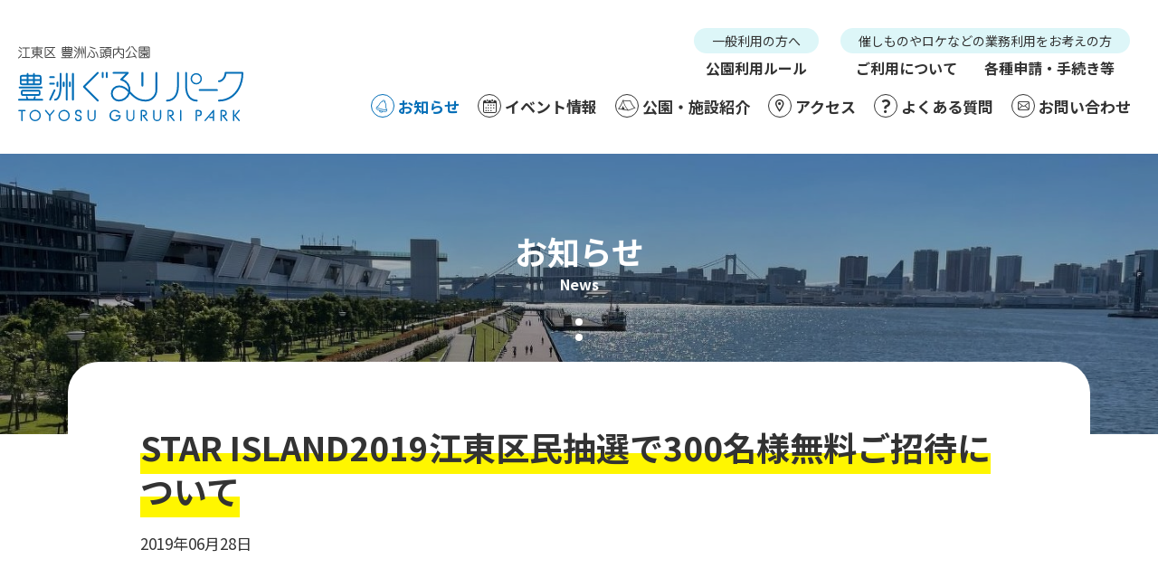

--- FILE ---
content_type: text/html; charset=UTF-8
request_url: https://toyosugururi.jp/news/entry-29.html
body_size: 4998
content:
<!DOCTYPE html>
<html class="no-js" lang="ja">
<head>
<meta charset="UTF-8">
<link rel="canonical" href="https://toyosugururi.jp/news/entry-29.html">
<title>STAR ISLAND2019江東区民抽選で300名様無料ご招待について | お知らせ | 豊洲ぐるりパーク 江東区 豊洲ふ頭内公園</title>
<meta http-equiv="X-UA-Compatible" content="IE=edge">
<meta name="viewport" content="width=device-width, initial-scale=1.0, viewport-fit=cover">
<meta property="og:url" content="https://toyosugururi.jp/news/entry-29.html">
<meta property="og:site_name" content="豊洲ぐるりパーク 江東区 豊洲ふ頭内公園">
<meta property="og:title" content="STAR ISLAND2019江東区民抽選で300名様無料ご招待について | お知らせ | 豊洲ぐるりパーク 江東区 豊洲ふ頭内公園">
<meta property="og:type" content="article">
<meta property="og:description" content="豊洲ぐるり公園にて開催されます「STAR ISLAND 2019」に江東区民の皆様限定で300名様をご招待致します。 〈江東区〉江東区ホームページ 〈応募URL〉STAR ISLAND2019江東区民ご招待 ※お申込み方法に関するお問い合...">
<meta property="og:image" content="https://toyosugururi.jp/media/002/201909/3bde1ea2829b45f4ed3cc0337e63981b.jpg">
<meta name="description" content="豊洲ぐるり公園にて開催されます「STAR ISLAND 2019」に江東区民の皆様限定で300名様をご招待致します。 〈江東区〉江東区ホームページ 〈応募URL〉STAR ISLAND2019江東区民ご招待 ※お申込み方法に関するお問い合...">
<meta name="twitter:title" content="STAR ISLAND2019江東区民抽選で300名様無料ご招待について | お知らせ | 豊洲ぐるりパーク 江東区 豊洲ふ頭内公園">
<meta name="twitter:card" content="summary_large_image">
<meta name="twitter:domain" content="toyosugururi.jp">
<meta name="twitter:image" content="https://toyosugururi.jp/archives/002/201909/3bde1ea2829b45f4ed3cc0337e63981b.jpg">
<meta name="twitter:creator" content="@toyosugururi">
<link rel="icon" href="/themes/toyosu/images/favicon/favicon.svg" type="image/svg+xml">
<link rel="icon" href="/themes/toyosu/images/favicon/favicon.ico">
<link rel="apple-touch-icon" href="/themes/toyosu/images/favicon/apple-touch-icon.png" type="image/png">
<meta name="theme-color" content="#ffffff">
<link rel="icon" href="/themes/toyosu/images/favicon/favicon.svg" type="image/svg+xml">
<link rel="icon alternate" href="/themes/toyosu/images/favicon/favicon.png" type="image/png">
<link rel="apple-touch-icon" href="/themes/toyosu/images/favicon/apple-touch-icon.png">
<link rel="icon" type="image/png" href="/images/favicon/android-chrome-192x192.png">
<link rel="alternate" type="application/rss+xml" title="RSS 2.0" href="https://toyosugururi.jp/news/rss2.xml">
<link rel="stylesheet" href="/themes/system/css/normalize.css?date=20250324180832">
<link rel="stylesheet" href="/themes/system/css/acms.min.css?date=20250523113832">
<link rel="stylesheet" href="/themes/toyosu/dest/vendor.chunk.css?date=20220420135633">
<link rel="stylesheet" href="/themes/toyosu/dest/bundle.css?date=20220420135633">
<script type="application/ld+json">
{
	"@context": "http://schema.org",
	"@type": "BreadcrumbList",
	"itemListElement":
	[
	{
		"@type": "ListItem",
		"position": 1,
		"item":
		{
		"@id": "https://toyosugururi.jp/news/",
		"name": "お知らせ"
		}
	},
	{
		"@type": "ListItem",
		"position": 2,
		"item":
		{
		"@id": "https://toyosugururi.jp/news/entry-29.html",
		"name": "STAR ISLAND2019江東区民抽選で300名様無料ご招待について"
		}
	}
	]
}
</script>
<script src="/js/library/jquery/jquery-3.6.1.min.js" charset="UTF-8"></script>
<script src="/acms.js?uaGroup=PC&amp;domains=toyosugururi.jp&amp;jsDir=js/&amp;themesDir=/themes/&amp;bid=2&amp;eid=29&amp;bcd=news&amp;jQuery=3.6.1&amp;jQueryMigrate=migrate-3.0.1&amp;mediaClientResize=on&amp;fulltimeSSL=1&amp;v=8a6fc0c6f5a1dcf2d8ca1eb3b5c7d817&amp;umfs=50M&amp;pms=50M&amp;mfu=20&amp;lgImg=width:1400&amp;jpegQuality=85&amp;mediaLibrary=on&amp;edition=standard&amp;urlPreviewExpire=48&amp;timemachinePreviewDefaultDevice=PC&amp;rid=3&amp;ecd=entry-29.html&amp;scriptRoot=/" charset="UTF-8" id="acms-js"></script>
<script src="/themes/toyosu/dest/vendor.chunk.js?date=20220420135633" async></script>
<script src="/themes/toyosu/dest/bundle.js?date=20210930115650" async></script>
<script async src="https://www.googletagmanager.com/gtag/js?id=UA-148796691-1"></script>
<script>
  window.dataLayer = window.dataLayer || [];
  function gtag(){dataLayer.push(arguments);}
  gtag('js', new Date());

  gtag('config', 'UA-148796691-1');
</script>
<script src="/themes/toyosu/src/js/lib/slick/slick.js?date=20210930115650" charset="UTF-8"></script>
<script type="text/javascript" src="/js/dest/vendor.js?date=20250523113832" charset="UTF-8" async defer></script>
<script type="text/javascript" src="/js/dest/index.js?date=20250523113832" charset="UTF-8" async defer></script>
<meta name="generator" content="a-blog cms" />
<meta name="csrf-token" content="2674e70a35ced0b0cd8314e6053c9b44804b526cb10af15171306f255004e01f"></head>
<body>
<script>!function(d,s,id){var js,fjs=d.getElementsByTagName(s)[0],p=/^http:/.test(d.location)?'http':'https';if(!d.getElementById(id)){js=d.createElement(s);js.id=id;js.src=p+'://platform.twitter.com/widgets.js';fjs.parentNode.insertBefore(js,fjs);}}(document, 'script', 'twitter-wjs');</script>
<header class="l-header">
<div class="c-container">
<div class="l-header__inner">
<div>
<p class="l-header__logo"><a href="https://toyosugururi.jp/">
<img src="/media/001/202107/logo.svg" alt="豊洲ぐるりパーク 江東区 豊洲ふ頭内公園" class="l-header__logo-img"></a></p>
</div>
<div class="acms-hide acms-block-lg acms-block-xl">
<div class="l-header-link-box">
<div class="l-header-link-box__item">
<p class="l-header-links__heading">一般利用の方へ</p>
<ul class="l-header-links">
<li class="l-header-links__item js-link_match_location-full"><a href="https://toyosugururi.jp/tousers.html" class="l-header-links__link js-viewing-indelible">公園利用ルール</a></li>
</ul>
</div>
<div class="l-header-link-box__item">
<p class="l-header-links__heading">催しものやロケなどの業務利用をお考えの方</p>
<ul class="l-header-links">
<li class="l-header-links__item js-link_match_location-full"><a href="https://toyosugururi.jp/use.html" class="l-header-links__link js-viewing-indelible">ご利用について</a></li>
<li class="l-header-links__item js-link_match_location"><a href="https://toyosugururi.jp/application.html" class="l-header-links__link js-viewing-indelible">各種申請・手続き等</a></li>
</ul>
</div>
</div>
<nav class="c-navbar__wrap" aria-label="グローバルナビゲーション">
<div class="" aria-labelledby="js-menu" aria-hidden="true">
<div>
<ul class="c-navbar">
<li class="js-link_match_location">
<a href="https://toyosugururi.jp/news/" target=""><span class="ico ico-bell"></span>
お知らせ
</a>
</li>
<li class="js-link_match_location">
<a href="https://toyosugururi.jp/event/" target=""><span class="ico ico-calendar"></span>
イベント情報
</a>
</li>
<li class="js-link_match_location">
<a href="https://toyosugururi.jp/about/" target=""><span class="ico ico-tent"></span>
公園・施設紹介
</a>
</li>
<li class="js-link_match_location">
<a href="https://toyosugururi.jp/access/" target=""><span class="ico ico-pin"></span>
アクセス
</a>
</li>
<li class="js-link_match_location">
<a href="https://toyosugururi.jp/faq/" target=""><span class="ico ico-question"></span>
よくある質問
</a>
</li>
<li class="js-link_match_location">
<a href="https://toyosugururi.jp/contact/" target=""><span class="ico ico-mail"></span>
お問い合わせ
</a>
</li>
</ul>
</div>
</div>
</nav>
</div>
<button id="js-menu" class="p-offcanvas-btn" aria-controls="js-gnav" aria-expanded="false">
<div class="p-offcanvas-btn__icon">
<img src="/themes/toyosu/images/common/icon-offcanvas-open.svg" id="js-menu-icon" alt="" aria-hidden="true">
</div>
<span>MENU</span>
</button>
<div id="js-gnav" class="p-offcanvas" aria-labelledby="js-menu" aria-hidden="false">
<div class="p-offcanvas__logo-wrap">
<a href="https://toyosugururi.jp/"><img src="/media/001/202107/logo.svg" alt="豊洲ぐるりパーク 江東区 豊洲ふ頭内公園" class="p-offcanvas__logo" width="159"></a>
</div>
<nav aria-label="グローバルナビゲーション">
<div class="" aria-labelledby="js-menu" aria-hidden="true">
<div>
<ul class="c-navbar">
<li class="js-link_match_location">
<a href="https://toyosugururi.jp/news/" target=""><span class="ico ico-bell"></span>
お知らせ
</a>
</li>
<li class="js-link_match_location">
<a href="https://toyosugururi.jp/event/" target=""><span class="ico ico-calendar"></span>
イベント情報
</a>
</li>
<li class="js-link_match_location">
<a href="https://toyosugururi.jp/about/" target=""><span class="ico ico-tent"></span>
公園・施設紹介
</a>
</li>
<li class="js-link_match_location">
<a href="https://toyosugururi.jp/access/" target=""><span class="ico ico-pin"></span>
アクセス
</a>
</li>
<li class="js-link_match_location">
<a href="https://toyosugururi.jp/faq/" target=""><span class="ico ico-question"></span>
よくある質問
</a>
</li>
<li class="js-link_match_location">
<a href="https://toyosugururi.jp/contact/" target=""><span class="ico ico-mail"></span>
お問い合わせ
</a>
</li>
</ul>
</div>
<div class="l-header-link-box">
<div class="l-header-link-box__item">
<p class="l-header-links__heading">一般利用の方へ</p>
<ul class="l-header-links">
<li class="l-header-links__item js-link_match_location-full"><a href="https://toyosugururi.jp/tousers.html" class="l-header-links__link js-viewing-indelible">公園利用ルール</a></li>
</ul>
</div>
<div class="l-header-link-box__item">
<p class="l-header-links__heading">催しものやロケなどの業務利用をお考えの方</p>
<ul class="l-header-links">
<li class="l-header-links__item js-link_match_location-full"><a href="https://toyosugururi.jp/use.html" class="l-header-links__link js-viewing-indelible">ご利用について</a></li>
<li class="l-header-links__item js-link_match_location"><a href="https://toyosugururi.jp/application.html" class="l-header-links__link js-viewing-indelible">各種申請・手続き等</a></li>
</ul>
</div>
</div>
</div>
</nav>
</div>
</div>
</div>
</header>
<div class="c-container">
</div>
<div class="c-page-title__wrap">
<div class="c-page-title " style="background-image: url(/media/002/202111/IMG_7976_211107_110524.jpg)">
<div class="acms-container">
<h1 class="c-page-title__main">お知らせ</h1>
<p class="c-page-title__sub">News</p>
</div>
</div>
</div>
<main class="l-main">
<div class="c-container-md">
<article class="p-entry">
<div class="p-entry-area acms-entry acms-grid">
<header class="p-entry-header">
<h1 class="p-entry-title"><span>STAR ISLAND2019江東区民抽選で300名様無料ご招待について</span></h1>
<time datetime="2019-06-28" class="p-entry-date"><span class="p-entry-date__date">2019年06月28日</span></time>
</header>
<div class="p-entry-column">
<div class="column-media-auto js_notStyle acms-col-sm-12">
<a href="https://toyosugururi.jp/media/002/201909/3bde1ea2829b45f4ed3cc0337e63981b.jpg" data-rel="SmartPhoto[29]">
<img class="lazy columnImage"
src="/themes/toyosu/images/loading.svg"
data-original="https://toyosugururi.jp/media/002/201909/mode3_w820-3bde1ea2829b45f4ed3cc0337e63981b.jpg"
alt=""
width="820">
</a>
</div>
<p>豊洲ぐるり公園にて開催されます「STAR ISLAND 2019」に江東区民の皆様限定で300名様をご招待致します。<br />
<br />
〈江東区〉<a href="https://www.city.koto.lg.jp/470601/machizukuri/kasenkoen/starisland2019.html">江東区ホームページ</a><br />
〈応募URL〉<a href="https://www.kyodotokyo.com/pr/starisland2019.html">STAR ISLAND2019江東区民ご招待</a><br />
<br />
※お申込み方法に関するお問い合わせ先<br />
キョードー東京　0570-550-799(平日11：00~18：00／土日祝10:00~18：00)<br />
<br />
【<strong>受付方法</strong>】抽選制（お申込者の中から抽選で当選者を決定）<br />
【<strong>受付日時</strong>】2019年7月1日（月）12:00~2019年7月8日（月）18：00<br />
【<strong>当落結果発表日時</strong>】2019年7月12日（金）18:00（当選者の発表はメールの配信をもって代えさせていただきます）<br />
【<strong>引取方法</strong>】公演当日、「江東区民受付」窓口にてお渡し致します。<br />
【<strong>公演情報</strong>】オフィシャルHP： <a href="http://www.star-island.jp/">STAR ISLAND2019</a><a href="http://www.star-island.jp/"></a><br />
<a href="https://toyosugururi.jp/event.php?m=220"></a></p>
<hr class="clearHidden">
<a href="https://toyosugururi.jp/media/news/media-download/145/a45f2d5d17b461d2/" class="link-btn" target="_blank" rel="noopener noreferrer">詳細はこちら</a>
<hr class="clearHidden" />
</div>
</div>
<div class="acms-box-medium">
</div>
</article>
<div class="c-container">
<div class="c-narrow-container">
</div>
</div>
</div>
</main>
<footer class="l-footer">
<img src="/themes/toyosu/images/footer/img-footer-town.png" alt="" class="acms-img-responsive l-footer__img">
<div class="l-footer-inner">
<div class="c-container">
<div class="l-footer-grid">
<div class="l-footer-head">
<a href="https://toyosugururi.jp/" class="l-footer-head__logo">
<img src="/media/001/202107/logo-footer.svg" alt="豊洲ぐるりパーク 江東区 豊洲ふ頭内公園" class="acms-img-responsive">
</a>
<div class="acms-hide-md acms-hide-lg acms-hide-xl">
<div>
<ul class="l-footer-upper-list">
<li class="l-footer-upper-list__item"><a href="https://toyosugururi.jp/access/" class="l-footer-upper-list__link js-viewing-indelible">アクセス</a></li>
<li class="l-footer-upper-list__item"><a href="https://toyosugururi.jp/contact/" class="l-footer-upper-list__link js-viewing-indelible">お問い合わせ</a></li>
<li class="l-footer-upper-list__item"><a href="https://toyosugururi.jp/privacy.html" class="l-footer-upper-list__link js-viewing-indelible">プライバシポリシー</a></li>
<li class="l-footer-upper-list__item"><a href="https://toyosugururi.jp/terms.html" class="l-footer-upper-list__link js-viewing-indelible">利用規約</a></li>
</ul>
</div>
</div>
</div>
<div class="acms-hide-md acms-hide-lg acms-hide-xl">
<div class="c-search-box ">
<div class="c-search-box__form-wrap">
<form action="/news/search.html" method="post" name="searchForm" class="c-search-box__form" role="search" aria-label="検索フォーム">
<div class="c-search-box__action">
<input type="search" id="searchForm" name="keyword" value="" size="15" class="c-search-box__input -placeholder" placeholder="キーワードから検索する">
<input type="hidden" name="query[]" value="keyword">
<input type="hidden" name="query[]" value="start">
<input type="hidden" name="start" value="1">
<button type="submit" name="ACMS_POST_2GET" class="c-search-box__btn">検索</button>
<input type="hidden" name="tpl" value="search.html">
<input type="hidden" name="bid" value="1">
</div>


<input type="hidden" name="formUniqueToken" value="1e5aa0f2ca006fb93bf67499bfab722b951a537d543496776018da71204d0ef2">
<input type="hidden" name="formToken" value="2674e70a35ced0b0cd8314e6053c9b44804b526cb10af15171306f255004e01f">
</form>
</div>
</div>
</div>
<div class="l-footer-body">
<div>
<dl class="l-footer-upper-park">
<dt class="l-footer-upper-park-name">豊洲公園</dt>
<dd class="l-footer-upper-park-address">東京都江東区豊洲二丁目3番6号</dd>
</dl>
<dl class="l-footer-upper-park">
<dt class="l-footer-upper-park-name">豊洲ぐるり公園</dt>
<dd class="l-footer-upper-park-address">東京都江東区豊洲六丁目1番先・江東区豊洲五丁目1番先</dd>
</dl>
<dl class="l-footer-upper-park">
<dt class="l-footer-upper-park-name">豊洲六丁目公園</dt>
<dd class="l-footer-upper-park-address">東京都江東区豊洲六丁目2番35号</dd>
</dl>
<dl class="l-footer-upper-park">
<dt class="l-footer-upper-park-name">豊洲六丁目第二公園</dt>
<dd class="l-footer-upper-park-address">東京都江東区豊洲六丁目2番1号</dd>
</dl>
<dl class="l-footer-upper-park">
<dt class="l-footer-upper-park-name">豊洲五丁目スロープ・豊洲ぐるり公園乗船場</dt>
<dd class="l-footer-upper-park-address">東京都江東区豊洲五丁目1番地先</dd>
</dl>
<dl class="l-footer-upper-park">
<dt class="l-footer-upper-park-name">豊洲ぐるり公園自動車駐車場</dt>
<dd class="l-footer-upper-park-address">東京都江東区豊洲六丁目5番地内</dd>
</dl>
<div class="acms-hide acms-block-md acms-block-lg acms-block-xl">
<p class="l-footer__link">指定管理者<a href="https://toyosugururi.jp/toyosu_park_management_jv.html" class="c-btn-green">指定管理者／豊洲パークマネジメントJV</a></p>
</div>
</div>
<div class="l-footer-body__contact">
<div class="acms-hide acms-block-md acms-block-lg acms-block-xl">
<div>
<ul class="l-footer-upper-list">
<li class="l-footer-upper-list__item"><a href="https://toyosugururi.jp/access/" class="l-footer-upper-list__link js-viewing-indelible">アクセス</a></li>
<li class="l-footer-upper-list__item"><a href="https://toyosugururi.jp/contact/" class="l-footer-upper-list__link js-viewing-indelible">お問い合わせ</a></li>
<li class="l-footer-upper-list__item"><a href="https://toyosugururi.jp/privacy.html" class="l-footer-upper-list__link js-viewing-indelible">プライバシポリシー</a></li>
<li class="l-footer-upper-list__item"><a href="https://toyosugururi.jp/terms.html" class="l-footer-upper-list__link js-viewing-indelible">利用規約</a></li>
</ul>
</div>
<div class="c-search-box top">
<div class="c-search-box__form-wrap">
<form action="/news/search.html" method="post" name="searchForm" class="c-search-box__form" role="search" aria-label="検索フォーム">
<div class="c-search-box__action">
<input type="search" id="searchForm" name="keyword" value="" size="15" class="c-search-box__input -placeholder" placeholder="キーワードから検索する">
<input type="hidden" name="query[]" value="keyword">
<input type="hidden" name="query[]" value="start">
<input type="hidden" name="start" value="1">
<button type="submit" name="ACMS_POST_2GET" class="c-search-box__btn">検索</button>
<input type="hidden" name="tpl" value="search.html">
<input type="hidden" name="bid" value="1">
</div>


<input type="hidden" name="formUniqueToken" value="1e5aa0f2ca006fb93bf67499bfab722b951a537d543496776018da71204d0ef2">
<input type="hidden" name="formToken" value="2674e70a35ced0b0cd8314e6053c9b44804b526cb10af15171306f255004e01f">
</form>
</div>
</div>
</div>
<div class="acms-hide-md acms-hide-lg acms-hide-xl">
<p class="l-footer__link">指定管理者<a href="https://toyosugururi.jp/toyosu_park_management_jv.html" class="c-btn-green">豊洲パークマネジメントJV</a></p>
</div>
<div>
<ul class="l-footer-sns">
<li class="l-footer-sns__item"><a href="https://twitter.com/toyosugururi" class="l-footer-sns__link"><i class="l-footer-sns__icon fab fa-twitter-square"></i></a></li>
<li class="l-footer-sns__item"><a href="https://www.facebook.com/gururi19/" class="l-footer-sns__link"><i class="l-footer-sns__icon fab fa-facebook-square"></i></a></li>
<li class="l-footer-sns__item"><a href="https://www.instagram.com/toyosu_gururi_park/" class="l-footer-sns__link"><i class="l-footer-sns__icon fab fa-instagram"></i></a></li>
</ul>
<p class="l-footer-copyright">©︎ 2019 - 2026 Toyosu Gururi Park</p>
</div>
</div>
</div>
</div>
</div>
</div>
</footer>
<p id="js-page-top" class="c-btn-page-top">
<a class="scrollTo" href="#">
<img src="/themes/toyosu/images/components/btn-page-top.svg" alt="" aria-hidden="true" class="c-btn-page-top__img">
</a>
</p>
</body>
</html>


--- FILE ---
content_type: text/css
request_url: https://toyosugururi.jp/themes/toyosu/dest/vendor.chunk.css?date=20220420135633
body_size: 3110
content:
.slick-slider{position:relative;display:block;box-sizing:border-box;-webkit-user-select:none;-moz-user-select:none;-ms-user-select:none;user-select:none;-webkit-touch-callout:none;-khtml-user-select:none;touch-action:pan-y;-webkit-tap-highlight-color:transparent}.slick-list{position:relative;display:block;overflow:hidden;margin:0;padding:0}.slick-list:focus{outline:none}.slick-list.dragging{cursor:pointer;cursor:hand}.slick-slider .slick-track,.slick-slider .slick-list{transform:translate3d(0, 0, 0)}.slick-track{position:relative;top:0;left:0;display:block;margin-left:auto;margin-right:auto}.slick-track:before,.slick-track:after{display:table;content:''}.slick-track:after{clear:both}.slick-loading .slick-track{visibility:hidden}.slick-slide{display:none;float:left;height:100%;min-height:1px}[dir='rtl'] .slick-slide{float:right}.slick-slide img{display:block}.slick-slide.slick-loading img{display:none}.slick-slide.dragging img{pointer-events:none}.slick-initialized .slick-slide{display:block}.slick-loading .slick-slide{visibility:hidden}.slick-vertical .slick-slide{display:block;height:auto;border:1px solid transparent}.slick-arrow.slick-hidden{display:none}

.assign-holiday-tooltip{cursor:pointer;position:relative}.assign-holiday-tooltip-text{background:#333;border-radius:5px;box-shadow:0 1px 2px rgba(0,0,0,0.3);color:#fff;display:none;font-size:.8rem;left:50%;line-height:1.3;opacity:0;padding:5px;position:absolute;top:-35px;transform:translateX(-50%);transition:.3s ease-in;visibility:hidden;white-space:nowrap}.assign-holiday-tooltip-text:before{border:7px solid transparent;border-top-color:#333;content:"";left:50%;position:absolute;top:100%;transform:translateX(-50%)}.assign-holiday-tooltip:hover .assign-holiday-tooltip-text{display:inline-block;opacity:1;visibility:visible}


/*# sourceMappingURL=[data-uri]*/

--- FILE ---
content_type: image/svg+xml
request_url: https://toyosugururi.jp/media/001/202107/logo.svg
body_size: 8675
content:
<svg xmlns="http://www.w3.org/2000/svg" width="249" height="83" viewBox="0 0 249 83">
  <g id="グループ_347" data-name="グループ 347" transform="translate(-102.445 -146.705)">
    <g id="グループ_58" data-name="グループ 58" transform="translate(102.445 175.254)">
      <path id="パス_228" data-name="パス 228" d="M144.694,190.642a1.021,1.021,0,0,0,1.022-1.022v-4.085a1.022,1.022,0,0,0-2.043,0v4.085A1.021,1.021,0,0,0,144.694,190.642Z" transform="translate(-101.13 -173.918)" fill="#036eb7"/>
      <path id="パス_229" data-name="パス 229" d="M136.832,180.924h4.086a1.022,1.022,0,1,0,0-2.043h-4.086a1.022,1.022,0,1,0,0,2.043Z" transform="translate(-101.381 -174.098)" fill="#036eb7"/>
      <path id="パス_230" data-name="パス 230" d="M136.832,187.838h4.086a1.022,1.022,0,1,0,0-2.043h-4.086a1.022,1.022,0,1,0,0,2.043Z" transform="translate(-101.381 -173.878)" fill="#036eb7"/>
      <path id="パス_231" data-name="パス 231" d="M142.07,193.038a1.023,1.023,0,0,0-1.358.494l-4.807,10.305a1.022,1.022,0,0,0,1.852.864l4.806-10.306A1.023,1.023,0,0,0,142.07,193.038Z" transform="translate(-101.381 -173.65)" fill="#036eb7"/>
      <path id="パス_232" data-name="パス 232" d="M151.307,184.514a1.021,1.021,0,0,0-1.022,1.022v4.085a1.022,1.022,0,0,0,2.043,0v-4.085A1.022,1.022,0,0,0,151.307,184.514Z" transform="translate(-100.919 -173.918)" fill="#036eb7"/>
      <path id="パス_233" data-name="パス 233" d="M161.226,175.236a1.021,1.021,0,0,0-1.022,1.022v28.6a1.022,1.022,0,0,0,2.043,0v-28.6A1.021,1.021,0,0,0,161.226,175.236Z" transform="translate(-100.603 -174.214)" fill="#036eb7"/>
      <path id="パス_234" data-name="パス 234" d="M154.613,175.236a1.022,1.022,0,0,0-1.022,1.022v28.6a1.022,1.022,0,1,0,2.043,0v-28.6A1.021,1.021,0,0,0,154.613,175.236Z" transform="translate(-100.814 -174.214)" fill="#036eb7"/>
      <path id="パス_235" data-name="パス 235" d="M157.92,184.514a1.021,1.021,0,0,0-1.022,1.022v4.085a1.022,1.022,0,1,0,2.043,0v-4.085A1.022,1.022,0,0,0,157.92,184.514Z" transform="translate(-100.708 -173.918)" fill="#036eb7"/>
      <path id="パス_236" data-name="パス 236" d="M148.189,175.236a1.022,1.022,0,0,0-1.022,1.022v13.935c0,8.161-2.051,13.645-5.107,13.645a1.022,1.022,0,0,0,0,2.043c4.41,0,7.15-6.012,7.15-15.688V176.258A1.021,1.021,0,0,0,148.189,175.236Z" transform="translate(-101.214 -174.214)" fill="#036eb7"/>
      <path id="パス_237" data-name="パス 237" d="M104.4,191.892h23.7c.491,0,1.313,0,1.313-.967s-.821-.967-1.313-.967H104.4c-.49,0-1.312,0-1.312.967S103.908,191.892,104.4,191.892Z" transform="translate(-102.425 -173.745)" fill="#036eb7"/>
      <path id="パス_238" data-name="パス 238" d="M107.069,188.847h18.488c2.036,0,2.757-.813,2.757-3.108v-5.152c0-2.265-.747-3.108-2.757-3.108h-4.741v-.739c0-.952-.31-1.435-.92-1.435s-.919.483-.919,1.435v.739h-5.146v-.739c0-.355,0-1.435-.92-1.435-.61,0-.919.483-.919,1.435v.739h-4.922c-2.009,0-2.756.843-2.756,3.108v5.152C104.313,188.033,105.034,188.847,107.069,188.847Zm13.748-9.4h4.56c.738,0,1.067.164,1.067,1.14v1.61h-5.627Zm0,4.684h5.627v1.776c0,.942-.344,1.107-1.067,1.107h-4.56Zm-6.986-4.684h5.146v2.75h-5.146Zm0,4.684h5.146v2.883h-5.146Zm-7.648-3.543c0-.97.354-1.14,1.1-1.14h4.711v2.75h-5.809Zm0,3.543h5.809v2.883h-4.711c-.744,0-1.1-.165-1.1-1.107Z" transform="translate(-102.385 -174.212)" fill="#036eb7"/>
      <path id="パス_239" data-name="パス 239" d="M107.816,193.33c-.647,0-2.365,0-2.365,2.506v1.739c0,2.506,1.657,2.506,2.365,2.506h16.862c.708,0,2.366,0,2.366-2.506v-1.739c0-2.506-1.658-2.506-2.366-2.506Zm17.417,2.572v1.64c0,.572-.217.572-.8.572h-16.35c-.58,0-.8,0-.8-.572V195.9c0-.6.217-.6.8-.6h16.35C125.017,195.3,125.233,195.3,125.233,195.9Z" transform="translate(-102.349 -173.637)" fill="#036eb7"/>
      <path id="パス_240" data-name="パス 240" d="M128.87,203.216h-7.641l.092-.264a6.534,6.534,0,0,0,.55-1.947.9.9,0,0,0-.92-.867c-.435,0-.6.315-.787.767-.047.13-.157.47-.283.86-.167.519-.37,1.146-.481,1.452h-5.744c-.14-.413-.51-1.419-.7-1.937l-.1-.283c-.152-.367-.342-.824-.9-.824a.825.825,0,0,0-.86.9,11.3,11.3,0,0,0,.529,1.782c.044.134.086.258.12.362h-8.01c-.351,0-1.282,0-1.282.967s.931.968,1.282.968H128.87c.351,0,1.282,0,1.282-.968S129.221,203.216,128.87,203.216Z" transform="translate(-102.445 -173.42)" fill="#036eb7"/>
      <path id="パス_241" data-name="パス 241" d="M235.612,190.433a1.022,1.022,0,0,0,1.022-1.022V175.268a1.022,1.022,0,0,0-2.043,0v14.144A1.022,1.022,0,0,0,235.612,190.433Z" transform="translate(-98.23 -174.246)" fill="#036eb7"/>
      <path id="パス_242" data-name="パス 242" d="M252.144,174.246a1.022,1.022,0,0,0-1.022,1.022v18.859a10.776,10.776,0,0,1-10.765,10.764c-8.277,0-12.461-4.278-16.507-8.416-.166-.171-.332-.341-.5-.51a12.675,12.675,0,0,0-8.233-13.856l6.117-6.118a1.022,1.022,0,0,0-.721-1.744H204.8a1.022,1.022,0,1,0,0,2.043h13.249l-5.593,5.593a1.021,1.021,0,0,0,.508,1.721,10.814,10.814,0,0,1,8.493,10.488c-2.9-2.743-6.051-4.916-10.764-4.916a8.879,8.879,0,0,0,0,17.758,12.819,12.819,0,0,0,12.094-8.629c4.046,4.13,8.724,8.629,17.572,8.629a12.822,12.822,0,0,0,12.808-12.807V175.268A1.022,1.022,0,0,0,252.144,174.246ZM210.691,204.89a6.836,6.836,0,1,1,0-13.672c4.546,0,7.437,2.4,10.456,5.423A10.775,10.775,0,0,1,210.691,204.89Z" transform="translate(-99.276 -174.246)" fill="#036eb7"/>
      <path id="パス_243" data-name="パス 243" d="M193.137,174.246a1.021,1.021,0,0,0-1.021,1.022v4.715a1.021,1.021,0,1,0,2.042,0v-4.715A1.022,1.022,0,0,0,193.137,174.246Z" transform="translate(-99.585 -174.246)" fill="#036eb7"/>
      <path id="パス_244" data-name="パス 244" d="M197.531,174.246a1.022,1.022,0,0,0-1.022,1.022v4.715a1.021,1.021,0,1,0,2.042,0v-4.715A1.021,1.021,0,0,0,197.531,174.246Z" transform="translate(-99.445 -174.246)" fill="#036eb7"/>
      <path id="パス_245" data-name="パス 245" d="M189.064,174.546a1.021,1.021,0,0,0-1.445,0L172.3,189.868a1.021,1.021,0,0,0,0,1.445l15.322,15.322a1.022,1.022,0,0,0,1.445-1.445l-14.6-14.6,14.6-14.6A1.02,1.02,0,0,0,189.064,174.546Z" transform="translate(-100.227 -174.246)" fill="#036eb7"/>
      <path id="パス_246" data-name="パス 246" d="M293.482,188.016a6.266,6.266,0,1,0-6.267-6.267A6.274,6.274,0,0,0,293.482,188.016Zm0-11a4.734,4.734,0,1,1-4.733,4.733A4.739,4.739,0,0,1,293.482,177.016Z" transform="translate(-96.552 -174.206)" fill="#036eb7"/>
      <path id="パス_247" data-name="パス 247" d="M316.038,192.648H296.971a1.022,1.022,0,0,0,0,2.043h19.067a1.022,1.022,0,1,0,0-2.043Z" transform="translate(-96.273 -173.659)" fill="#036eb7"/>
      <path id="パス_248" data-name="パス 248" d="M274.076,174.246a1.022,1.022,0,0,0-1.022,1.022V190.2c0,7.1-2.9,14.693-11.059,14.693a1.022,1.022,0,1,0,0,2.043c7.959,0,13.1-6.569,13.1-16.736V175.268A1.022,1.022,0,0,0,274.076,174.246Z" transform="translate(-97.389 -174.246)" fill="#036eb7"/>
      <path id="パス_249" data-name="パス 249" d="M294.307,204.89c-2.534,0-10.8-1.06-10.8-14.693V175.268a1.021,1.021,0,1,0-2.042,0V190.2c0,10.323,4.921,16.736,12.843,16.736a1.022,1.022,0,0,0,0-2.043Z" transform="translate(-96.735 -174.246)" fill="#036eb7"/>
      <path id="パス_250" data-name="パス 250" d="M343.595,174.246h-18.68a1.021,1.021,0,0,0-1.021,1.022c0,3.724-2.816,8.222-6.313,8.222a1.022,1.022,0,0,0,0,2.043c4.371,0,7.831-4.761,8.3-9.244h16.681c-.41,16.635-10.787,28.6-24.981,28.6a1.022,1.022,0,0,0,0,2.043c15.665,0,27.036-13.318,27.036-31.666A1.022,1.022,0,0,0,343.595,174.246Z" transform="translate(-95.616 -174.246)" fill="#036eb7"/>
    </g>
    <g id="グループ_59" data-name="グループ 59" transform="translate(102.445 146.705)">
      <path id="パス_251" data-name="パス 251" d="M106.223,154.958c-.31,0-.5.411-.565.563a8.587,8.587,0,0,1-2.919,3.538l0,0c-.179.119-.289.225-.289.386a.463.463,0,0,0,.48.508,5.772,5.772,0,0,0,2.08-1.669,7.869,7.869,0,0,0,1.7-2.864A.476.476,0,0,0,106.223,154.958Z" transform="translate(-102.445 -146.442)" fill="#454545"/>
      <path id="パス_252" data-name="パス 252" d="M115.04,158.743H111.6v-9.6h3.1c.244,0,.65,0,.65-.48s-.407-.465-.65-.465h-7.222c-.244,0-.65,0-.65.465s.407.48.65.48h3.146v9.6h-3.559c-.243,0-.65,0-.65.479s.408.48.65.48h7.977c.244,0,.65,0,.65-.493C115.69,158.743,115.283,158.743,115.04,158.743Z" transform="translate(-102.318 -146.658)" fill="#454545"/>
      <path id="パス_253" data-name="パス 253" d="M102.87,151.587a27.824,27.824,0,0,1,2.6,1.864c.254.194.324.228.468.228a.5.5,0,0,0,.48-.451c0-.2-.034-.308-.84-.923l-.1-.074c-1.831-1.336-2.232-1.516-2.383-1.516a.5.5,0,0,0-.465.522A.385.385,0,0,0,102.87,151.587Z" transform="translate(-102.439 -146.577)" fill="#454545"/>
      <path id="パス_254" data-name="パス 254" d="M103.767,148.371c.708.5,1.36,1.012,1.994,1.555.348.3.418.361.56.361a.506.506,0,0,0,.48-.493c0-.2-.066-.321-.8-.918l-.056-.044c-1.607-1.288-1.962-1.464-2.107-1.464a.487.487,0,0,0-.465.479C103.368,148.066,103.526,148.186,103.767,148.371Z" transform="translate(-102.416 -146.684)" fill="#454545"/>
      <path id="パス_255" data-name="パス 255" d="M129.2,159.215a10.45,10.45,0,0,1-4.508-3.113h1.993a1.241,1.241,0,0,0,1.347-1.319v-3.241a1.241,1.241,0,0,0-1.347-1.319h-3.2v-.932h5.449c.3,0,.664,0,.664-.537,0-.48-.4-.48-.664-.48h-5.449v-.643c0-.3,0-.665-.522-.665-.48,0-.48.4-.48.665v.643h-5.463c-.3,0-.665,0-.665.537,0,.48.4.48.665.48h5.463v.932h-3.132A1.241,1.241,0,0,0,118,151.541v3.241a1.226,1.226,0,0,0,1.347,1.319h1.8a9.154,9.154,0,0,1-4.5,3.014.479.479,0,0,0-.409.445.5.5,0,0,0,.465.55,9.9,9.9,0,0,0,5.664-4.009h.112v3.558c0,.3,0,.665.522.665.48,0,.48-.4.48-.665V156.1h.036a10.418,10.418,0,0,0,5.626,4.109.505.505,0,0,0,.48-.537C129.624,159.368,129.378,159.28,129.2,159.215Zm-2.186-6.561h-3.533V151.2h3.061c.473,0,.473.239.473.43Zm-3.533.945h3.533v1.1c0,.175,0,.416-.473.416h-3.061Zm-1,0v1.515h-3c-.473,0-.473-.24-.473-.416v-1.1ZM119,152.654v-1.028c0-.191,0-.43.473-.43h3v1.458Z" transform="translate(-102.005 -146.697)" fill="#454545"/>
      <path id="パス_256" data-name="パス 256" d="M142.336,158.691h-9.782c-.5,0-.5-.174-.5-.417v-9.2c0-.239.035-.474.459-.474h9.469c.281,0,.665,0,.665-.522,0-.479-.4-.479-.665-.479h-9.64a1.177,1.177,0,0,0-1.275,1.332v9.441a1.182,1.182,0,0,0,1.319,1.319h9.953c.28,0,.663,0,.663-.523C143,158.691,142.6,158.691,142.336,158.691Z" transform="translate(-101.532 -146.676)" fill="#454545"/>
      <path id="パス_257" data-name="パス 257" d="M132.716,156.875c-.3.176-.48.3-.48.588a.45.45,0,0,0,.394.452,15.31,15.31,0,0,0,5-3.68,43.017,43.017,0,0,1,3.057,3.386.662.662,0,0,0,.478.308.553.553,0,0,0,.522-.493c0-.392-2.324-2.821-3.421-3.946a11.563,11.563,0,0,0,2.17-4.058.5.5,0,0,0-.565-.494.453.453,0,0,0-.428.335,10.729,10.729,0,0,1-1.917,3.48c-.557-.536-3.048-2.9-3.484-2.9a.515.515,0,0,0-.493.493c0,.226.119.319.38.521a27.426,27.426,0,0,1,2.949,2.655A18.822,18.822,0,0,1,132.716,156.875Z" transform="translate(-101.495 -146.634)" fill="#454545"/>
      <path id="パス_258" data-name="パス 258" d="M151.1,154.462a1.014,1.014,0,0,0-1.162,1.12v.739a1,1,0,0,0,1.162,1.12h7.962a1,1,0,0,0,1.162-1.12v-.739a1,1,0,0,0-1.162-1.12Zm8.179,1.148v.7c0,.174-.025.188-.33.188h-7.721c-.306,0-.331-.013-.331-.188v-.7c0-.2.038-.2.331-.2h7.721C159.247,155.407,159.284,155.414,159.284,155.61Z" transform="translate(-100.93 -146.458)" fill="#454545"/>
      <path id="パス_259" data-name="パス 259" d="M149.492,153.96H160.68c.232,0,.665,0,.665-.465s-.432-.465-.665-.465H149.492c-.232,0-.665,0-.665.465S149.259,153.96,149.492,153.96Z" transform="translate(-100.966 -146.503)" fill="#454545"/>
      <path id="パス_260" data-name="パス 260" d="M150.753,152.666h8.73c.981,0,1.347-.374,1.347-1.376V149.1c0-1-.365-1.376-1.347-1.376h-2.194v-.26c0-.549-.261-.664-.48-.664s-.479.115-.479.664v.26h-2.34v-.26c0-.441-.161-.664-.479-.664-.219,0-.48.115-.48.664v.26h-2.278c-.982,0-1.347.372-1.347,1.376v2.19C149.406,152.306,149.758,152.666,150.753,152.666Zm2.278-2v1.117h-2.179c-.333,0-.473-.058-.473-.416v-.7Zm-2.652-.931V149.1c0-.37.139-.43.473-.43h2.179v1.06Zm3.611,0v-1.06h2.34v1.06Zm0,2.047v-1.117h2.34v1.117Zm3.3,0v-1.117h2.567v.7c0,.353-.121.416-.459.416Zm0-2.047v-1.06H159.4c.338,0,.459.065.459.43v.629Z" transform="translate(-100.947 -146.702)" fill="#454545"/>
      <path id="パス_261" data-name="パス 261" d="M161.046,158.663h-3.538l.014-.036a2.543,2.543,0,0,0,.264-.849.455.455,0,0,0-.48-.422c-.249,0-.337.194-.413.357-.022.056-.074.2-.134.368-.073.2-.16.446-.214.582h-2.655c-.061-.159-.185-.463-.313-.777l-.056-.137c-.074-.16-.175-.38-.467-.38a.422.422,0,0,0-.451.438,3.861,3.861,0,0,0,.254.78l.029.076h-3.713c-.161,0-.65,0-.65.465s.489.465.65.465h11.872c.16,0,.65,0,.65-.465S161.206,158.663,161.046,158.663Z" transform="translate(-100.975 -146.365)" fill="#454545"/>
      <path id="パス_262" data-name="パス 262" d="M172.206,148.91a.433.433,0,0,0-.451.422c0,.06.04.282.136.786.03.156.056.289.066.35a35.266,35.266,0,0,1,.552,3.838c.057.659.088,1.023.522,1.023a.528.528,0,0,0,.375-.144.457.457,0,0,0,.119-.35c0-.288-.376-3.468-.714-5.02C172.687,149.268,172.577,148.91,172.206,148.91Z" transform="translate(-100.234 -146.635)" fill="#454545"/>
      <path id="パス_263" data-name="パス 263" d="M174.315,146.788c-.479,0-.479.407-.479.65v12.2c0,.264,0,.663.479.663s.48-.4.48-.663v-12.2C174.795,147.195,174.795,146.788,174.315,146.788Z" transform="translate(-100.168 -146.702)" fill="#454545"/>
      <path id="パス_264" data-name="パス 264" d="M169.052,148.992a.456.456,0,0,0-.479.423c0,.115.181.908.2.981a37.872,37.872,0,0,1,.694,3.854c.117,1,.141,1.2.578,1.2a.472.472,0,0,0,.479-.494,49.213,49.213,0,0,0-.97-5.349C169.487,149.32,169.409,148.992,169.052,148.992Z" transform="translate(-100.336 -146.632)" fill="#454545"/>
      <path id="パス_265" data-name="パス 265" d="M165.133,154.655c-.31,0-.415.235-.537.507l-.087.184a14.7,14.7,0,0,1-2.012,3.467l0,0a1.077,1.077,0,0,0-.344.643.471.471,0,0,0,.465.464c.78,0,3-4.462,3-4.8A.479.479,0,0,0,165.133,154.655Z" transform="translate(-100.541 -146.451)" fill="#454545"/>
      <path id="パス_266" data-name="パス 266" d="M171.145,146.857c-.438,0-.438.439-.438.65v11.814c0,.212,0,.651.451.651s.438-.44.438-.651V147.507C171.6,147.3,171.6,146.857,171.145,146.857Z" transform="translate(-100.268 -146.7)" fill="#454545"/>
      <path id="パス_267" data-name="パス 267" d="M162.511,151.328l.025.018a24.767,24.767,0,0,1,1.947,1.553c.359.33.431.392.592.392a.493.493,0,0,0,.493-.48c0-.205-.237-.481-.874-1.015a8.463,8.463,0,0,0-1.98-1.4.5.5,0,0,0-.493.493C162.221,151.11,162.349,151.206,162.511,151.328Z" transform="translate(-100.538 -146.587)" fill="#454545"/>
      <path id="パス_268" data-name="パス 268" d="M166.185,155.4c.376,0,.433-.287.512-.684l.008-.041c.241-1.348.528-4.634.528-5.157,0-.345-.163-.55-.436-.55-.432,0-.464.389-.479.569l-.028.384c-.086,1.216-.16,2.265-.327,3.449-.01.075-.04.248-.077.452a10.915,10.915,0,0,0-.166,1.114A.467.467,0,0,0,166.185,155.4Z" transform="translate(-100.427 -146.633)" fill="#454545"/>
      <path id="パス_269" data-name="パス 269" d="M168.078,146.7c-.451,0-.451.432-.451.665v5.844c0,2.637-.776,4.938-2.078,6.157l-.073.072c-.146.143-.252.247-.252.439a.427.427,0,0,0,.438.437c.356,0,1.129-.963,1.54-1.615a10.317,10.317,0,0,0,1.328-5.49V147.37C168.529,147.137,168.529,146.7,168.078,146.7Z" transform="translate(-100.443 -146.705)" fill="#454545"/>
      <path id="パス_270" data-name="パス 270" d="M162.989,148.149a11.031,11.031,0,0,1,1.646,1.45l.1.106c.354.367.418.433.593.433a.513.513,0,0,0,.48-.465c0-.521-2.3-2.527-2.7-2.527a.507.507,0,0,0-.48.494C162.634,147.883,162.814,148.018,162.989,148.149Z" transform="translate(-100.525 -146.691)" fill="#454545"/>
      <path id="パス_271" data-name="パス 271" d="M185.74,152.506a.5.5,0,0,0-.508.493.594.594,0,0,0,.184.409l.023.026c1.266,1.384,1.747,3.632,2,5.2.033.219.088.586.492.586a.517.517,0,0,0,.564-.593,13.048,13.048,0,0,0-1.353-4.488C186.932,153.758,186.211,152.506,185.74,152.506Z" transform="translate(-99.805 -146.52)" fill="#454545"/>
      <path id="パス_272" data-name="パス 272" d="M185.573,149.428a.494.494,0,0,0-.186-.383,12.083,12.083,0,0,0-1.539-.488c-.345-.1-.689-.2-.964-.286-.2-.058-.747-.239-1.325-.43a18.5,18.5,0,0,0-1.87-.585.5.5,0,0,0-.493.537.429.429,0,0,0,.347.443,43.436,43.436,0,0,0,5.535,1.715A.482.482,0,0,0,185.573,149.428Z" transform="translate(-99.997 -146.687)" fill="#454545"/>
      <path id="パス_273" data-name="パス 273" d="M180.517,150.756a.5.5,0,0,0-.479.508c0,.27.168.368.354.476,1.455.826,3.47,3.086,3.47,5.183a1.519,1.519,0,0,1-1.668,1.582,1.943,1.943,0,0,1-1.145-.375,5.248,5.248,0,0,1-.677-.564.473.473,0,0,0-.282-.1.5.5,0,0,0-.508.509.758.758,0,0,0,.33.544,3.242,3.242,0,0,0,2.3.959,2.468,2.468,0,0,0,2.67-2.541C184.879,153.633,181.152,150.756,180.517,150.756Z" transform="translate(-99.985 -146.576)" fill="#454545"/>
      <path id="パス_274" data-name="パス 274" d="M179.658,153.866l.134.036a1.641,1.641,0,0,0,.062-.392.478.478,0,0,0-.537-.522.462.462,0,0,0-.461.376c-.517,2.109-.859,3.5-2.452,5.11a.591.591,0,0,0-.225.44.516.516,0,0,0,.479.522c.343,0,.7-.386.943-.673a11.493,11.493,0,0,0,2.189-4.852Z" transform="translate(-100.093 -146.505)" fill="#454545"/>
      <path id="パス_275" data-name="パス 275" d="M202.393,158.968A7.1,7.1,0,0,1,201,157.857c-.348-.392-.421-.474-.629-.474a.506.506,0,0,0-.48.451c0,.48,1.895,2.058,2.3,2.058a.493.493,0,0,0,.465-.521A.463.463,0,0,0,202.393,158.968Z" transform="translate(-99.337 -146.364)" fill="#454545"/>
      <path id="パス_276" data-name="パス 276" d="M191.509,149.984a1.118,1.118,0,0,0-1.219,1.29v2.332c0,.855.41,1.29,1.219,1.29h2.545c.809,0,1.219-.434,1.219-1.29v-2.332a1.118,1.118,0,0,0-1.219-1.29Zm2.8,1.489v1.891c0,.455-.029.544-.359.544h-2.36c-.335,0-.346-.086-.346-.544v-1.891c0-.469.01-.558.346-.558h2.36C194.286,150.915,194.313,151,194.313,151.473Z" transform="translate(-99.643 -146.6)" fill="#454545"/>
      <path id="パス_277" data-name="パス 277" d="M190.6,148.67h4.28c.216,0,.663,0,.663-.479s-.448-.48-.663-.48H190.6c-.216,0-.664,0-.664.48S190.38,148.67,190.6,148.67Z" transform="translate(-99.655 -146.673)" fill="#454545"/>
      <path id="パス_278" data-name="パス 278" d="M197.96,157.383a.442.442,0,0,0-.357.187,5.357,5.357,0,0,1-1.4,1.137l.064.123-.071-.12c-.761.388-.877.448-.877.717a.479.479,0,0,0,.465.464c.579,0,2.668-1.5,2.668-2.043A.464.464,0,0,0,197.96,157.383Z" transform="translate(-99.483 -146.364)" fill="#454545"/>
      <path id="パス_279" data-name="パス 279" d="M202.174,147.711h-5.929c-.264,0-.664,0-.664.48s.4.479.664.479h2.171l-.2.847h-1.129c-.924,0-1.318.4-1.318,1.347v5.416c0,.923.407,1.333,1.318,1.333h3.84c.9,0,1.3-.411,1.3-1.333v-5.416c0-.944-.39-1.347-1.3-1.347h-1.749l.183-.847h2.817c.249,0,.665,0,.665-.479S202.438,147.711,202.174,147.711Zm-.892,7.429v1.14c0,.242,0,.388-.374.388h-3.8c-.285,0-.374-.054-.374-.388v-1.14Zm0-2.4v1.429h-4.543v-1.429Zm0-.945h-4.543v-.942c0-.334.089-.388.374-.388h3.8c.374,0,.374.147.374.388Z" transform="translate(-99.475 -146.673)" fill="#454545"/>
      <path id="パス_280" data-name="パス 280" d="M195.831,157.913a.478.478,0,0,0-.451-.479,6.694,6.694,0,0,0-.868.224l-.1.028a17.77,17.77,0,0,0,.45-2.3.464.464,0,0,0-.451-.465c-.2,0-.441.095-.493.547a19.873,19.873,0,0,1-.552,2.488c-.584.135-.993.228-1.33.3a.454.454,0,0,0,.3-.412.5.5,0,0,0-.009-.087.529.529,0,0,1-.007-.064,21.317,21.317,0,0,0-.448-2.1.47.47,0,0,0-.442-.331.493.493,0,0,0-.494.479c0,.026,0,.03.193.912.089.407.181.828.207.959.068.427.11.685.491.685h.04c-.548.118-.94.189-1.721.325-.347.069-.419.266-.419.419a.461.461,0,0,0,.465.493,42.291,42.291,0,0,0,4.829-1.029l.045-.012C195.669,158.314,195.831,158.266,195.831,157.913Z" transform="translate(-99.661 -146.443)" fill="#454545"/>
      <path id="パス_281" data-name="パス 281" d="M214.825,149.542h-4.1v-1.98c0-.29,0-.65-.522-.65-.494,0-.494.407-.494.65v1.98h-4a1.359,1.359,0,0,0-1.518,1.332v8.644c0,.287,0,.679.494.679s.508-.409.508-.679v-8.473c0-.352.18-.5.6-.5h3.888a7.1,7.1,0,0,1-1.368,3.519,6.187,6.187,0,0,1-2.269,1.857c-.622.332-.7.376-.7.628,0,.149.142.522.479.522a4.88,4.88,0,0,0,1.89-1.01,7.34,7.34,0,0,0,2.478-3.332,6.1,6.1,0,0,0,1.667,2.486c.02.018,2.008,1.8,2.738,1.8a.56.56,0,0,0,.508-.522c0-.273-.153-.367-1.078-.888a5.9,5.9,0,0,1-3.29-5.059h4.174a.3.3,0,0,1,.316.346V158.6c0,.427-.029.686-.43.686a3.6,3.6,0,0,1-1.218-.327,3.747,3.747,0,0,0-.915-.369.487.487,0,0,0-.249.892,5.43,5.43,0,0,0,2.453.807c.913,0,1.375-.583,1.375-1.732v-7.663A1.261,1.261,0,0,0,214.825,149.542Z" transform="translate(-99.2 -146.698)" fill="#454545"/>
      <path id="パス_282" data-name="パス 282" d="M226.124,153.7a.586.586,0,0,0-.537.522c0,.14.063.248.321.55a16.841,16.841,0,0,1,1.7,2.679,64.044,64.044,0,0,1-6.653,1,20.691,20.691,0,0,0,2.4-6.048.438.438,0,0,0-.451-.494c-.342,0-.4.16-.619.835l-.038.115a29.422,29.422,0,0,1-2.466,5.71l-.067.006a10.381,10.381,0,0,0-1.761.173.479.479,0,0,0,.19.887c.841,0,2.73-.227,4.109-.392l.172-.021h0c1.932-.237,3.766-.538,5.607-.918.258.541.632,1.256.725,1.432a.449.449,0,0,0,.39.268c.161,0,.564-.142.564-.479C229.717,159.155,226.959,153.7,226.124,153.7Z" transform="translate(-98.768 -146.539)" fill="#454545"/>
      <path id="パス_283" data-name="パス 283" d="M220.621,150.981a9.532,9.532,0,0,0,2.267-3.577c0-.342-.368-.479-.522-.479-.315,0-.4.194-.6.622a13.333,13.333,0,0,1-3.78,4.494c-.471.346-.583.428-.583.667a.516.516,0,0,0,.465.522C218.572,153.231,220.6,151,220.621,150.981Z" transform="translate(-98.778 -146.698)" fill="#454545"/>
      <path id="パス_284" data-name="パス 284" d="M230.037,152.36a10.9,10.9,0,0,1-3.561-4.071c-.475-.88-.691-1.282-1.728-1.282h-.64c-.265,0-.665,0-.665.494,0,.421.32.48.665.48h.569c.5,0,.614.132.93.75,1.992,3.785,4.109,4.652,4.359,4.652.348,0,.494-.384.494-.537C230.459,152.616,230.373,152.565,230.037,152.36Z" transform="translate(-98.586 -146.695)" fill="#454545"/>
      <path id="パス_285" data-name="パス 285" d="M233.333,158.386a5.527,5.527,0,0,0,1.348-.544,7.671,7.671,0,0,0,2.623-2.25v2.584c0,.249,0,.665.493.665s.508-.432.508-.665V156a7.921,7.921,0,0,0,3.5,2.665.449.449,0,0,0,.423-.451c0-.271-.167-.367-.381-.489l-.172-.1a7.545,7.545,0,0,1-1.349-.9,6.2,6.2,0,0,0,.583-.315l.024-.014c.9-.528,1.01-.6,1.01-.872a.408.408,0,0,0-.408-.451c-.117,0-.174.033-.415.172l-.124.075a10.227,10.227,0,0,1-1.365.776c-.13-.132-.242-.261-.653-.729l-.066-.075h1.642c.77,0,1.248-.38,1.248-.992v-1.294c0-.62-.466-.992-1.248-.992h-5.617c-.761,0-1.233.381-1.233.992v1.294c0,.731.638.992,1.233.992h1.429a6,6,0,0,1-2.791,2.066c-.55.234-.667.294-.667.6A.41.41,0,0,0,233.333,158.386Zm1.734-4.045c-.374,0-.374-.117-.374-.43v-.54c0-.331,0-.43.374-.43h5.4c.374,0,.374.117.374.43v.54c0,.314,0,.43-.374.43Z" transform="translate(-98.284 -146.535)" fill="#454545"/>
      <path id="パス_286" data-name="パス 286" d="M243.332,147.552a1.738,1.738,0,0,0-1.034-.282h-9.042c-.955,0-1.5.471-1.5,1.29v10.209a1.2,1.2,0,0,0,.469,1.008,1.737,1.737,0,0,0,1.033.282H242.3c.942,0,1.5-.482,1.5-1.29V148.56A1.2,1.2,0,0,0,243.332,147.552Zm-5.991,1.293v.217h-3.4c-.244,0-.65,0-.65.48s.422.465.65.465h3.4v.861H233.4c-.188,0-.553,0-.644.3v-2.407c0-.314.169-.473.5-.473h4.252A.7.7,0,0,0,237.341,148.845Zm-4.587,2.626c.091.3.456.3.644.3H242c.232,0,.665,0,.665-.451s-.449-.451-.665-.451h-3.658v-.861h3.317c.259,0,.65,0,.65-.451,0-.494-.391-.494-.65-.494h-3.317v-.217a.652.652,0,0,0-.179-.558H242.3c.333,0,.5.159.5.473v9.825c0,.327-.154.473-.5.473h-9.042c-.332,0-.5-.159-.5-.473Z" transform="translate(-98.321 -146.687)" fill="#454545"/>
    </g>
    <g id="グループ_60" data-name="グループ 60" transform="translate(102.648 217.16)">
      <path id="パス_287" data-name="パス 287" d="M110.141,214.921h-6.8a.7.7,0,0,0-.7.7.714.714,0,0,0,.7.7h2.66V226.5a.737.737,0,1,0,1.475,0V216.329h2.66a.714.714,0,0,0,.7-.7A.7.7,0,0,0,110.141,214.921Z" transform="translate(-102.642 -214.756)" fill="#036eb7"/>
      <path id="パス_288" data-name="パス 288" d="M121.025,214.761a6.273,6.273,0,1,0,6.174,6.273A6.149,6.149,0,0,0,121.025,214.761Zm0,11.1a4.842,4.842,0,1,1,4.665-4.83A4.692,4.692,0,0,1,121.025,225.864Z" transform="translate(-102.252 -214.761)" fill="#036eb7"/>
      <path id="パス_289" data-name="パス 289" d="M141.137,214.808a.666.666,0,0,0-.549.276l-4.057,4.81-4.041-4.826a.753.753,0,0,0-1.321.48.7.7,0,0,0,.188.478l4.42,5.268V226.5a.737.737,0,1,0,1.475,0v-5.258l4.425-5.257a.718.718,0,0,0-.539-1.177Z" transform="translate(-101.732 -214.76)" fill="#036eb7"/>
      <path id="パス_290" data-name="パス 290" d="M152.017,214.761a6.273,6.273,0,1,0,6.174,6.273A6.149,6.149,0,0,0,152.017,214.761Zm0,11.1a4.842,4.842,0,1,1,4.665-4.83A4.692,4.692,0,0,1,152.017,225.864Z" transform="translate(-101.264 -214.761)" fill="#036eb7"/>
      <path id="パス_291" data-name="パス 291" d="M167.833,220.389l-.745-.2c-.967-.259-2.076-.722-2.076-2.025a2.147,2.147,0,0,1,4.247-.249.7.7,0,0,0,.716.621.722.722,0,0,0,.738-.721,3.319,3.319,0,0,0-3.588-3.056,3.372,3.372,0,0,0-3.605,3.355c0,1.684,1.007,2.82,3,3.379l.813.216c1.332.346,2.008,1.071,2.008,2.156a2.287,2.287,0,0,1-4.5.231.706.706,0,0,0-.716-.6.722.722,0,0,0-.738.721,3.52,3.52,0,0,0,3.7,3.091,3.571,3.571,0,0,0,3.721-3.389C170.812,222.1,169.81,220.918,167.833,220.389Z" transform="translate(-100.705 -214.761)" fill="#036eb7"/>
      <path id="パス_292" data-name="パス 292" d="M185.08,214.808a.738.738,0,0,0-.737.754v7.011a3.006,3.006,0,1,1-5.983,0v-7.011a.737.737,0,1,0-1.475,0v6.961a4.476,4.476,0,1,0,8.932,0v-6.961A.738.738,0,0,0,185.08,214.808Z" transform="translate(-100.274 -214.76)" fill="#036eb7"/>
      <path id="パス_293" data-name="パス 293" d="M212.108,220.644h-4.341a.7.7,0,0,0-.7.721.7.7,0,0,0,.7.7H211.2a4.671,4.671,0,1,1-4.529-5.883,4.566,4.566,0,0,1,3.711,1.9.788.788,0,0,0,.581.29.737.737,0,0,0,.753-.738.8.8,0,0,0-.2-.5,6.052,6.052,0,0,0-4.85-2.373,6.274,6.274,0,1,0,6.139,6.62A.7.7,0,0,0,212.108,220.644Z" transform="translate(-99.52 -214.761)" fill="#036eb7"/>
      <path id="パス_294" data-name="パス 294" d="M226.633,214.808a.737.737,0,0,0-.737.754v7.011a3.007,3.007,0,1,1-5.984,0v-7.011a.737.737,0,1,0-1.475,0v6.961a4.476,4.476,0,1,0,8.932,0v-6.961A.738.738,0,0,0,226.633,214.808Z" transform="translate(-98.949 -214.76)" fill="#036eb7"/>
      <path id="パス_295" data-name="パス 295" d="M237.829,221.634a3.168,3.168,0,0,0,2.929-3.258,3.425,3.425,0,0,0-3.621-3.456H234.6a.721.721,0,0,0-.737.737V226.5a.737.737,0,1,0,1.474,0V216.329h1.782a2.033,2.033,0,1,1,0,4.061h-.73a.7.7,0,0,0-.7.7.931.931,0,0,0,.2.545l4.477,5.338a.718.718,0,0,0,.581.273.747.747,0,0,0,.737-.738.758.758,0,0,0-.187-.494Z" transform="translate(-98.457 -214.756)" fill="#036eb7"/>
      <path id="パス_296" data-name="パス 296" d="M255.252,214.808a.738.738,0,0,0-.737.754v7.011a3.007,3.007,0,1,1-5.984,0v-7.011a.737.737,0,1,0-1.474,0v6.961a4.476,4.476,0,1,0,8.931,0v-6.961A.738.738,0,0,0,255.252,214.808Z" transform="translate(-98.036 -214.76)" fill="#036eb7"/>
      <path id="パス_297" data-name="パス 297" d="M266.45,221.634a3.168,3.168,0,0,0,2.927-3.258,3.424,3.424,0,0,0-3.621-3.456h-2.535a.721.721,0,0,0-.737.737V226.5a.737.737,0,1,0,1.474,0V216.329h1.782a2.033,2.033,0,1,1,0,4.061h-.73a.7.7,0,0,0-.7.7.932.932,0,0,0,.2.545l4.477,5.338a.72.72,0,0,0,.581.273.748.748,0,0,0,.738-.738.759.759,0,0,0-.188-.494Z" transform="translate(-97.544 -214.756)" fill="#036eb7"/>
      <path id="パス_298" data-name="パス 298" d="M276.565,214.808a.737.737,0,0,0-.737.754V226.5a.737.737,0,1,0,1.474,0V215.562A.738.738,0,0,0,276.565,214.808Z" transform="translate(-97.118 -214.76)" fill="#036eb7"/>
      <path id="パス_299" data-name="パス 299" d="M295.853,214.921h-2.5a.721.721,0,0,0-.738.737V226.5a.737.737,0,1,0,1.475,0V216.329h1.732a2.033,2.033,0,1,1,0,4.061h-.679a.7.7,0,0,0-.7.72.7.7,0,0,0,.7.7h.712a3.451,3.451,0,1,0,0-6.894Z" transform="translate(-96.583 -214.756)" fill="#036eb7"/>
      <path id="パス_300" data-name="パス 300" d="M312.1,214.808a.762.762,0,0,0-.594.287l-9.186,10.961a.716.716,0,0,0-.188.478.731.731,0,0,0,.721.721.751.751,0,0,0,.549-.276l7.961-9.5V222.4H307.96a.7.7,0,0,0-.7.7.688.688,0,0,0,.7.7h3.406V226.5a.737.737,0,1,0,1.474,0V215.562A.737.737,0,0,0,312.1,214.808Z" transform="translate(-96.279 -214.76)" fill="#036eb7"/>
      <path id="パス_301" data-name="パス 301" d="M323.283,221.634a3.167,3.167,0,0,0,2.927-3.258,3.424,3.424,0,0,0-3.62-3.456h-2.536a.721.721,0,0,0-.737.737V226.5a.737.737,0,1,0,1.475,0V216.329h1.781a2.033,2.033,0,1,1,0,4.061h-.729a.7.7,0,0,0-.7.7.932.932,0,0,0,.2.544l4.477,5.34a.722.722,0,0,0,.581.272.74.74,0,0,0,.549-1.232Z" transform="translate(-95.731 -214.756)" fill="#036eb7"/>
      <path id="パス_302" data-name="パス 302" d="M340.013,226.022l-4.243-5.04,4.175-4.971a.7.7,0,0,0,.205-.482.713.713,0,0,0-.72-.721.7.7,0,0,0-.549.276l-4.588,5.465a.642.642,0,0,0-.158.268v-5.254a.737.737,0,1,0-1.475,0V226.5a.737.737,0,1,0,1.475,0v-5.267a.746.746,0,0,0,.162.268l4.569,5.459a.693.693,0,0,0,.58.294.746.746,0,0,0,.737-.738A.866.866,0,0,0,340.013,226.022Z" transform="translate(-95.306 -214.76)" fill="#036eb7"/>
    </g>
  </g>
</svg>


--- FILE ---
content_type: application/javascript
request_url: https://toyosugururi.jp/themes/toyosu/dest/vendor.chunk.js?date=20220420135633
body_size: 256579
content:
(window.webpackJsonp=window.webpackJsonp||[]).push([["vendor"],{"./node_modules/@fortawesome/fontawesome-svg-core/index.es.js":function(e,t,n){(function(e,o){
/*!
 * Font Awesome Free 5.15.3 by @fontawesome - https://fontawesome.com
 * License - https://fontawesome.com/license/free (Icons: CC BY 4.0, Fonts: SIL OFL 1.1, Code: MIT License)
 */
function r(e){return(r="function"==typeof Symbol&&"symbol"==typeof Symbol.iterator?function(e){return typeof e}:function(e){return e&&"function"==typeof Symbol&&e.constructor===Symbol&&e!==Symbol.prototype?"symbol":typeof e})(e)}function i(e,t){for(var n=0;n<t.length;n++){var o=t[n];o.enumerable=o.enumerable||!1,o.configurable=!0,"value"in o&&(o.writable=!0),Object.defineProperty(e,o.key,o)}}function s(e,t,n){return t in e?Object.defineProperty(e,t,{value:n,enumerable:!0,configurable:!0,writable:!0}):e[t]=n,e}function a(e){for(var t=1;t<arguments.length;t++){var n=null!=arguments[t]?arguments[t]:{},o=Object.keys(n);"function"==typeof Object.getOwnPropertySymbols&&(o=o.concat(Object.getOwnPropertySymbols(n).filter((function(e){return Object.getOwnPropertyDescriptor(n,e).enumerable})))),o.forEach((function(t){s(e,t,n[t])}))}return e}function l(e,t){return function(e){if(Array.isArray(e))return e}(e)||function(e,t){var n=[],o=!0,r=!1,i=void 0;try{for(var s,a=e[Symbol.iterator]();!(o=(s=a.next()).done)&&(n.push(s.value),!t||n.length!==t);o=!0);}catch(e){r=!0,i=e}finally{try{o||null==a.return||a.return()}finally{if(r)throw i}}return n}(e,t)||function(){throw new TypeError("Invalid attempt to destructure non-iterable instance")}()}function c(e){return function(e){if(Array.isArray(e)){for(var t=0,n=new Array(e.length);t<e.length;t++)n[t]=e[t];return n}}(e)||function(e){if(Symbol.iterator in Object(e)||"[object Arguments]"===Object.prototype.toString.call(e))return Array.from(e)}(e)||function(){throw new TypeError("Invalid attempt to spread non-iterable instance")}()}n.d(t,"a",(function(){return I})),n.d(t,"c",(function(){return wt})),n.d(t,"b",(function(){return kt}));var u=function(){},d={},f={},p=null,h={mark:u,measure:u};try{"undefined"!=typeof window&&(d=window),"undefined"!=typeof document&&(f=document),"undefined"!=typeof MutationObserver&&(p=MutationObserver),"undefined"!=typeof performance&&(h=performance)}catch(e){}var m=(d.navigator||{}).userAgent,g=void 0===m?"":m,v=d,y=f,b=p,j=h,w=(v.document,!!y.documentElement&&!!y.head&&"function"==typeof y.addEventListener&&"function"==typeof y.createElement),x=~g.indexOf("MSIE")||~g.indexOf("Trident/"),k=["HTML","HEAD","STYLE","SCRIPT"],_=function(){try{return!0}catch(e){return!1}}(),T={fas:"solid",far:"regular",fal:"light",fad:"duotone",fab:"brands",fak:"kit",fa:"solid"},S={solid:"fas",regular:"far",light:"fal",duotone:"fad",brands:"fab",kit:"fak"},C=/Font Awesome ([5 ]*)(Solid|Regular|Light|Duotone|Brands|Free|Pro|Kit).*/,E={900:"fas",400:"far",normal:"far",300:"fal"},A=[1,2,3,4,5,6,7,8,9,10],O=A.concat([11,12,13,14,15,16,17,18,19,20]),$=["class","data-prefix","data-icon","data-fa-transform","data-fa-mask"],L={GROUP:"group",SWAP_OPACITY:"swap-opacity",PRIMARY:"primary",SECONDARY:"secondary"},N=["xs","sm","lg","fw","ul","li","border","pull-left","pull-right","spin","pulse","rotate-90","rotate-180","rotate-270","flip-horizontal","flip-vertical","flip-both","stack","stack-1x","stack-2x","inverse","layers","layers-text","layers-counter",L.GROUP,L.SWAP_OPACITY,L.PRIMARY,L.SECONDARY].concat(A.map((function(e){return"".concat(e,"x")}))).concat(O.map((function(e){return"w-".concat(e)}))),P=v.FontAwesomeConfig||{};if(y&&"function"==typeof y.querySelector){[["data-family-prefix","familyPrefix"],["data-replacement-class","replacementClass"],["data-auto-replace-svg","autoReplaceSvg"],["data-auto-add-css","autoAddCss"],["data-auto-a11y","autoA11y"],["data-search-pseudo-elements","searchPseudoElements"],["data-observe-mutations","observeMutations"],["data-mutate-approach","mutateApproach"],["data-keep-original-source","keepOriginalSource"],["data-measure-performance","measurePerformance"],["data-show-missing-icons","showMissingIcons"]].forEach((function(e){var t=l(e,2),n=t[0],o=t[1],r=function(e){return""===e||"false"!==e&&("true"===e||e)}(function(e){var t=y.querySelector("script["+e+"]");if(t)return t.getAttribute(e)}(n));null!=r&&(P[o]=r)}))}var M=a({},{familyPrefix:"fa",replacementClass:"svg-inline--fa",autoReplaceSvg:!0,autoAddCss:!0,autoA11y:!0,searchPseudoElements:!1,observeMutations:!0,mutateApproach:"async",keepOriginalSource:!0,measurePerformance:!1,showMissingIcons:!0},P);M.autoReplaceSvg||(M.observeMutations=!1);var I=a({},M);v.FontAwesomeConfig=I;var D=v||{};D.___FONT_AWESOME___||(D.___FONT_AWESOME___={}),D.___FONT_AWESOME___.styles||(D.___FONT_AWESOME___.styles={}),D.___FONT_AWESOME___.hooks||(D.___FONT_AWESOME___.hooks={}),D.___FONT_AWESOME___.shims||(D.___FONT_AWESOME___.shims=[]);var H=D.___FONT_AWESOME___,z=[],R=!1;function q(e){w&&(R?setTimeout(e,0):z.push(e))}w&&((R=(y.documentElement.doScroll?/^loaded|^c/:/^loaded|^i|^c/).test(y.readyState))||y.addEventListener("DOMContentLoaded",(function e(){y.removeEventListener("DOMContentLoaded",e),R=1,z.map((function(e){return e()}))})));var F,W=function(){},B=void 0!==e&&void 0!==e.process&&"function"==typeof e.process.emit,U=void 0===o?setTimeout:o,X=[];function Y(){for(var e=0;e<X.length;e++)X[e][0](X[e][1]);X=[],F=!1}function V(e,t){X.push([e,t]),F||(F=!0,U(Y,0))}function G(e){var t=e.owner,n=t._state,o=t._data,r=e[n],i=e.then;if("function"==typeof r){n="fulfilled";try{o=r(o)}catch(e){Z(i,e)}}K(i,o)||("fulfilled"===n&&J(i,o),"rejected"===n&&Z(i,o))}function K(e,t){var n;try{if(e===t)throw new TypeError("A promises callback cannot return that same promise.");if(t&&("function"==typeof t||"object"===r(t))){var o=t.then;if("function"==typeof o)return o.call(t,(function(o){n||(n=!0,t===o?Q(e,o):J(e,o))}),(function(t){n||(n=!0,Z(e,t))})),!0}}catch(t){return n||Z(e,t),!0}return!1}function J(e,t){e!==t&&K(e,t)||Q(e,t)}function Q(e,t){"pending"===e._state&&(e._state="settled",e._data=t,V(te,e))}function Z(e,t){"pending"===e._state&&(e._state="settled",e._data=t,V(ne,e))}function ee(e){e._then=e._then.forEach(G)}function te(e){e._state="fulfilled",ee(e)}function ne(t){t._state="rejected",ee(t),!t._handled&&B&&e.process.emit("unhandledRejection",t._data,t)}function oe(t){e.process.emit("rejectionHandled",t)}function re(e){if("function"!=typeof e)throw new TypeError("Promise resolver "+e+" is not a function");if(this instanceof re==!1)throw new TypeError("Failed to construct 'Promise': Please use the 'new' operator, this object constructor cannot be called as a function.");this._then=[],function(e,t){function n(e){Z(t,e)}try{e((function(e){J(t,e)}),n)}catch(e){n(e)}}(e,this)}re.prototype={constructor:re,_state:"pending",_then:null,_data:void 0,_handled:!1,then:function(e,t){var n={owner:this,then:new this.constructor(W),fulfilled:e,rejected:t};return!t&&!e||this._handled||(this._handled=!0,"rejected"===this._state&&B&&V(oe,this)),"fulfilled"===this._state||"rejected"===this._state?V(G,n):this._then.push(n),n.then},catch:function(e){return this.then(null,e)}},re.all=function(e){if(!Array.isArray(e))throw new TypeError("You must pass an array to Promise.all().");return new re((function(t,n){var o=[],r=0;function i(e){return r++,function(n){o[e]=n,--r||t(o)}}for(var s,a=0;a<e.length;a++)(s=e[a])&&"function"==typeof s.then?s.then(i(a),n):o[a]=s;r||t(o)}))},re.race=function(e){if(!Array.isArray(e))throw new TypeError("You must pass an array to Promise.race().");return new re((function(t,n){for(var o,r=0;r<e.length;r++)(o=e[r])&&"function"==typeof o.then?o.then(t,n):t(o)}))},re.resolve=function(e){return e&&"object"===r(e)&&e.constructor===re?e:new re((function(t){t(e)}))},re.reject=function(e){return new re((function(t,n){n(e)}))};var ie="function"==typeof Promise?Promise:re,se=16,ae={size:16,x:0,y:0,rotate:0,flipX:!1,flipY:!1};function le(e){if(e&&w){var t=y.createElement("style");t.setAttribute("type","text/css"),t.innerHTML=e;for(var n=y.head.childNodes,o=null,r=n.length-1;r>-1;r--){var i=n[r],s=(i.tagName||"").toUpperCase();["STYLE","LINK"].indexOf(s)>-1&&(o=i)}return y.head.insertBefore(t,o),e}}function ce(){for(var e=12,t="";e-- >0;)t+="0123456789abcdefghijklmnopqrstuvwxyzABCDEFGHIJKLMNOPQRSTUVWXYZ"[62*Math.random()|0];return t}function ue(e){for(var t=[],n=(e||[]).length>>>0;n--;)t[n]=e[n];return t}function de(e){return e.classList?ue(e.classList):(e.getAttribute("class")||"").split(" ").filter((function(e){return e}))}function fe(e,t){var n,o=t.split("-"),r=o[0],i=o.slice(1).join("-");return r!==e||""===i||(n=i,~N.indexOf(n))?null:i}function pe(e){return"".concat(e).replace(/&/g,"&amp;").replace(/"/g,"&quot;").replace(/'/g,"&#39;").replace(/</g,"&lt;").replace(/>/g,"&gt;")}function he(e){return Object.keys(e||{}).reduce((function(t,n){return t+"".concat(n,": ").concat(e[n],";")}),"")}function me(e){return e.size!==ae.size||e.x!==ae.x||e.y!==ae.y||e.rotate!==ae.rotate||e.flipX||e.flipY}function ge(e){var t=e.transform,n=e.containerWidth,o=e.iconWidth,r={transform:"translate(".concat(n/2," 256)")},i="translate(".concat(32*t.x,", ").concat(32*t.y,") "),s="scale(".concat(t.size/16*(t.flipX?-1:1),", ").concat(t.size/16*(t.flipY?-1:1),") "),a="rotate(".concat(t.rotate," 0 0)");return{outer:r,inner:{transform:"".concat(i," ").concat(s," ").concat(a)},path:{transform:"translate(".concat(o/2*-1," -256)")}}}var ve={x:0,y:0,width:"100%",height:"100%"};function ye(e){var t=!(arguments.length>1&&void 0!==arguments[1])||arguments[1];return e.attributes&&(e.attributes.fill||t)&&(e.attributes.fill="black"),e}function be(e){var t=e.icons,n=t.main,o=t.mask,r=e.prefix,i=e.iconName,s=e.transform,l=e.symbol,c=e.title,u=e.maskId,d=e.titleId,f=e.extra,p=e.watchable,h=void 0!==p&&p,m=o.found?o:n,g=m.width,v=m.height,y="fak"===r,b=y?"":"fa-w-".concat(Math.ceil(g/v*16)),j=[I.replacementClass,i?"".concat(I.familyPrefix,"-").concat(i):"",b].filter((function(e){return-1===f.classes.indexOf(e)})).filter((function(e){return""!==e||!!e})).concat(f.classes).join(" "),w={children:[],attributes:a({},f.attributes,{"data-prefix":r,"data-icon":i,class:j,role:f.attributes.role||"img",xmlns:"http://www.w3.org/2000/svg",viewBox:"0 0 ".concat(g," ").concat(v)})},x=y&&!~f.classes.indexOf("fa-fw")?{width:"".concat(g/v*16*.0625,"em")}:{};h&&(w.attributes["data-fa-i2svg"]=""),c&&w.children.push({tag:"title",attributes:{id:w.attributes["aria-labelledby"]||"title-".concat(d||ce())},children:[c]});var k=a({},w,{prefix:r,iconName:i,main:n,mask:o,maskId:u,transform:s,symbol:l,styles:a({},x,f.styles)}),_=o.found&&n.found?function(e){var t,n=e.children,o=e.attributes,r=e.main,i=e.mask,s=e.maskId,l=e.transform,c=r.width,u=r.icon,d=i.width,f=i.icon,p=ge({transform:l,containerWidth:d,iconWidth:c}),h={tag:"rect",attributes:a({},ve,{fill:"white"})},m=u.children?{children:u.children.map(ye)}:{},g={tag:"g",attributes:a({},p.inner),children:[ye(a({tag:u.tag,attributes:a({},u.attributes,p.path)},m))]},v={tag:"g",attributes:a({},p.outer),children:[g]},y="mask-".concat(s||ce()),b="clip-".concat(s||ce()),j={tag:"mask",attributes:a({},ve,{id:y,maskUnits:"userSpaceOnUse",maskContentUnits:"userSpaceOnUse"}),children:[h,v]},w={tag:"defs",children:[{tag:"clipPath",attributes:{id:b},children:(t=f,"g"===t.tag?t.children:[t])},j]};return n.push(w,{tag:"rect",attributes:a({fill:"currentColor","clip-path":"url(#".concat(b,")"),mask:"url(#".concat(y,")")},ve)}),{children:n,attributes:o}}(k):function(e){var t=e.children,n=e.attributes,o=e.main,r=e.transform,i=he(e.styles);if(i.length>0&&(n.style=i),me(r)){var s=ge({transform:r,containerWidth:o.width,iconWidth:o.width});t.push({tag:"g",attributes:a({},s.outer),children:[{tag:"g",attributes:a({},s.inner),children:[{tag:o.icon.tag,children:o.icon.children,attributes:a({},o.icon.attributes,s.path)}]}]})}else t.push(o.icon);return{children:t,attributes:n}}(k),T=_.children,S=_.attributes;return k.children=T,k.attributes=S,l?function(e){var t=e.prefix,n=e.iconName,o=e.children,r=e.attributes,i=e.symbol;return[{tag:"svg",attributes:{style:"display: none;"},children:[{tag:"symbol",attributes:a({},r,{id:!0===i?"".concat(t,"-").concat(I.familyPrefix,"-").concat(n):i}),children:o}]}]}(k):function(e){var t=e.children,n=e.main,o=e.mask,r=e.attributes,i=e.styles,s=e.transform;if(me(s)&&n.found&&!o.found){var l={x:n.width/n.height/2,y:.5};r.style=he(a({},i,{"transform-origin":"".concat(l.x+s.x/16,"em ").concat(l.y+s.y/16,"em")}))}return[{tag:"svg",attributes:r,children:t}]}(k)}function je(e){var t=e.content,n=e.width,o=e.height,r=e.transform,i=e.title,s=e.extra,l=e.watchable,c=void 0!==l&&l,u=a({},s.attributes,i?{title:i}:{},{class:s.classes.join(" ")});c&&(u["data-fa-i2svg"]="");var d=a({},s.styles);me(r)&&(d.transform=function(e){var t=e.transform,n=e.width,o=void 0===n?16:n,r=e.height,i=void 0===r?16:r,s=e.startCentered,a=void 0!==s&&s,l="";return l+=a&&x?"translate(".concat(t.x/se-o/2,"em, ").concat(t.y/se-i/2,"em) "):a?"translate(calc(-50% + ".concat(t.x/se,"em), calc(-50% + ").concat(t.y/se,"em)) "):"translate(".concat(t.x/se,"em, ").concat(t.y/se,"em) "),l+="scale(".concat(t.size/se*(t.flipX?-1:1),", ").concat(t.size/se*(t.flipY?-1:1),") "),l+="rotate(".concat(t.rotate,"deg) ")}({transform:r,startCentered:!0,width:n,height:o}),d["-webkit-transform"]=d.transform);var f=he(d);f.length>0&&(u.style=f);var p=[];return p.push({tag:"span",attributes:u,children:[t]}),i&&p.push({tag:"span",attributes:{class:"sr-only"},children:[i]}),p}function we(e){var t=e.content,n=e.title,o=e.extra,r=a({},o.attributes,n?{title:n}:{},{class:o.classes.join(" ")}),i=he(o.styles);i.length>0&&(r.style=i);var s=[];return s.push({tag:"span",attributes:r,children:[t]}),n&&s.push({tag:"span",attributes:{class:"sr-only"},children:[n]}),s}var xe=function(){},ke=I.measurePerformance&&j&&j.mark&&j.measure?j:{mark:xe,measure:xe},_e='FA "5.15.3"',Te=function(e){ke.mark("".concat(_e," ").concat(e," ends")),ke.measure("".concat(_e," ").concat(e),"".concat(_e," ").concat(e," begins"),"".concat(_e," ").concat(e," ends"))},Se=function(e){return ke.mark("".concat(_e," ").concat(e," begins")),function(){return Te(e)}},Ce=function(e,t,n,o){var r,i,s,a=Object.keys(e),l=a.length,c=void 0!==o?function(e,t){return function(n,o,r,i){return e.call(t,n,o,r,i)}}(t,o):t;for(void 0===n?(r=1,s=e[a[0]]):(r=0,s=n);r<l;r++)s=c(s,e[i=a[r]],i,e);return s};function Ee(e){for(var t="",n=0;n<e.length;n++){t+=("000"+e.charCodeAt(n).toString(16)).slice(-4)}return t}function Ae(e,t){var n=arguments.length>2&&void 0!==arguments[2]?arguments[2]:{},o=n.skipHooks,r=void 0!==o&&o,i=Object.keys(t).reduce((function(e,n){var o=t[n];return!!o.icon?e[o.iconName]=o.icon:e[n]=o,e}),{});"function"!=typeof H.hooks.addPack||r?H.styles[e]=a({},H.styles[e]||{},i):H.hooks.addPack(e,i),"fas"===e&&Ae("fa",t)}var Oe=H.styles,$e=H.shims,Le={},Ne={},Pe={},Me=function(){var e=function(e){return Ce(Oe,(function(t,n,o){return t[o]=Ce(n,e,{}),t}),{})};Le=e((function(e,t,n){return t[3]&&(e[t[3]]=n),e})),Ne=e((function(e,t,n){var o=t[2];return e[n]=n,o.forEach((function(t){e[t]=n})),e}));var t="far"in Oe;Pe=Ce($e,(function(e,n){var o=n[0],r=n[1],i=n[2];return"far"!==r||t||(r="fas"),e[o]={prefix:r,iconName:i},e}),{})};function Ie(e,t){return(Le[e]||{})[t]}Me();var De=H.styles;function He(e){return e.reduce((function(e,t){var n=fe(I.familyPrefix,t);if(De[t])e.prefix=t;else if(I.autoFetchSvg&&Object.keys(T).indexOf(t)>-1)e.prefix=t;else if(n){var o="fa"===e.prefix?Pe[n]||{prefix:null,iconName:null}:{};e.iconName=o.iconName||n,e.prefix=o.prefix||e.prefix}else t!==I.replacementClass&&0!==t.indexOf("fa-w-")&&e.rest.push(t);return e}),{prefix:null,iconName:null,rest:[]})}function ze(e,t,n){if(e&&e[t]&&e[t][n])return{prefix:t,iconName:n,icon:e[t][n]}}function Re(e){var t=e.tag,n=e.attributes,o=void 0===n?{}:n,r=e.children,i=void 0===r?[]:r;return"string"==typeof e?pe(e):"<".concat(t," ").concat(function(e){return Object.keys(e||{}).reduce((function(t,n){return t+"".concat(n,'="').concat(pe(e[n]),'" ')}),"").trim()}(o),">").concat(i.map(Re).join(""),"</").concat(t,">")}var qe=function(){};function Fe(e){return"string"==typeof(e.getAttribute?e.getAttribute("data-fa-i2svg"):null)}var We={replace:function(e){var t=e[0],n=e[1].map((function(e){return Re(e)})).join("\n");if(t.parentNode&&t.outerHTML)t.outerHTML=n+(I.keepOriginalSource&&"svg"!==t.tagName.toLowerCase()?"\x3c!-- ".concat(t.outerHTML," Font Awesome fontawesome.com --\x3e"):"");else if(t.parentNode){var o=document.createElement("span");t.parentNode.replaceChild(o,t),o.outerHTML=n}},nest:function(e){var t=e[0],n=e[1];if(~de(t).indexOf(I.replacementClass))return We.replace(e);var o=new RegExp("".concat(I.familyPrefix,"-.*"));delete n[0].attributes.style,delete n[0].attributes.id;var r=n[0].attributes.class.split(" ").reduce((function(e,t){return t===I.replacementClass||t.match(o)?e.toSvg.push(t):e.toNode.push(t),e}),{toNode:[],toSvg:[]});n[0].attributes.class=r.toSvg.join(" ");var i=n.map((function(e){return Re(e)})).join("\n");t.setAttribute("class",r.toNode.join(" ")),t.setAttribute("data-fa-i2svg",""),t.innerHTML=i}};function Be(e){e()}function Ue(e,t){var n="function"==typeof t?t:qe;if(0===e.length)n();else{var o=Be;"async"===I.mutateApproach&&(o=v.requestAnimationFrame||Be),o((function(){var t=!0===I.autoReplaceSvg?We.replace:We[I.autoReplaceSvg]||We.replace,o=Se("mutate");e.map(t),o(),n()}))}}var Xe=!1;function Ye(){Xe=!1}var Ve=null;function Ge(e){if(b&&I.observeMutations){var t=e.treeCallback,n=e.nodeCallback,o=e.pseudoElementsCallback,r=e.observeMutationsRoot,i=void 0===r?y:r;Ve=new b((function(e){Xe||ue(e).forEach((function(e){if("childList"===e.type&&e.addedNodes.length>0&&!Fe(e.addedNodes[0])&&(I.searchPseudoElements&&o(e.target),t(e.target)),"attributes"===e.type&&e.target.parentNode&&I.searchPseudoElements&&o(e.target.parentNode),"attributes"===e.type&&Fe(e.target)&&~$.indexOf(e.attributeName))if("class"===e.attributeName){var r=He(de(e.target)),i=r.prefix,s=r.iconName;i&&e.target.setAttribute("data-prefix",i),s&&e.target.setAttribute("data-icon",s)}else n(e.target)}))})),w&&Ve.observe(i,{childList:!0,attributes:!0,characterData:!0,subtree:!0})}}function Ke(e){var t,n,o=e.getAttribute("data-prefix"),r=e.getAttribute("data-icon"),i=void 0!==e.innerText?e.innerText.trim():"",s=He(de(e));return o&&r&&(s.prefix=o,s.iconName=r),s.prefix&&i.length>1?s.iconName=(t=s.prefix,n=e.innerText,(Ne[t]||{})[n]):s.prefix&&1===i.length&&(s.iconName=Ie(s.prefix,Ee(e.innerText))),s}var Je=function(e){var t={size:16,x:0,y:0,flipX:!1,flipY:!1,rotate:0};return e?e.toLowerCase().split(" ").reduce((function(e,t){var n=t.toLowerCase().split("-"),o=n[0],r=n.slice(1).join("-");if(o&&"h"===r)return e.flipX=!0,e;if(o&&"v"===r)return e.flipY=!0,e;if(r=parseFloat(r),isNaN(r))return e;switch(o){case"grow":e.size=e.size+r;break;case"shrink":e.size=e.size-r;break;case"left":e.x=e.x-r;break;case"right":e.x=e.x+r;break;case"up":e.y=e.y-r;break;case"down":e.y=e.y+r;break;case"rotate":e.rotate=e.rotate+r}return e}),t):t};function Qe(e){var t=Ke(e),n=t.iconName,o=t.prefix,r=t.rest,i=function(e){var t=e.getAttribute("style"),n=[];return t&&(n=t.split(";").reduce((function(e,t){var n=t.split(":"),o=n[0],r=n.slice(1);return o&&r.length>0&&(e[o]=r.join(":").trim()),e}),{})),n}(e),s=function(e){return Je(e.getAttribute("data-fa-transform"))}(e),a=function(e){var t=e.getAttribute("data-fa-symbol");return null!==t&&(""===t||t)}(e),l=function(e){var t=ue(e.attributes).reduce((function(e,t){return"class"!==e.name&&"style"!==e.name&&(e[t.name]=t.value),e}),{}),n=e.getAttribute("title"),o=e.getAttribute("data-fa-title-id");return I.autoA11y&&(n?t["aria-labelledby"]="".concat(I.replacementClass,"-title-").concat(o||ce()):(t["aria-hidden"]="true",t.focusable="false")),t}(e),c=function(e){var t=e.getAttribute("data-fa-mask");return t?He(t.split(" ").map((function(e){return e.trim()}))):{prefix:null,iconName:null,rest:[]}}(e);return{iconName:n,title:e.getAttribute("title"),titleId:e.getAttribute("data-fa-title-id"),prefix:o,transform:s,symbol:a,mask:c,maskId:e.getAttribute("data-fa-mask-id"),extra:{classes:r,styles:i,attributes:l}}}function Ze(e){this.name="MissingIcon",this.message=e||"Icon unavailable",this.stack=(new Error).stack}Ze.prototype=Object.create(Error.prototype),Ze.prototype.constructor=Ze;var et={fill:"currentColor"},tt={attributeType:"XML",repeatCount:"indefinite",dur:"2s"},nt={tag:"path",attributes:a({},et,{d:"M156.5,447.7l-12.6,29.5c-18.7-9.5-35.9-21.2-51.5-34.9l22.7-22.7C127.6,430.5,141.5,440,156.5,447.7z M40.6,272H8.5 c1.4,21.2,5.4,41.7,11.7,61.1L50,321.2C45.1,305.5,41.8,289,40.6,272z M40.6,240c1.4-18.8,5.2-37,11.1-54.1l-29.5-12.6 C14.7,194.3,10,216.7,8.5,240H40.6z M64.3,156.5c7.8-14.9,17.2-28.8,28.1-41.5L69.7,92.3c-13.7,15.6-25.5,32.8-34.9,51.5 L64.3,156.5z M397,419.6c-13.9,12-29.4,22.3-46.1,30.4l11.9,29.8c20.7-9.9,39.8-22.6,56.9-37.6L397,419.6z M115,92.4 c13.9-12,29.4-22.3,46.1-30.4l-11.9-29.8c-20.7,9.9-39.8,22.6-56.8,37.6L115,92.4z M447.7,355.5c-7.8,14.9-17.2,28.8-28.1,41.5 l22.7,22.7c13.7-15.6,25.5-32.9,34.9-51.5L447.7,355.5z M471.4,272c-1.4,18.8-5.2,37-11.1,54.1l29.5,12.6 c7.5-21.1,12.2-43.5,13.6-66.8H471.4z M321.2,462c-15.7,5-32.2,8.2-49.2,9.4v32.1c21.2-1.4,41.7-5.4,61.1-11.7L321.2,462z M240,471.4c-18.8-1.4-37-5.2-54.1-11.1l-12.6,29.5c21.1,7.5,43.5,12.2,66.8,13.6V471.4z M462,190.8c5,15.7,8.2,32.2,9.4,49.2h32.1 c-1.4-21.2-5.4-41.7-11.7-61.1L462,190.8z M92.4,397c-12-13.9-22.3-29.4-30.4-46.1l-29.8,11.9c9.9,20.7,22.6,39.8,37.6,56.9 L92.4,397z M272,40.6c18.8,1.4,36.9,5.2,54.1,11.1l12.6-29.5C317.7,14.7,295.3,10,272,8.5V40.6z M190.8,50 c15.7-5,32.2-8.2,49.2-9.4V8.5c-21.2,1.4-41.7,5.4-61.1,11.7L190.8,50z M442.3,92.3L419.6,115c12,13.9,22.3,29.4,30.5,46.1 l29.8-11.9C470,128.5,457.3,109.4,442.3,92.3z M397,92.4l22.7-22.7c-15.6-13.7-32.8-25.5-51.5-34.9l-12.6,29.5 C370.4,72.1,384.4,81.5,397,92.4z"})},ot=a({},tt,{attributeName:"opacity"}),rt={tag:"g",children:[nt,{tag:"circle",attributes:a({},et,{cx:"256",cy:"364",r:"28"}),children:[{tag:"animate",attributes:a({},tt,{attributeName:"r",values:"28;14;28;28;14;28;"})},{tag:"animate",attributes:a({},ot,{values:"1;0;1;1;0;1;"})}]},{tag:"path",attributes:a({},et,{opacity:"1",d:"M263.7,312h-16c-6.6,0-12-5.4-12-12c0-71,77.4-63.9,77.4-107.8c0-20-17.8-40.2-57.4-40.2c-29.1,0-44.3,9.6-59.2,28.7 c-3.9,5-11.1,6-16.2,2.4l-13.1-9.2c-5.6-3.9-6.9-11.8-2.6-17.2c21.2-27.2,46.4-44.7,91.2-44.7c52.3,0,97.4,29.8,97.4,80.2 c0,67.6-77.4,63.5-77.4,107.8C275.7,306.6,270.3,312,263.7,312z"}),children:[{tag:"animate",attributes:a({},ot,{values:"1;0;0;0;0;1;"})}]},{tag:"path",attributes:a({},et,{opacity:"0",d:"M232.5,134.5l7,168c0.3,6.4,5.6,11.5,12,11.5h9c6.4,0,11.7-5.1,12-11.5l7-168c0.3-6.8-5.2-12.5-12-12.5h-23 C237.7,122,232.2,127.7,232.5,134.5z"}),children:[{tag:"animate",attributes:a({},ot,{values:"0;0;1;1;0;0;"})}]}]},it=H.styles;function st(e){var t=e[0],n=e[1],o=l(e.slice(4),1)[0];return{found:!0,width:t,height:n,icon:Array.isArray(o)?{tag:"g",attributes:{class:"".concat(I.familyPrefix,"-").concat(L.GROUP)},children:[{tag:"path",attributes:{class:"".concat(I.familyPrefix,"-").concat(L.SECONDARY),fill:"currentColor",d:o[0]}},{tag:"path",attributes:{class:"".concat(I.familyPrefix,"-").concat(L.PRIMARY),fill:"currentColor",d:o[1]}}]}:{tag:"path",attributes:{fill:"currentColor",d:o}}}}function at(e,t){return new ie((function(n,o){var r={found:!1,width:512,height:512,icon:rt};if(e&&t&&it[t]&&it[t][e])return n(st(it[t][e]));e&&t&&!I.showMissingIcons?o(new Ze("Icon is missing for prefix ".concat(t," with icon name ").concat(e))):n(r)}))}var lt=H.styles;function ct(e){var t=Qe(e);return~t.extra.classes.indexOf("fa-layers-text")?function(e,t){var n=t.title,o=t.transform,r=t.extra,i=null,s=null;if(x){var a=parseInt(getComputedStyle(e).fontSize,10),l=e.getBoundingClientRect();i=l.width/a,s=l.height/a}return I.autoA11y&&!n&&(r.attributes["aria-hidden"]="true"),ie.resolve([e,je({content:e.innerHTML,width:i,height:s,transform:o,title:n,extra:r,watchable:!0})])}(e,t):function(e,t){var n=t.iconName,o=t.title,r=t.titleId,i=t.prefix,s=t.transform,a=t.symbol,c=t.mask,u=t.maskId,d=t.extra;return new ie((function(t,f){ie.all([at(n,i),at(c.iconName,c.prefix)]).then((function(c){var f=l(c,2),p=f[0],h=f[1];t([e,be({icons:{main:p,mask:h},prefix:i,iconName:n,transform:s,symbol:a,mask:h,maskId:u,title:o,titleId:r,extra:d,watchable:!0})])}))}))}(e,t)}function ut(e){var t=arguments.length>1&&void 0!==arguments[1]?arguments[1]:null;if(w){var n=y.documentElement.classList,o=function(e){return n.add("".concat("fontawesome-i2svg","-").concat(e))},r=function(e){return n.remove("".concat("fontawesome-i2svg","-").concat(e))},i=I.autoFetchSvg?Object.keys(T):Object.keys(lt),s=[".".concat("fa-layers-text",":not([").concat("data-fa-i2svg","])")].concat(i.map((function(e){return".".concat(e,":not([").concat("data-fa-i2svg","])")}))).join(", ");if(0!==s.length){var a=[];try{a=ue(e.querySelectorAll(s))}catch(e){}if(a.length>0){o("pending"),r("complete");var l=Se("onTree"),c=a.reduce((function(e,t){try{var n=ct(t);n&&e.push(n)}catch(e){_||e instanceof Ze&&console.error(e)}return e}),[]);return new ie((function(e,n){ie.all(c).then((function(n){Ue(n,(function(){o("active"),o("complete"),r("pending"),"function"==typeof t&&t(),l(),e()}))})).catch((function(){l(),n()}))}))}}}}function dt(e){var t=arguments.length>1&&void 0!==arguments[1]?arguments[1]:null;ct(e).then((function(e){e&&Ue([e],t)}))}function ft(e,t){var n="".concat("data-fa-pseudo-element-pending").concat(t.replace(":","-"));return new ie((function(o,r){if(null!==e.getAttribute(n))return o();var i=ue(e.children).filter((function(e){return e.getAttribute("data-fa-pseudo-element")===t}))[0],s=v.getComputedStyle(e,t),l=s.getPropertyValue("font-family").match(C),c=s.getPropertyValue("font-weight"),u=s.getPropertyValue("content");if(i&&!l)return e.removeChild(i),o();if(l&&"none"!==u&&""!==u){var d=s.getPropertyValue("content"),f=~["Solid","Regular","Light","Duotone","Brands","Kit"].indexOf(l[2])?S[l[2].toLowerCase()]:E[c],p=Ee(3===d.length?d.substr(1,1):d),h=Ie(f,p),m=h;if(!h||i&&i.getAttribute("data-prefix")===f&&i.getAttribute("data-icon")===m)o();else{e.setAttribute(n,m),i&&e.removeChild(i);var g={iconName:null,title:null,titleId:null,prefix:null,transform:ae,symbol:!1,mask:null,maskId:null,extra:{classes:[],styles:{},attributes:{}}},b=g.extra;b.attributes["data-fa-pseudo-element"]=t,at(h,f).then((function(r){var i=be(a({},g,{icons:{main:r,mask:{prefix:null,iconName:null,rest:[]}},prefix:f,iconName:m,extra:b,watchable:!0})),s=y.createElement("svg");":before"===t?e.insertBefore(s,e.firstChild):e.appendChild(s),s.outerHTML=i.map((function(e){return Re(e)})).join("\n"),e.removeAttribute(n),o()})).catch(r)}}else o()}))}function pt(e){return ie.all([ft(e,":before"),ft(e,":after")])}function ht(e){return!(e.parentNode===document.head||~k.indexOf(e.tagName.toUpperCase())||e.getAttribute("data-fa-pseudo-element")||e.parentNode&&"svg"===e.parentNode.tagName)}function mt(e){if(w)return new ie((function(t,n){var o=ue(e.querySelectorAll("*")).filter(ht).map(pt),r=Se("searchPseudoElements");Xe=!0,ie.all(o).then((function(){r(),Ye(),t()})).catch((function(){r(),Ye(),n()}))}))}function gt(){var e="svg-inline--fa",t=I.familyPrefix,n=I.replacementClass,o='svg:not(:root).svg-inline--fa {\n  overflow: visible;\n}\n\n.svg-inline--fa {\n  display: inline-block;\n  font-size: inherit;\n  height: 1em;\n  overflow: visible;\n  vertical-align: -0.125em;\n}\n.svg-inline--fa.fa-lg {\n  vertical-align: -0.225em;\n}\n.svg-inline--fa.fa-w-1 {\n  width: 0.0625em;\n}\n.svg-inline--fa.fa-w-2 {\n  width: 0.125em;\n}\n.svg-inline--fa.fa-w-3 {\n  width: 0.1875em;\n}\n.svg-inline--fa.fa-w-4 {\n  width: 0.25em;\n}\n.svg-inline--fa.fa-w-5 {\n  width: 0.3125em;\n}\n.svg-inline--fa.fa-w-6 {\n  width: 0.375em;\n}\n.svg-inline--fa.fa-w-7 {\n  width: 0.4375em;\n}\n.svg-inline--fa.fa-w-8 {\n  width: 0.5em;\n}\n.svg-inline--fa.fa-w-9 {\n  width: 0.5625em;\n}\n.svg-inline--fa.fa-w-10 {\n  width: 0.625em;\n}\n.svg-inline--fa.fa-w-11 {\n  width: 0.6875em;\n}\n.svg-inline--fa.fa-w-12 {\n  width: 0.75em;\n}\n.svg-inline--fa.fa-w-13 {\n  width: 0.8125em;\n}\n.svg-inline--fa.fa-w-14 {\n  width: 0.875em;\n}\n.svg-inline--fa.fa-w-15 {\n  width: 0.9375em;\n}\n.svg-inline--fa.fa-w-16 {\n  width: 1em;\n}\n.svg-inline--fa.fa-w-17 {\n  width: 1.0625em;\n}\n.svg-inline--fa.fa-w-18 {\n  width: 1.125em;\n}\n.svg-inline--fa.fa-w-19 {\n  width: 1.1875em;\n}\n.svg-inline--fa.fa-w-20 {\n  width: 1.25em;\n}\n.svg-inline--fa.fa-pull-left {\n  margin-right: 0.3em;\n  width: auto;\n}\n.svg-inline--fa.fa-pull-right {\n  margin-left: 0.3em;\n  width: auto;\n}\n.svg-inline--fa.fa-border {\n  height: 1.5em;\n}\n.svg-inline--fa.fa-li {\n  width: 2em;\n}\n.svg-inline--fa.fa-fw {\n  width: 1.25em;\n}\n\n.fa-layers svg.svg-inline--fa {\n  bottom: 0;\n  left: 0;\n  margin: auto;\n  position: absolute;\n  right: 0;\n  top: 0;\n}\n\n.fa-layers {\n  display: inline-block;\n  height: 1em;\n  position: relative;\n  text-align: center;\n  vertical-align: -0.125em;\n  width: 1em;\n}\n.fa-layers svg.svg-inline--fa {\n  -webkit-transform-origin: center center;\n          transform-origin: center center;\n}\n\n.fa-layers-counter, .fa-layers-text {\n  display: inline-block;\n  position: absolute;\n  text-align: center;\n}\n\n.fa-layers-text {\n  left: 50%;\n  top: 50%;\n  -webkit-transform: translate(-50%, -50%);\n          transform: translate(-50%, -50%);\n  -webkit-transform-origin: center center;\n          transform-origin: center center;\n}\n\n.fa-layers-counter {\n  background-color: #ff253a;\n  border-radius: 1em;\n  -webkit-box-sizing: border-box;\n          box-sizing: border-box;\n  color: #fff;\n  height: 1.5em;\n  line-height: 1;\n  max-width: 5em;\n  min-width: 1.5em;\n  overflow: hidden;\n  padding: 0.25em;\n  right: 0;\n  text-overflow: ellipsis;\n  top: 0;\n  -webkit-transform: scale(0.25);\n          transform: scale(0.25);\n  -webkit-transform-origin: top right;\n          transform-origin: top right;\n}\n\n.fa-layers-bottom-right {\n  bottom: 0;\n  right: 0;\n  top: auto;\n  -webkit-transform: scale(0.25);\n          transform: scale(0.25);\n  -webkit-transform-origin: bottom right;\n          transform-origin: bottom right;\n}\n\n.fa-layers-bottom-left {\n  bottom: 0;\n  left: 0;\n  right: auto;\n  top: auto;\n  -webkit-transform: scale(0.25);\n          transform: scale(0.25);\n  -webkit-transform-origin: bottom left;\n          transform-origin: bottom left;\n}\n\n.fa-layers-top-right {\n  right: 0;\n  top: 0;\n  -webkit-transform: scale(0.25);\n          transform: scale(0.25);\n  -webkit-transform-origin: top right;\n          transform-origin: top right;\n}\n\n.fa-layers-top-left {\n  left: 0;\n  right: auto;\n  top: 0;\n  -webkit-transform: scale(0.25);\n          transform: scale(0.25);\n  -webkit-transform-origin: top left;\n          transform-origin: top left;\n}\n\n.fa-lg {\n  font-size: 1.3333333333em;\n  line-height: 0.75em;\n  vertical-align: -0.0667em;\n}\n\n.fa-xs {\n  font-size: 0.75em;\n}\n\n.fa-sm {\n  font-size: 0.875em;\n}\n\n.fa-1x {\n  font-size: 1em;\n}\n\n.fa-2x {\n  font-size: 2em;\n}\n\n.fa-3x {\n  font-size: 3em;\n}\n\n.fa-4x {\n  font-size: 4em;\n}\n\n.fa-5x {\n  font-size: 5em;\n}\n\n.fa-6x {\n  font-size: 6em;\n}\n\n.fa-7x {\n  font-size: 7em;\n}\n\n.fa-8x {\n  font-size: 8em;\n}\n\n.fa-9x {\n  font-size: 9em;\n}\n\n.fa-10x {\n  font-size: 10em;\n}\n\n.fa-fw {\n  text-align: center;\n  width: 1.25em;\n}\n\n.fa-ul {\n  list-style-type: none;\n  margin-left: 2.5em;\n  padding-left: 0;\n}\n.fa-ul > li {\n  position: relative;\n}\n\n.fa-li {\n  left: -2em;\n  position: absolute;\n  text-align: center;\n  width: 2em;\n  line-height: inherit;\n}\n\n.fa-border {\n  border: solid 0.08em #eee;\n  border-radius: 0.1em;\n  padding: 0.2em 0.25em 0.15em;\n}\n\n.fa-pull-left {\n  float: left;\n}\n\n.fa-pull-right {\n  float: right;\n}\n\n.fa.fa-pull-left,\n.fas.fa-pull-left,\n.far.fa-pull-left,\n.fal.fa-pull-left,\n.fab.fa-pull-left {\n  margin-right: 0.3em;\n}\n.fa.fa-pull-right,\n.fas.fa-pull-right,\n.far.fa-pull-right,\n.fal.fa-pull-right,\n.fab.fa-pull-right {\n  margin-left: 0.3em;\n}\n\n.fa-spin {\n  -webkit-animation: fa-spin 2s infinite linear;\n          animation: fa-spin 2s infinite linear;\n}\n\n.fa-pulse {\n  -webkit-animation: fa-spin 1s infinite steps(8);\n          animation: fa-spin 1s infinite steps(8);\n}\n\n@-webkit-keyframes fa-spin {\n  0% {\n    -webkit-transform: rotate(0deg);\n            transform: rotate(0deg);\n  }\n  100% {\n    -webkit-transform: rotate(360deg);\n            transform: rotate(360deg);\n  }\n}\n\n@keyframes fa-spin {\n  0% {\n    -webkit-transform: rotate(0deg);\n            transform: rotate(0deg);\n  }\n  100% {\n    -webkit-transform: rotate(360deg);\n            transform: rotate(360deg);\n  }\n}\n.fa-rotate-90 {\n  -ms-filter: "progid:DXImageTransform.Microsoft.BasicImage(rotation=1)";\n  -webkit-transform: rotate(90deg);\n          transform: rotate(90deg);\n}\n\n.fa-rotate-180 {\n  -ms-filter: "progid:DXImageTransform.Microsoft.BasicImage(rotation=2)";\n  -webkit-transform: rotate(180deg);\n          transform: rotate(180deg);\n}\n\n.fa-rotate-270 {\n  -ms-filter: "progid:DXImageTransform.Microsoft.BasicImage(rotation=3)";\n  -webkit-transform: rotate(270deg);\n          transform: rotate(270deg);\n}\n\n.fa-flip-horizontal {\n  -ms-filter: "progid:DXImageTransform.Microsoft.BasicImage(rotation=0, mirror=1)";\n  -webkit-transform: scale(-1, 1);\n          transform: scale(-1, 1);\n}\n\n.fa-flip-vertical {\n  -ms-filter: "progid:DXImageTransform.Microsoft.BasicImage(rotation=2, mirror=1)";\n  -webkit-transform: scale(1, -1);\n          transform: scale(1, -1);\n}\n\n.fa-flip-both, .fa-flip-horizontal.fa-flip-vertical {\n  -ms-filter: "progid:DXImageTransform.Microsoft.BasicImage(rotation=2, mirror=1)";\n  -webkit-transform: scale(-1, -1);\n          transform: scale(-1, -1);\n}\n\n:root .fa-rotate-90,\n:root .fa-rotate-180,\n:root .fa-rotate-270,\n:root .fa-flip-horizontal,\n:root .fa-flip-vertical,\n:root .fa-flip-both {\n  -webkit-filter: none;\n          filter: none;\n}\n\n.fa-stack {\n  display: inline-block;\n  height: 2em;\n  position: relative;\n  width: 2.5em;\n}\n\n.fa-stack-1x,\n.fa-stack-2x {\n  bottom: 0;\n  left: 0;\n  margin: auto;\n  position: absolute;\n  right: 0;\n  top: 0;\n}\n\n.svg-inline--fa.fa-stack-1x {\n  height: 1em;\n  width: 1.25em;\n}\n.svg-inline--fa.fa-stack-2x {\n  height: 2em;\n  width: 2.5em;\n}\n\n.fa-inverse {\n  color: #fff;\n}\n\n.sr-only {\n  border: 0;\n  clip: rect(0, 0, 0, 0);\n  height: 1px;\n  margin: -1px;\n  overflow: hidden;\n  padding: 0;\n  position: absolute;\n  width: 1px;\n}\n\n.sr-only-focusable:active, .sr-only-focusable:focus {\n  clip: auto;\n  height: auto;\n  margin: 0;\n  overflow: visible;\n  position: static;\n  width: auto;\n}\n\n.svg-inline--fa .fa-primary {\n  fill: var(--fa-primary-color, currentColor);\n  opacity: 1;\n  opacity: var(--fa-primary-opacity, 1);\n}\n\n.svg-inline--fa .fa-secondary {\n  fill: var(--fa-secondary-color, currentColor);\n  opacity: 0.4;\n  opacity: var(--fa-secondary-opacity, 0.4);\n}\n\n.svg-inline--fa.fa-swap-opacity .fa-primary {\n  opacity: 0.4;\n  opacity: var(--fa-secondary-opacity, 0.4);\n}\n\n.svg-inline--fa.fa-swap-opacity .fa-secondary {\n  opacity: 1;\n  opacity: var(--fa-primary-opacity, 1);\n}\n\n.svg-inline--fa mask .fa-primary,\n.svg-inline--fa mask .fa-secondary {\n  fill: black;\n}\n\n.fad.fa-inverse {\n  color: #fff;\n}';if("fa"!==t||n!==e){var r=new RegExp("\\.".concat("fa","\\-"),"g"),i=new RegExp("\\--".concat("fa","\\-"),"g"),s=new RegExp("\\.".concat(e),"g");o=o.replace(r,".".concat(t,"-")).replace(i,"--".concat(t,"-")).replace(s,".".concat(n))}return o}function vt(){I.autoAddCss&&!xt&&(le(gt()),xt=!0)}function yt(e,t){return Object.defineProperty(e,"abstract",{get:t}),Object.defineProperty(e,"html",{get:function(){return e.abstract.map((function(e){return Re(e)}))}}),Object.defineProperty(e,"node",{get:function(){if(w){var t=y.createElement("div");return t.innerHTML=e.html,t.children}}}),e}function bt(e){var t=e.prefix,n=void 0===t?"fa":t,o=e.iconName;if(o)return ze(wt.definitions,n,o)||ze(H.styles,n,o)}var jt,wt=new(function(){function e(){!function(e,t){if(!(e instanceof t))throw new TypeError("Cannot call a class as a function")}(this,e),this.definitions={}}var t,n,o;return t=e,(n=[{key:"add",value:function(){for(var e=this,t=arguments.length,n=new Array(t),o=0;o<t;o++)n[o]=arguments[o];var r=n.reduce(this._pullDefinitions,{});Object.keys(r).forEach((function(t){e.definitions[t]=a({},e.definitions[t]||{},r[t]),Ae(t,r[t]),Me()}))}},{key:"reset",value:function(){this.definitions={}}},{key:"_pullDefinitions",value:function(e,t){var n=t.prefix&&t.iconName&&t.icon?{0:t}:t;return Object.keys(n).map((function(t){var o=n[t],r=o.prefix,i=o.iconName,s=o.icon;e[r]||(e[r]={}),e[r][i]=s})),e}}])&&i(t.prototype,n),o&&i(t,o),e}()),xt=!1,kt={i2svg:function(){var e=arguments.length>0&&void 0!==arguments[0]?arguments[0]:{};if(w){vt();var t=e.node,n=void 0===t?y:t,o=e.callback,r=void 0===o?function(){}:o;return I.searchPseudoElements&&mt(n),ut(n,r)}return ie.reject("Operation requires a DOM of some kind.")},css:gt,insertCss:function(){xt||(le(gt()),xt=!0)},watch:function(){var e=arguments.length>0&&void 0!==arguments[0]?arguments[0]:{},t=e.autoReplaceSvgRoot,n=e.observeMutationsRoot;!1===I.autoReplaceSvg&&(I.autoReplaceSvg=!0),I.observeMutations=!0,q((function(){St({autoReplaceSvgRoot:t}),Ge({treeCallback:ut,nodeCallback:dt,pseudoElementsCallback:mt,observeMutationsRoot:n})}))}},_t=(jt=function(e){var t=arguments.length>1&&void 0!==arguments[1]?arguments[1]:{},n=t.transform,o=void 0===n?ae:n,r=t.symbol,i=void 0!==r&&r,s=t.mask,l=void 0===s?null:s,c=t.maskId,u=void 0===c?null:c,d=t.title,f=void 0===d?null:d,p=t.titleId,h=void 0===p?null:p,m=t.classes,g=void 0===m?[]:m,v=t.attributes,y=void 0===v?{}:v,b=t.styles,j=void 0===b?{}:b;if(e){var w=e.prefix,x=e.iconName,k=e.icon;return yt(a({type:"icon"},e),(function(){return vt(),I.autoA11y&&(f?y["aria-labelledby"]="".concat(I.replacementClass,"-title-").concat(h||ce()):(y["aria-hidden"]="true",y.focusable="false")),be({icons:{main:st(k),mask:l?st(l.icon):{found:!1,width:null,height:null,icon:{}}},prefix:w,iconName:x,transform:a({},ae,o),symbol:i,title:f,maskId:u,titleId:h,extra:{attributes:y,styles:j,classes:g}})}))}},function(e){var t=arguments.length>1&&void 0!==arguments[1]?arguments[1]:{},n=(e||{}).icon?e:bt(e||{}),o=t.mask;return o&&(o=(o||{}).icon?o:bt(o||{})),jt(n,a({},t,{mask:o}))}),Tt={noAuto:function(){I.autoReplaceSvg=!1,I.observeMutations=!1,Ve&&Ve.disconnect()},config:I,dom:kt,library:wt,parse:{transform:function(e){return Je(e)}},findIconDefinition:bt,icon:_t,text:function(e){var t=arguments.length>1&&void 0!==arguments[1]?arguments[1]:{},n=t.transform,o=void 0===n?ae:n,r=t.title,i=void 0===r?null:r,s=t.classes,l=void 0===s?[]:s,u=t.attributes,d=void 0===u?{}:u,f=t.styles,p=void 0===f?{}:f;return yt({type:"text",content:e},(function(){return vt(),je({content:e,transform:a({},ae,o),title:i,extra:{attributes:d,styles:p,classes:["".concat(I.familyPrefix,"-layers-text")].concat(c(l))}})}))},counter:function(e){var t=arguments.length>1&&void 0!==arguments[1]?arguments[1]:{},n=t.title,o=void 0===n?null:n,r=t.classes,i=void 0===r?[]:r,s=t.attributes,a=void 0===s?{}:s,l=t.styles,u=void 0===l?{}:l;return yt({type:"counter",content:e},(function(){return vt(),we({content:e.toString(),title:o,extra:{attributes:a,styles:u,classes:["".concat(I.familyPrefix,"-layers-counter")].concat(c(i))}})}))},layer:function(e){var t=arguments.length>1&&void 0!==arguments[1]?arguments[1]:{},n=t.classes,o=void 0===n?[]:n;return yt({type:"layer"},(function(){vt();var t=[];return e((function(e){Array.isArray(e)?e.map((function(e){t=t.concat(e.abstract)})):t=t.concat(e.abstract)})),[{tag:"span",attributes:{class:["".concat(I.familyPrefix,"-layers")].concat(c(o)).join(" ")},children:t}]}))},toHtml:Re},St=function(){var e=arguments.length>0&&void 0!==arguments[0]?arguments[0]:{},t=e.autoReplaceSvgRoot,n=void 0===t?y:t;(Object.keys(H.styles).length>0||I.autoFetchSvg)&&w&&I.autoReplaceSvg&&Tt.dom.i2svg({node:n})}}).call(this,n("./node_modules/webpack/buildin/global.js"),n("./node_modules/timers-browserify/main.js").setImmediate)},"./node_modules/@fortawesome/free-brands-svg-icons/index.es.js":function(e,t,n){n.d(t,"a",(function(){return o})),n.d(t,"b",(function(){return r})),n.d(t,"c",(function(){return i})),n.d(t,"d",(function(){return s})),n.d(t,"e",(function(){return a})),n.d(t,"f",(function(){return l}));
/*!
 * Font Awesome Free 5.15.3 by @fontawesome - https://fontawesome.com
 * License - https://fontawesome.com/license/free (Icons: CC BY 4.0, Fonts: SIL OFL 1.1, Code: MIT License)
 */
var o={prefix:"fab",iconName:"facebook-f",icon:[320,512,[],"f39e","M279.14 288l14.22-92.66h-88.91v-60.13c0-25.35 12.42-50.06 52.24-50.06h40.42V6.26S260.43 0 225.36 0c-73.22 0-121.08 44.38-121.08 124.72v70.62H22.89V288h81.39v224h100.17V288z"]},r={prefix:"fab",iconName:"facebook-square",icon:[448,512,[],"f082","M400 32H48A48 48 0 0 0 0 80v352a48 48 0 0 0 48 48h137.25V327.69h-63V256h63v-54.64c0-62.15 37-96.48 93.67-96.48 27.14 0 55.52 4.84 55.52 4.84v61h-31.27c-30.81 0-40.42 19.12-40.42 38.73V256h68.78l-11 71.69h-57.78V480H400a48 48 0 0 0 48-48V80a48 48 0 0 0-48-48z"]},i={prefix:"fab",iconName:"github",icon:[496,512,[],"f09b","M165.9 397.4c0 2-2.3 3.6-5.2 3.6-3.3.3-5.6-1.3-5.6-3.6 0-2 2.3-3.6 5.2-3.6 3-.3 5.6 1.3 5.6 3.6zm-31.1-4.5c-.7 2 1.3 4.3 4.3 4.9 2.6 1 5.6 0 6.2-2s-1.3-4.3-4.3-5.2c-2.6-.7-5.5.3-6.2 2.3zm44.2-1.7c-2.9.7-4.9 2.6-4.6 4.9.3 2 2.9 3.3 5.9 2.6 2.9-.7 4.9-2.6 4.6-4.6-.3-1.9-3-3.2-5.9-2.9zM244.8 8C106.1 8 0 113.3 0 252c0 110.9 69.8 205.8 169.5 239.2 12.8 2.3 17.3-5.6 17.3-12.1 0-6.2-.3-40.4-.3-61.4 0 0-70 15-84.7-29.8 0 0-11.4-29.1-27.8-36.6 0 0-22.9-15.7 1.6-15.4 0 0 24.9 2 38.6 25.8 21.9 38.6 58.6 27.5 72.9 20.9 2.3-16 8.8-27.1 16-33.7-55.9-6.2-112.3-14.3-112.3-110.5 0-27.5 7.6-41.3 23.6-58.9-2.6-6.5-11.1-33.3 2.6-67.9 20.9-6.5 69 27 69 27 20-5.6 41.5-8.5 62.8-8.5s42.8 2.9 62.8 8.5c0 0 48.1-33.6 69-27 13.7 34.7 5.2 61.4 2.6 67.9 16 17.7 25.8 31.5 25.8 58.9 0 96.5-58.9 104.2-114.8 110.5 9.2 7.9 17 22.9 17 46.4 0 33.7-.3 75.4-.3 83.6 0 6.5 4.6 14.4 17.3 12.1C428.2 457.8 496 362.9 496 252 496 113.3 383.5 8 244.8 8zM97.2 352.9c-1.3 1-1 3.3.7 5.2 1.6 1.6 3.9 2.3 5.2 1 1.3-1 1-3.3-.7-5.2-1.6-1.6-3.9-2.3-5.2-1zm-10.8-8.1c-.7 1.3.3 2.9 2.3 3.9 1.6 1 3.6.7 4.3-.7.7-1.3-.3-2.9-2.3-3.9-2-.6-3.6-.3-4.3.7zm32.4 35.6c-1.6 1.3-1 4.3 1.3 6.2 2.3 2.3 5.2 2.6 6.5 1 1.3-1.3.7-4.3-1.3-6.2-2.2-2.3-5.2-2.6-6.5-1zm-11.4-14.7c-1.6 1-1.6 3.6 0 5.9 1.6 2.3 4.3 3.3 5.6 2.3 1.6-1.3 1.6-3.9 0-6.2-1.4-2.3-4-3.3-5.6-2z"]},s={prefix:"fab",iconName:"instagram",icon:[448,512,[],"f16d","M224.1 141c-63.6 0-114.9 51.3-114.9 114.9s51.3 114.9 114.9 114.9S339 319.5 339 255.9 287.7 141 224.1 141zm0 189.6c-41.1 0-74.7-33.5-74.7-74.7s33.5-74.7 74.7-74.7 74.7 33.5 74.7 74.7-33.6 74.7-74.7 74.7zm146.4-194.3c0 14.9-12 26.8-26.8 26.8-14.9 0-26.8-12-26.8-26.8s12-26.8 26.8-26.8 26.8 12 26.8 26.8zm76.1 27.2c-1.7-35.9-9.9-67.7-36.2-93.9-26.2-26.2-58-34.4-93.9-36.2-37-2.1-147.9-2.1-184.9 0-35.8 1.7-67.6 9.9-93.9 36.1s-34.4 58-36.2 93.9c-2.1 37-2.1 147.9 0 184.9 1.7 35.9 9.9 67.7 36.2 93.9s58 34.4 93.9 36.2c37 2.1 147.9 2.1 184.9 0 35.9-1.7 67.7-9.9 93.9-36.2 26.2-26.2 34.4-58 36.2-93.9 2.1-37 2.1-147.8 0-184.8zM398.8 388c-7.8 19.6-22.9 34.7-42.6 42.6-29.5 11.7-99.5 9-132.1 9s-102.7 2.6-132.1-9c-19.6-7.8-34.7-22.9-42.6-42.6-11.7-29.5-9-99.5-9-132.1s-2.6-102.7 9-132.1c7.8-19.6 22.9-34.7 42.6-42.6 29.5-11.7 99.5-9 132.1-9s102.7-2.6 132.1 9c19.6 7.8 34.7 22.9 42.6 42.6 11.7 29.5 9 99.5 9 132.1s2.7 102.7-9 132.1z"]},a={prefix:"fab",iconName:"twitter",icon:[512,512,[],"f099","M459.37 151.716c.325 4.548.325 9.097.325 13.645 0 138.72-105.583 298.558-298.558 298.558-59.452 0-114.68-17.219-161.137-47.106 8.447.974 16.568 1.299 25.34 1.299 49.055 0 94.213-16.568 130.274-44.832-46.132-.975-84.792-31.188-98.112-72.772 6.498.974 12.995 1.624 19.818 1.624 9.421 0 18.843-1.3 27.614-3.573-48.081-9.747-84.143-51.98-84.143-102.985v-1.299c13.969 7.797 30.214 12.67 47.431 13.319-28.264-18.843-46.781-51.005-46.781-87.391 0-19.492 5.197-37.36 14.294-52.954 51.655 63.675 129.3 105.258 216.365 109.807-1.624-7.797-2.599-15.918-2.599-24.04 0-57.828 46.782-104.934 104.934-104.934 30.213 0 57.502 12.67 76.67 33.137 23.715-4.548 46.456-13.32 66.599-25.34-7.798 24.366-24.366 44.833-46.132 57.827 21.117-2.273 41.584-8.122 60.426-16.243-14.292 20.791-32.161 39.308-52.628 54.253z"]},l={prefix:"fab",iconName:"twitter-square",icon:[448,512,[],"f081","M400 32H48C21.5 32 0 53.5 0 80v352c0 26.5 21.5 48 48 48h352c26.5 0 48-21.5 48-48V80c0-26.5-21.5-48-48-48zm-48.9 158.8c.2 2.8.2 5.7.2 8.5 0 86.7-66 186.6-186.6 186.6-37.2 0-71.7-10.8-100.7-29.4 5.3.6 10.4.8 15.8.8 30.7 0 58.9-10.4 81.4-28-28.8-.6-53-19.5-61.3-45.5 10.1 1.5 19.2 1.5 29.6-1.2-30-6.1-52.5-32.5-52.5-64.4v-.8c8.7 4.9 18.9 7.9 29.6 8.3a65.447 65.447 0 0 1-29.2-54.6c0-12.2 3.2-23.4 8.9-33.1 32.3 39.8 80.8 65.8 135.2 68.6-9.3-44.5 24-80.6 64-80.6 18.9 0 35.9 7.9 47.9 20.7 14.8-2.8 29-8.3 41.6-15.8-4.9 15.2-15.2 28-28.8 36.1 13.2-1.4 26-5.1 37.8-10.2-8.9 13.1-20.1 24.7-32.9 34z"]}},"./node_modules/@fortawesome/free-solid-svg-icons/index.es.js":function(e,t,n){n.d(t,"a",(function(){return o})),n.d(t,"b",(function(){return r}));
/*!
 * Font Awesome Free 5.15.3 by @fontawesome - https://fontawesome.com
 * License - https://fontawesome.com/license/free (Icons: CC BY 4.0, Fonts: SIL OFL 1.1, Code: MIT License)
 */
var o={prefix:"fas",iconName:"sign-out-alt",icon:[512,512,[],"f2f5","M497 273L329 441c-15 15-41 4.5-41-17v-96H152c-13.3 0-24-10.7-24-24v-96c0-13.3 10.7-24 24-24h136V88c0-21.4 25.9-32 41-17l168 168c9.3 9.4 9.3 24.6 0 34zM192 436v-40c0-6.6-5.4-12-12-12H96c-17.7 0-32-14.3-32-32V160c0-17.7 14.3-32 32-32h84c6.6 0 12-5.4 12-12V76c0-6.6-5.4-12-12-12H96c-53 0-96 43-96 96v192c0 53 43 96 96 96h84c6.6 0 12-5.4 12-12z"]},r={prefix:"fas",iconName:"user",icon:[448,512,[],"f007","M224 256c70.7 0 128-57.3 128-128S294.7 0 224 0 96 57.3 96 128s57.3 128 128 128zm89.6 32h-16.7c-22.2 10.2-46.9 16-72.9 16s-50.6-5.8-72.9-16h-16.7C60.2 288 0 348.2 0 422.4V464c0 26.5 21.5 48 48 48h352c26.5 0 48-21.5 48-48v-41.6c0-74.2-60.2-134.4-134.4-134.4z"]}},"./node_modules/a-dispatcher/lib/index.js":function(e,t,n){Object.defineProperty(t,"__esModule",{value:!0});var o=function(){function e(e,t){for(var n=0;n<t.length;n++){var o=t[n];o.enumerable=o.enumerable||!1,o.configurable=!0,"value"in o&&(o.writable=!0),Object.defineProperty(e,o.key,o)}}return function(t,n,o){return n&&e(t.prototype,n),o&&e(t,o),t}}();var r=function(){function e(){!function(e,t){if(!(e instanceof t))throw new TypeError("Cannot call a class as a function")}(this,e),this.routes=[]}return o(e,[{key:"addRoute",value:function(e,t){this.routes.push([e,t])}},{key:"run",value:function(e){for(var t=0;t<this.routes.length;++t){var n=this.routes[t],o=e.match(n[0]);o&&n[1](o)}}}]),e}();t.default=r,e.exports=t.default},"./node_modules/assign-holiday/dist/assign-holiday.css":function(e,t,n){},"./node_modules/assign-holiday/lib/index.js":function(e,t,n){Object.defineProperty(t,"__esModule",{value:!0}),t.default=void 0;var o=n("./node_modules/assign-holiday/lib/util.js");function r(e){return(r="function"==typeof Symbol&&"symbol"==typeof Symbol.iterator?function(e){return typeof e}:function(e){return e&&"function"==typeof Symbol&&e.constructor===Symbol&&e!==Symbol.prototype?"symbol":typeof e})(e)}function i(e,t){var n=Object.keys(e);if(Object.getOwnPropertySymbols){var o=Object.getOwnPropertySymbols(e);t&&(o=o.filter((function(t){return Object.getOwnPropertyDescriptor(e,t).enumerable}))),n.push.apply(n,o)}return n}function s(e){for(var t=1;t<arguments.length;t++){var n=null!=arguments[t]?arguments[t]:{};t%2?i(Object(n),!0).forEach((function(t){a(e,t,n[t])})):Object.getOwnPropertyDescriptors?Object.defineProperties(e,Object.getOwnPropertyDescriptors(n)):i(Object(n)).forEach((function(t){Object.defineProperty(e,t,Object.getOwnPropertyDescriptor(n,t))}))}return e}function a(e,t,n){return t in e?Object.defineProperty(e,t,{value:n,enumerable:!0,configurable:!0,writable:!0}):e[t]=n,e}function l(e,t){for(var n=0;n<t.length;n++){var o=t[n];o.enumerable=o.enumerable||!1,o.configurable=!0,"value"in o&&(o.writable=!0),Object.defineProperty(e,o.key,o)}}var c={holidayClass:"assign-holiday",dateAttribute:"data-assign-holiday-date",holidayTitleClass:"assign-holiday-title",holidayTitleTag:"",holidayTitleAppendClass:"",today:!1,todayClass:"assign-holiday-today",addHolidayLabel:!0,holidayLabel:"Hol.",holidayLabelPosition:"replace",weekLabelClass:"assign-holiday-week-label",weekLabels:["Mon.","Tue.","Wed.","Thu.","Fri.","Sat.","Sun."],holidayTooltipClass:"assign-holiday-tooltip",holidayTooltipTextClass:"assign-holiday-tooltip-text"},u=function(){function e(t,n){!function(e,t){if(!(e instanceof t))throw new TypeError("Cannot call a class as a function")}(this,e),this.option=s(s({},c),n),this.elements="string"==typeof t?document.querySelectorAll(t):t,this.data={}}var t,n,i;return t=e,(n=[{key:"run",value:function(e){var t=this;this.data=e||this.data,[].map.call(this.elements,(function(e){var n=e.querySelectorAll("[".concat(t.option.dateAttribute,"]"));[].map.call(n,(function(e){var n=e.getAttribute(t.option.dateAttribute),i=t.isHoliday(n),s=(0,o.sanitize)("object"===r(i[1])?i[1].title:i[1]);if(i[0]){var a="object"===r(i[1])&&i[1].className?i[1].className:t.option.holidayClass;(0,o.addClass)(e,(0,o.sanitize)(a));var l=(0,o.getTargetElement)(e,t.option.holidayTitleClass);l&&t.addHolidayTitle(l,s);var c=(0,o.getTargetElement)(e,t.option.weekLabelClass);if(t.option.addHolidayLabel&&c){var u=new RegExp("".concat(t.option.weekLabels.join("|")));t.addHolidayLabel(c,u)}var d=(0,o.getTargetElement)(e,t.option.holidayTooltipClass);d&&t.addTooltip(d,s)}t.option.today&&t.isToday(n)&&(0,o.addClass)(e,t.option.todayClass)}))}))}},{key:"isHoliday",value:function(e){for(var t=0,n=Object.keys(this.data);t<n.length;t++){var o=n[t];if(o===e)return[!0,this.data[o]]}return[!1,""]}},{key:"isToday",value:function(e){return(0,o.formatDate)(new Date,"yyyy-MM-dd")===e}},{key:"addHolidayTitle",value:function(e,t){var n=(0,o.sanitize)(this.option.holidayTitleTag),r=n?"<".concat(n).concat(this.option.holidayTitleAppendClass?' class="'.concat(this.option.holidayTitleAppendClass,'"'):"",">").concat(t,"</").concat(n,">"):t;e.insertAdjacentHTML("beforeend",r)}},{key:"addHolidayLabel",value:function(e,t){switch(this.option.holidayLabelPosition){case"replace":e.textContent=e.textContent.replace(t,this.option.holidayLabel);break;case"before":case"after":var n=e.textContent.search(t);if(-1===n)return;e.textContent=(0,o.insertAdjacentString)(e.textContent,this.option.holidayLabelPosition,n,this.option.holidayLabel)}}},{key:"addTooltip",value:function(e,t){e.insertAdjacentHTML("afterbegin",'<span class="'.concat(this.option.holidayTooltipTextClass,'">').concat(t,"</span>"))}}])&&l(t.prototype,n),i&&l(t,i),e}();t.default=u},"./node_modules/assign-holiday/lib/util.js":function(e,t,n){Object.defineProperty(t,"__esModule",{value:!0}),t.sanitize=t.insertAdjacentString=t.formatDate=t.getTargetElement=t.addClass=void 0;t.addClass=function(e,t){e.classList?e.classList.add(t):e.className+=" ".concat(t)};t.getTargetElement=function(e,t){return function(e,t){return e.classList?e.classList.contains(t):new RegExp("(^| )".concat(t,"( |$)"),"gi").test(e.className)}(e,t)?e:e.querySelector(".".concat(t))};t.formatDate=function(e,t){return t=(t=(t=(t=(t=(t=(t=t.replace(/yyyy/g,e.getFullYear())).replace(/MM/g,"0".concat(e.getMonth()+1).slice(-2))).replace(/dd/g,"0".concat(e.getDate()).slice(-2))).replace(/HH/g,"0".concat(e.getHours()).slice(-2))).replace(/mm/g,"0".concat(e.getMinutes()).slice(-2))).replace(/ss/g,"0".concat(e.getSeconds()).slice(-2))).replace(/SSS/g,"00".concat(e.getMilliseconds()).slice(-3))};t.insertAdjacentString=function(e,t,n,o){return"before"===t?e.slice(0,n)+o+e.slice(n):"after"===t&&e.slice(0,n+1)+o+e.slice(n+1)};t.sanitize=function(e){return e.replace(/&/g,"&amp;").replace(/</g,"&lt;").replace(/>/g,"&gt;").replace(/"/g,"&quot;").replace(/'/g,"&#39;")}},"./node_modules/core-js/internals/a-function.js":function(e,t){e.exports=function(e){if("function"!=typeof e)throw TypeError(String(e)+" is not a function");return e}},"./node_modules/core-js/internals/a-possible-prototype.js":function(e,t,n){var o=n("./node_modules/core-js/internals/is-object.js");e.exports=function(e){if(!o(e)&&null!==e)throw TypeError("Can't set "+String(e)+" as a prototype");return e}},"./node_modules/core-js/internals/advance-string-index.js":function(e,t,n){var o=n("./node_modules/core-js/internals/string-multibyte.js").charAt;e.exports=function(e,t,n){return t+(n?o(e,t).length:1)}},"./node_modules/core-js/internals/an-instance.js":function(e,t){e.exports=function(e,t,n){if(!(e instanceof t))throw TypeError("Incorrect "+(n?n+" ":"")+"invocation");return e}},"./node_modules/core-js/internals/an-object.js":function(e,t,n){var o=n("./node_modules/core-js/internals/is-object.js");e.exports=function(e){if(!o(e))throw TypeError(String(e)+" is not an object");return e}},"./node_modules/core-js/internals/array-includes.js":function(e,t,n){var o=n("./node_modules/core-js/internals/to-indexed-object.js"),r=n("./node_modules/core-js/internals/to-length.js"),i=n("./node_modules/core-js/internals/to-absolute-index.js"),s=function(e){return function(t,n,s){var a,l=o(t),c=r(l.length),u=i(s,c);if(e&&n!=n){for(;c>u;)if((a=l[u++])!=a)return!0}else for(;c>u;u++)if((e||u in l)&&l[u]===n)return e||u||0;return!e&&-1}};e.exports={includes:s(!0),indexOf:s(!1)}},"./node_modules/core-js/internals/array-method-has-species-support.js":function(e,t,n){var o=n("./node_modules/core-js/internals/fails.js"),r=n("./node_modules/core-js/internals/well-known-symbol.js"),i=n("./node_modules/core-js/internals/engine-v8-version.js"),s=r("species");e.exports=function(e){return i>=51||!o((function(){var t=[];return(t.constructor={})[s]=function(){return{foo:1}},1!==t[e](Boolean).foo}))}},"./node_modules/core-js/internals/array-method-is-strict.js":function(e,t,n){var o=n("./node_modules/core-js/internals/fails.js");e.exports=function(e,t){var n=[][e];return!!n&&o((function(){n.call(null,t||function(){throw 1},1)}))}},"./node_modules/core-js/internals/array-species-create.js":function(e,t,n){var o=n("./node_modules/core-js/internals/is-object.js"),r=n("./node_modules/core-js/internals/is-array.js"),i=n("./node_modules/core-js/internals/well-known-symbol.js")("species");e.exports=function(e,t){var n;return r(e)&&("function"!=typeof(n=e.constructor)||n!==Array&&!r(n.prototype)?o(n)&&null===(n=n[i])&&(n=void 0):n=void 0),new(void 0===n?Array:n)(0===t?0:t)}},"./node_modules/core-js/internals/check-correctness-of-iteration.js":function(e,t,n){var o=n("./node_modules/core-js/internals/well-known-symbol.js")("iterator"),r=!1;try{var i=0,s={next:function(){return{done:!!i++}},return:function(){r=!0}};s[o]=function(){return this},Array.from(s,(function(){throw 2}))}catch(e){}e.exports=function(e,t){if(!t&&!r)return!1;var n=!1;try{var i={};i[o]=function(){return{next:function(){return{done:n=!0}}}},e(i)}catch(e){}return n}},"./node_modules/core-js/internals/classof-raw.js":function(e,t){var n={}.toString;e.exports=function(e){return n.call(e).slice(8,-1)}},"./node_modules/core-js/internals/classof.js":function(e,t,n){var o=n("./node_modules/core-js/internals/to-string-tag-support.js"),r=n("./node_modules/core-js/internals/classof-raw.js"),i=n("./node_modules/core-js/internals/well-known-symbol.js")("toStringTag"),s="Arguments"==r(function(){return arguments}());e.exports=o?r:function(e){var t,n,o;return void 0===e?"Undefined":null===e?"Null":"string"==typeof(n=function(e,t){try{return e[t]}catch(e){}}(t=Object(e),i))?n:s?r(t):"Object"==(o=r(t))&&"function"==typeof t.callee?"Arguments":o}},"./node_modules/core-js/internals/copy-constructor-properties.js":function(e,t,n){var o=n("./node_modules/core-js/internals/has.js"),r=n("./node_modules/core-js/internals/own-keys.js"),i=n("./node_modules/core-js/internals/object-get-own-property-descriptor.js"),s=n("./node_modules/core-js/internals/object-define-property.js");e.exports=function(e,t){for(var n=r(t),a=s.f,l=i.f,c=0;c<n.length;c++){var u=n[c];o(e,u)||a(e,u,l(t,u))}}},"./node_modules/core-js/internals/create-non-enumerable-property.js":function(e,t,n){var o=n("./node_modules/core-js/internals/descriptors.js"),r=n("./node_modules/core-js/internals/object-define-property.js"),i=n("./node_modules/core-js/internals/create-property-descriptor.js");e.exports=o?function(e,t,n){return r.f(e,t,i(1,n))}:function(e,t,n){return e[t]=n,e}},"./node_modules/core-js/internals/create-property-descriptor.js":function(e,t){e.exports=function(e,t){return{enumerable:!(1&e),configurable:!(2&e),writable:!(4&e),value:t}}},"./node_modules/core-js/internals/create-property.js":function(e,t,n){var o=n("./node_modules/core-js/internals/to-primitive.js"),r=n("./node_modules/core-js/internals/object-define-property.js"),i=n("./node_modules/core-js/internals/create-property-descriptor.js");e.exports=function(e,t,n){var s=o(t);s in e?r.f(e,s,i(0,n)):e[s]=n}},"./node_modules/core-js/internals/descriptors.js":function(e,t,n){var o=n("./node_modules/core-js/internals/fails.js");e.exports=!o((function(){return 7!=Object.defineProperty({},1,{get:function(){return 7}})[1]}))},"./node_modules/core-js/internals/document-create-element.js":function(e,t,n){var o=n("./node_modules/core-js/internals/global.js"),r=n("./node_modules/core-js/internals/is-object.js"),i=o.document,s=r(i)&&r(i.createElement);e.exports=function(e){return s?i.createElement(e):{}}},"./node_modules/core-js/internals/engine-is-browser.js":function(e,t){e.exports="object"==typeof window},"./node_modules/core-js/internals/engine-is-ios.js":function(e,t,n){var o=n("./node_modules/core-js/internals/engine-user-agent.js");e.exports=/(?:iphone|ipod|ipad).*applewebkit/i.test(o)},"./node_modules/core-js/internals/engine-is-node.js":function(e,t,n){var o=n("./node_modules/core-js/internals/classof-raw.js"),r=n("./node_modules/core-js/internals/global.js");e.exports="process"==o(r.process)},"./node_modules/core-js/internals/engine-is-webos-webkit.js":function(e,t,n){var o=n("./node_modules/core-js/internals/engine-user-agent.js");e.exports=/web0s(?!.*chrome)/i.test(o)},"./node_modules/core-js/internals/engine-user-agent.js":function(e,t,n){var o=n("./node_modules/core-js/internals/get-built-in.js");e.exports=o("navigator","userAgent")||""},"./node_modules/core-js/internals/engine-v8-version.js":function(e,t,n){var o,r,i=n("./node_modules/core-js/internals/global.js"),s=n("./node_modules/core-js/internals/engine-user-agent.js"),a=i.process,l=a&&a.versions,c=l&&l.v8;c?r=(o=c.split("."))[0]<4?1:o[0]+o[1]:s&&(!(o=s.match(/Edge\/(\d+)/))||o[1]>=74)&&(o=s.match(/Chrome\/(\d+)/))&&(r=o[1]),e.exports=r&&+r},"./node_modules/core-js/internals/enum-bug-keys.js":function(e,t){e.exports=["constructor","hasOwnProperty","isPrototypeOf","propertyIsEnumerable","toLocaleString","toString","valueOf"]},"./node_modules/core-js/internals/export.js":function(e,t,n){var o=n("./node_modules/core-js/internals/global.js"),r=n("./node_modules/core-js/internals/object-get-own-property-descriptor.js").f,i=n("./node_modules/core-js/internals/create-non-enumerable-property.js"),s=n("./node_modules/core-js/internals/redefine.js"),a=n("./node_modules/core-js/internals/set-global.js"),l=n("./node_modules/core-js/internals/copy-constructor-properties.js"),c=n("./node_modules/core-js/internals/is-forced.js");e.exports=function(e,t){var n,u,d,f,p,h=e.target,m=e.global,g=e.stat;if(n=m?o:g?o[h]||a(h,{}):(o[h]||{}).prototype)for(u in t){if(f=t[u],d=e.noTargetGet?(p=r(n,u))&&p.value:n[u],!c(m?u:h+(g?".":"#")+u,e.forced)&&void 0!==d){if(typeof f==typeof d)continue;l(f,d)}(e.sham||d&&d.sham)&&i(f,"sham",!0),s(n,u,f,e)}}},"./node_modules/core-js/internals/fails.js":function(e,t){e.exports=function(e){try{return!!e()}catch(e){return!0}}},"./node_modules/core-js/internals/fix-regexp-well-known-symbol-logic.js":function(e,t,n){n("./node_modules/core-js/modules/es.regexp.exec.js");var o=n("./node_modules/core-js/internals/redefine.js"),r=n("./node_modules/core-js/internals/regexp-exec.js"),i=n("./node_modules/core-js/internals/fails.js"),s=n("./node_modules/core-js/internals/well-known-symbol.js"),a=n("./node_modules/core-js/internals/create-non-enumerable-property.js"),l=s("species"),c=RegExp.prototype;e.exports=function(e,t,n,u){var d=s(e),f=!i((function(){var t={};return t[d]=function(){return 7},7!=""[e](t)})),p=f&&!i((function(){var t=!1,n=/a/;return"split"===e&&((n={}).constructor={},n.constructor[l]=function(){return n},n.flags="",n[d]=/./[d]),n.exec=function(){return t=!0,null},n[d](""),!t}));if(!f||!p||n){var h=/./[d],m=t(d,""[e],(function(e,t,n,o,i){var s=t.exec;return s===r||s===c.exec?f&&!i?{done:!0,value:h.call(t,n,o)}:{done:!0,value:e.call(n,t,o)}:{done:!1}}));o(String.prototype,e,m[0]),o(c,d,m[1])}u&&a(c[d],"sham",!0)}},"./node_modules/core-js/internals/function-bind-context.js":function(e,t,n){var o=n("./node_modules/core-js/internals/a-function.js");e.exports=function(e,t,n){if(o(e),void 0===t)return e;switch(n){case 0:return function(){return e.call(t)};case 1:return function(n){return e.call(t,n)};case 2:return function(n,o){return e.call(t,n,o)};case 3:return function(n,o,r){return e.call(t,n,o,r)}}return function(){return e.apply(t,arguments)}}},"./node_modules/core-js/internals/get-built-in.js":function(e,t,n){var o=n("./node_modules/core-js/internals/path.js"),r=n("./node_modules/core-js/internals/global.js"),i=function(e){return"function"==typeof e?e:void 0};e.exports=function(e,t){return arguments.length<2?i(o[e])||i(r[e]):o[e]&&o[e][t]||r[e]&&r[e][t]}},"./node_modules/core-js/internals/get-iterator-method.js":function(e,t,n){var o=n("./node_modules/core-js/internals/classof.js"),r=n("./node_modules/core-js/internals/iterators.js"),i=n("./node_modules/core-js/internals/well-known-symbol.js")("iterator");e.exports=function(e){if(null!=e)return e[i]||e["@@iterator"]||r[o(e)]}},"./node_modules/core-js/internals/get-substitution.js":function(e,t,n){var o=n("./node_modules/core-js/internals/to-object.js"),r=Math.floor,i="".replace,s=/\$([$&'`]|\d{1,2}|<[^>]*>)/g,a=/\$([$&'`]|\d{1,2})/g;e.exports=function(e,t,n,l,c,u){var d=n+e.length,f=l.length,p=a;return void 0!==c&&(c=o(c),p=s),i.call(u,p,(function(o,i){var s;switch(i.charAt(0)){case"$":return"$";case"&":return e;case"`":return t.slice(0,n);case"'":return t.slice(d);case"<":s=c[i.slice(1,-1)];break;default:var a=+i;if(0===a)return o;if(a>f){var u=r(a/10);return 0===u?o:u<=f?void 0===l[u-1]?i.charAt(1):l[u-1]+i.charAt(1):o}s=l[a-1]}return void 0===s?"":s}))}},"./node_modules/core-js/internals/global.js":function(e,t,n){(function(t){var n=function(e){return e&&e.Math==Math&&e};e.exports=n("object"==typeof globalThis&&globalThis)||n("object"==typeof window&&window)||n("object"==typeof self&&self)||n("object"==typeof t&&t)||function(){return this}()||Function("return this")()}).call(this,n("./node_modules/webpack/buildin/global.js"))},"./node_modules/core-js/internals/has.js":function(e,t,n){var o=n("./node_modules/core-js/internals/to-object.js"),r={}.hasOwnProperty;e.exports=Object.hasOwn||function(e,t){return r.call(o(e),t)}},"./node_modules/core-js/internals/hidden-keys.js":function(e,t){e.exports={}},"./node_modules/core-js/internals/host-report-errors.js":function(e,t,n){var o=n("./node_modules/core-js/internals/global.js");e.exports=function(e,t){var n=o.console;n&&n.error&&(1===arguments.length?n.error(e):n.error(e,t))}},"./node_modules/core-js/internals/html.js":function(e,t,n){var o=n("./node_modules/core-js/internals/get-built-in.js");e.exports=o("document","documentElement")},"./node_modules/core-js/internals/ie8-dom-define.js":function(e,t,n){var o=n("./node_modules/core-js/internals/descriptors.js"),r=n("./node_modules/core-js/internals/fails.js"),i=n("./node_modules/core-js/internals/document-create-element.js");e.exports=!o&&!r((function(){return 7!=Object.defineProperty(i("div"),"a",{get:function(){return 7}}).a}))},"./node_modules/core-js/internals/indexed-object.js":function(e,t,n){var o=n("./node_modules/core-js/internals/fails.js"),r=n("./node_modules/core-js/internals/classof-raw.js"),i="".split;e.exports=o((function(){return!Object("z").propertyIsEnumerable(0)}))?function(e){return"String"==r(e)?i.call(e,""):Object(e)}:Object},"./node_modules/core-js/internals/inherit-if-required.js":function(e,t,n){var o=n("./node_modules/core-js/internals/is-object.js"),r=n("./node_modules/core-js/internals/object-set-prototype-of.js");e.exports=function(e,t,n){var i,s;return r&&"function"==typeof(i=t.constructor)&&i!==n&&o(s=i.prototype)&&s!==n.prototype&&r(e,s),e}},"./node_modules/core-js/internals/inspect-source.js":function(e,t,n){var o=n("./node_modules/core-js/internals/shared-store.js"),r=Function.toString;"function"!=typeof o.inspectSource&&(o.inspectSource=function(e){return r.call(e)}),e.exports=o.inspectSource},"./node_modules/core-js/internals/internal-state.js":function(e,t,n){var o,r,i,s=n("./node_modules/core-js/internals/native-weak-map.js"),a=n("./node_modules/core-js/internals/global.js"),l=n("./node_modules/core-js/internals/is-object.js"),c=n("./node_modules/core-js/internals/create-non-enumerable-property.js"),u=n("./node_modules/core-js/internals/has.js"),d=n("./node_modules/core-js/internals/shared-store.js"),f=n("./node_modules/core-js/internals/shared-key.js"),p=n("./node_modules/core-js/internals/hidden-keys.js"),h=a.WeakMap;if(s||d.state){var m=d.state||(d.state=new h),g=m.get,v=m.has,y=m.set;o=function(e,t){if(v.call(m,e))throw new TypeError("Object already initialized");return t.facade=e,y.call(m,e,t),t},r=function(e){return g.call(m,e)||{}},i=function(e){return v.call(m,e)}}else{var b=f("state");p[b]=!0,o=function(e,t){if(u(e,b))throw new TypeError("Object already initialized");return t.facade=e,c(e,b,t),t},r=function(e){return u(e,b)?e[b]:{}},i=function(e){return u(e,b)}}e.exports={set:o,get:r,has:i,enforce:function(e){return i(e)?r(e):o(e,{})},getterFor:function(e){return function(t){var n;if(!l(t)||(n=r(t)).type!==e)throw TypeError("Incompatible receiver, "+e+" required");return n}}}},"./node_modules/core-js/internals/is-array-iterator-method.js":function(e,t,n){var o=n("./node_modules/core-js/internals/well-known-symbol.js"),r=n("./node_modules/core-js/internals/iterators.js"),i=o("iterator"),s=Array.prototype;e.exports=function(e){return void 0!==e&&(r.Array===e||s[i]===e)}},"./node_modules/core-js/internals/is-array.js":function(e,t,n){var o=n("./node_modules/core-js/internals/classof-raw.js");e.exports=Array.isArray||function(e){return"Array"==o(e)}},"./node_modules/core-js/internals/is-forced.js":function(e,t,n){var o=n("./node_modules/core-js/internals/fails.js"),r=/#|\.prototype\./,i=function(e,t){var n=a[s(e)];return n==c||n!=l&&("function"==typeof t?o(t):!!t)},s=i.normalize=function(e){return String(e).replace(r,".").toLowerCase()},a=i.data={},l=i.NATIVE="N",c=i.POLYFILL="P";e.exports=i},"./node_modules/core-js/internals/is-object.js":function(e,t){e.exports=function(e){return"object"==typeof e?null!==e:"function"==typeof e}},"./node_modules/core-js/internals/is-pure.js":function(e,t){e.exports=!1},"./node_modules/core-js/internals/is-regexp.js":function(e,t,n){var o=n("./node_modules/core-js/internals/is-object.js"),r=n("./node_modules/core-js/internals/classof-raw.js"),i=n("./node_modules/core-js/internals/well-known-symbol.js")("match");e.exports=function(e){var t;return o(e)&&(void 0!==(t=e[i])?!!t:"RegExp"==r(e))}},"./node_modules/core-js/internals/iterate.js":function(e,t,n){var o=n("./node_modules/core-js/internals/an-object.js"),r=n("./node_modules/core-js/internals/is-array-iterator-method.js"),i=n("./node_modules/core-js/internals/to-length.js"),s=n("./node_modules/core-js/internals/function-bind-context.js"),a=n("./node_modules/core-js/internals/get-iterator-method.js"),l=n("./node_modules/core-js/internals/iterator-close.js"),c=function(e,t){this.stopped=e,this.result=t};e.exports=function(e,t,n){var u,d,f,p,h,m,g,v=n&&n.that,y=!(!n||!n.AS_ENTRIES),b=!(!n||!n.IS_ITERATOR),j=!(!n||!n.INTERRUPTED),w=s(t,v,1+y+j),x=function(e){return u&&l(u),new c(!0,e)},k=function(e){return y?(o(e),j?w(e[0],e[1],x):w(e[0],e[1])):j?w(e,x):w(e)};if(b)u=e;else{if("function"!=typeof(d=a(e)))throw TypeError("Target is not iterable");if(r(d)){for(f=0,p=i(e.length);p>f;f++)if((h=k(e[f]))&&h instanceof c)return h;return new c(!1)}u=d.call(e)}for(m=u.next;!(g=m.call(u)).done;){try{h=k(g.value)}catch(e){throw l(u),e}if("object"==typeof h&&h&&h instanceof c)return h}return new c(!1)}},"./node_modules/core-js/internals/iterator-close.js":function(e,t,n){var o=n("./node_modules/core-js/internals/an-object.js");e.exports=function(e){var t=e.return;if(void 0!==t)return o(t.call(e)).value}},"./node_modules/core-js/internals/iterators.js":function(e,t){e.exports={}},"./node_modules/core-js/internals/microtask.js":function(e,t,n){var o,r,i,s,a,l,c,u,d=n("./node_modules/core-js/internals/global.js"),f=n("./node_modules/core-js/internals/object-get-own-property-descriptor.js").f,p=n("./node_modules/core-js/internals/task.js").set,h=n("./node_modules/core-js/internals/engine-is-ios.js"),m=n("./node_modules/core-js/internals/engine-is-webos-webkit.js"),g=n("./node_modules/core-js/internals/engine-is-node.js"),v=d.MutationObserver||d.WebKitMutationObserver,y=d.document,b=d.process,j=d.Promise,w=f(d,"queueMicrotask"),x=w&&w.value;x||(o=function(){var e,t;for(g&&(e=b.domain)&&e.exit();r;){t=r.fn,r=r.next;try{t()}catch(e){throw r?s():i=void 0,e}}i=void 0,e&&e.enter()},h||g||m||!v||!y?j&&j.resolve?((c=j.resolve(void 0)).constructor=j,u=c.then,s=function(){u.call(c,o)}):s=g?function(){b.nextTick(o)}:function(){p.call(d,o)}:(a=!0,l=y.createTextNode(""),new v(o).observe(l,{characterData:!0}),s=function(){l.data=a=!a})),e.exports=x||function(e){var t={fn:e,next:void 0};i&&(i.next=t),r||(r=t,s()),i=t}},"./node_modules/core-js/internals/native-promise-constructor.js":function(e,t,n){var o=n("./node_modules/core-js/internals/global.js");e.exports=o.Promise},"./node_modules/core-js/internals/native-symbol.js":function(e,t,n){var o=n("./node_modules/core-js/internals/engine-v8-version.js"),r=n("./node_modules/core-js/internals/fails.js");e.exports=!!Object.getOwnPropertySymbols&&!r((function(){var e=Symbol();return!String(e)||!(Object(e)instanceof Symbol)||!Symbol.sham&&o&&o<41}))},"./node_modules/core-js/internals/native-weak-map.js":function(e,t,n){var o=n("./node_modules/core-js/internals/global.js"),r=n("./node_modules/core-js/internals/inspect-source.js"),i=o.WeakMap;e.exports="function"==typeof i&&/native code/.test(r(i))},"./node_modules/core-js/internals/new-promise-capability.js":function(e,t,n){var o=n("./node_modules/core-js/internals/a-function.js"),r=function(e){var t,n;this.promise=new e((function(e,o){if(void 0!==t||void 0!==n)throw TypeError("Bad Promise constructor");t=e,n=o})),this.resolve=o(t),this.reject=o(n)};e.exports.f=function(e){return new r(e)}},"./node_modules/core-js/internals/object-create.js":function(e,t,n){var o,r=n("./node_modules/core-js/internals/an-object.js"),i=n("./node_modules/core-js/internals/object-define-properties.js"),s=n("./node_modules/core-js/internals/enum-bug-keys.js"),a=n("./node_modules/core-js/internals/hidden-keys.js"),l=n("./node_modules/core-js/internals/html.js"),c=n("./node_modules/core-js/internals/document-create-element.js"),u=n("./node_modules/core-js/internals/shared-key.js"),d=u("IE_PROTO"),f=function(){},p=function(e){return"<script>"+e+"<\/script>"},h=function(){try{o=document.domain&&new ActiveXObject("htmlfile")}catch(e){}var e,t;h=o?function(e){e.write(p("")),e.close();var t=e.parentWindow.Object;return e=null,t}(o):((t=c("iframe")).style.display="none",l.appendChild(t),t.src=String("javascript:"),(e=t.contentWindow.document).open(),e.write(p("document.F=Object")),e.close(),e.F);for(var n=s.length;n--;)delete h.prototype[s[n]];return h()};a[d]=!0,e.exports=Object.create||function(e,t){var n;return null!==e?(f.prototype=r(e),n=new f,f.prototype=null,n[d]=e):n=h(),void 0===t?n:i(n,t)}},"./node_modules/core-js/internals/object-define-properties.js":function(e,t,n){var o=n("./node_modules/core-js/internals/descriptors.js"),r=n("./node_modules/core-js/internals/object-define-property.js"),i=n("./node_modules/core-js/internals/an-object.js"),s=n("./node_modules/core-js/internals/object-keys.js");e.exports=o?Object.defineProperties:function(e,t){i(e);for(var n,o=s(t),a=o.length,l=0;a>l;)r.f(e,n=o[l++],t[n]);return e}},"./node_modules/core-js/internals/object-define-property.js":function(e,t,n){var o=n("./node_modules/core-js/internals/descriptors.js"),r=n("./node_modules/core-js/internals/ie8-dom-define.js"),i=n("./node_modules/core-js/internals/an-object.js"),s=n("./node_modules/core-js/internals/to-primitive.js"),a=Object.defineProperty;t.f=o?a:function(e,t,n){if(i(e),t=s(t,!0),i(n),r)try{return a(e,t,n)}catch(e){}if("get"in n||"set"in n)throw TypeError("Accessors not supported");return"value"in n&&(e[t]=n.value),e}},"./node_modules/core-js/internals/object-get-own-property-descriptor.js":function(e,t,n){var o=n("./node_modules/core-js/internals/descriptors.js"),r=n("./node_modules/core-js/internals/object-property-is-enumerable.js"),i=n("./node_modules/core-js/internals/create-property-descriptor.js"),s=n("./node_modules/core-js/internals/to-indexed-object.js"),a=n("./node_modules/core-js/internals/to-primitive.js"),l=n("./node_modules/core-js/internals/has.js"),c=n("./node_modules/core-js/internals/ie8-dom-define.js"),u=Object.getOwnPropertyDescriptor;t.f=o?u:function(e,t){if(e=s(e),t=a(t,!0),c)try{return u(e,t)}catch(e){}if(l(e,t))return i(!r.f.call(e,t),e[t])}},"./node_modules/core-js/internals/object-get-own-property-names.js":function(e,t,n){var o=n("./node_modules/core-js/internals/object-keys-internal.js"),r=n("./node_modules/core-js/internals/enum-bug-keys.js").concat("length","prototype");t.f=Object.getOwnPropertyNames||function(e){return o(e,r)}},"./node_modules/core-js/internals/object-get-own-property-symbols.js":function(e,t){t.f=Object.getOwnPropertySymbols},"./node_modules/core-js/internals/object-keys-internal.js":function(e,t,n){var o=n("./node_modules/core-js/internals/has.js"),r=n("./node_modules/core-js/internals/to-indexed-object.js"),i=n("./node_modules/core-js/internals/array-includes.js").indexOf,s=n("./node_modules/core-js/internals/hidden-keys.js");e.exports=function(e,t){var n,a=r(e),l=0,c=[];for(n in a)!o(s,n)&&o(a,n)&&c.push(n);for(;t.length>l;)o(a,n=t[l++])&&(~i(c,n)||c.push(n));return c}},"./node_modules/core-js/internals/object-keys.js":function(e,t,n){var o=n("./node_modules/core-js/internals/object-keys-internal.js"),r=n("./node_modules/core-js/internals/enum-bug-keys.js");e.exports=Object.keys||function(e){return o(e,r)}},"./node_modules/core-js/internals/object-property-is-enumerable.js":function(e,t,n){var o={}.propertyIsEnumerable,r=Object.getOwnPropertyDescriptor,i=r&&!o.call({1:2},1);t.f=i?function(e){var t=r(this,e);return!!t&&t.enumerable}:o},"./node_modules/core-js/internals/object-set-prototype-of.js":function(e,t,n){var o=n("./node_modules/core-js/internals/an-object.js"),r=n("./node_modules/core-js/internals/a-possible-prototype.js");e.exports=Object.setPrototypeOf||("__proto__"in{}?function(){var e,t=!1,n={};try{(e=Object.getOwnPropertyDescriptor(Object.prototype,"__proto__").set).call(n,[]),t=n instanceof Array}catch(e){}return function(n,i){return o(n),r(i),t?e.call(n,i):n.__proto__=i,n}}():void 0)},"./node_modules/core-js/internals/object-to-string.js":function(e,t,n){var o=n("./node_modules/core-js/internals/to-string-tag-support.js"),r=n("./node_modules/core-js/internals/classof.js");e.exports=o?{}.toString:function(){return"[object "+r(this)+"]"}},"./node_modules/core-js/internals/own-keys.js":function(e,t,n){var o=n("./node_modules/core-js/internals/get-built-in.js"),r=n("./node_modules/core-js/internals/object-get-own-property-names.js"),i=n("./node_modules/core-js/internals/object-get-own-property-symbols.js"),s=n("./node_modules/core-js/internals/an-object.js");e.exports=o("Reflect","ownKeys")||function(e){var t=r.f(s(e)),n=i.f;return n?t.concat(n(e)):t}},"./node_modules/core-js/internals/path.js":function(e,t,n){var o=n("./node_modules/core-js/internals/global.js");e.exports=o},"./node_modules/core-js/internals/perform.js":function(e,t){e.exports=function(e){try{return{error:!1,value:e()}}catch(e){return{error:!0,value:e}}}},"./node_modules/core-js/internals/promise-resolve.js":function(e,t,n){var o=n("./node_modules/core-js/internals/an-object.js"),r=n("./node_modules/core-js/internals/is-object.js"),i=n("./node_modules/core-js/internals/new-promise-capability.js");e.exports=function(e,t){if(o(e),r(t)&&t.constructor===e)return t;var n=i.f(e);return(0,n.resolve)(t),n.promise}},"./node_modules/core-js/internals/redefine-all.js":function(e,t,n){var o=n("./node_modules/core-js/internals/redefine.js");e.exports=function(e,t,n){for(var r in t)o(e,r,t[r],n);return e}},"./node_modules/core-js/internals/redefine.js":function(e,t,n){var o=n("./node_modules/core-js/internals/global.js"),r=n("./node_modules/core-js/internals/create-non-enumerable-property.js"),i=n("./node_modules/core-js/internals/has.js"),s=n("./node_modules/core-js/internals/set-global.js"),a=n("./node_modules/core-js/internals/inspect-source.js"),l=n("./node_modules/core-js/internals/internal-state.js"),c=l.get,u=l.enforce,d=String(String).split("String");(e.exports=function(e,t,n,a){var l,c=!!a&&!!a.unsafe,f=!!a&&!!a.enumerable,p=!!a&&!!a.noTargetGet;"function"==typeof n&&("string"!=typeof t||i(n,"name")||r(n,"name",t),(l=u(n)).source||(l.source=d.join("string"==typeof t?t:""))),e!==o?(c?!p&&e[t]&&(f=!0):delete e[t],f?e[t]=n:r(e,t,n)):f?e[t]=n:s(t,n)})(Function.prototype,"toString",(function(){return"function"==typeof this&&c(this).source||a(this)}))},"./node_modules/core-js/internals/regexp-exec-abstract.js":function(e,t,n){var o=n("./node_modules/core-js/internals/classof-raw.js"),r=n("./node_modules/core-js/internals/regexp-exec.js");e.exports=function(e,t){var n=e.exec;if("function"==typeof n){var i=n.call(e,t);if("object"!=typeof i)throw TypeError("RegExp exec method returned something other than an Object or null");return i}if("RegExp"!==o(e))throw TypeError("RegExp#exec called on incompatible receiver");return r.call(e,t)}},"./node_modules/core-js/internals/regexp-exec.js":function(e,t,n){var o,r,i=n("./node_modules/core-js/internals/regexp-flags.js"),s=n("./node_modules/core-js/internals/regexp-sticky-helpers.js"),a=n("./node_modules/core-js/internals/shared.js"),l=n("./node_modules/core-js/internals/object-create.js"),c=n("./node_modules/core-js/internals/internal-state.js").get,u=n("./node_modules/core-js/internals/regexp-unsupported-dot-all.js"),d=n("./node_modules/core-js/internals/regexp-unsupported-ncg.js"),f=RegExp.prototype.exec,p=a("native-string-replace",String.prototype.replace),h=f,m=(o=/a/,r=/b*/g,f.call(o,"a"),f.call(r,"a"),0!==o.lastIndex||0!==r.lastIndex),g=s.UNSUPPORTED_Y||s.BROKEN_CARET,v=void 0!==/()??/.exec("")[1];(m||v||g||u||d)&&(h=function(e){var t,n,o,r,s,a,u,d=this,y=c(d),b=y.raw;if(b)return b.lastIndex=d.lastIndex,t=h.call(b,e),d.lastIndex=b.lastIndex,t;var j=y.groups,w=g&&d.sticky,x=i.call(d),k=d.source,_=0,T=e;if(w&&(-1===(x=x.replace("y","")).indexOf("g")&&(x+="g"),T=String(e).slice(d.lastIndex),d.lastIndex>0&&(!d.multiline||d.multiline&&"\n"!==e[d.lastIndex-1])&&(k="(?: "+k+")",T=" "+T,_++),n=new RegExp("^(?:"+k+")",x)),v&&(n=new RegExp("^"+k+"$(?!\\s)",x)),m&&(o=d.lastIndex),r=f.call(w?n:d,T),w?r?(r.input=r.input.slice(_),r[0]=r[0].slice(_),r.index=d.lastIndex,d.lastIndex+=r[0].length):d.lastIndex=0:m&&r&&(d.lastIndex=d.global?r.index+r[0].length:o),v&&r&&r.length>1&&p.call(r[0],n,(function(){for(s=1;s<arguments.length-2;s++)void 0===arguments[s]&&(r[s]=void 0)})),r&&j)for(r.groups=a=l(null),s=0;s<j.length;s++)a[(u=j[s])[0]]=r[u[1]];return r}),e.exports=h},"./node_modules/core-js/internals/regexp-flags.js":function(e,t,n){var o=n("./node_modules/core-js/internals/an-object.js");e.exports=function(){var e=o(this),t="";return e.global&&(t+="g"),e.ignoreCase&&(t+="i"),e.multiline&&(t+="m"),e.dotAll&&(t+="s"),e.unicode&&(t+="u"),e.sticky&&(t+="y"),t}},"./node_modules/core-js/internals/regexp-sticky-helpers.js":function(e,t,n){var o=n("./node_modules/core-js/internals/fails.js"),r=function(e,t){return RegExp(e,t)};t.UNSUPPORTED_Y=o((function(){var e=r("a","y");return e.lastIndex=2,null!=e.exec("abcd")})),t.BROKEN_CARET=o((function(){var e=r("^r","gy");return e.lastIndex=2,null!=e.exec("str")}))},"./node_modules/core-js/internals/regexp-unsupported-dot-all.js":function(e,t,n){var o=n("./node_modules/core-js/internals/fails.js");e.exports=o((function(){var e=RegExp(".","string".charAt(0));return!(e.dotAll&&e.exec("\n")&&"s"===e.flags)}))},"./node_modules/core-js/internals/regexp-unsupported-ncg.js":function(e,t,n){var o=n("./node_modules/core-js/internals/fails.js");e.exports=o((function(){var e=RegExp("(?<a>b)","string".charAt(5));return"b"!==e.exec("b").groups.a||"bc"!=="b".replace(e,"$<a>c")}))},"./node_modules/core-js/internals/require-object-coercible.js":function(e,t){e.exports=function(e){if(null==e)throw TypeError("Can't call method on "+e);return e}},"./node_modules/core-js/internals/set-global.js":function(e,t,n){var o=n("./node_modules/core-js/internals/global.js"),r=n("./node_modules/core-js/internals/create-non-enumerable-property.js");e.exports=function(e,t){try{r(o,e,t)}catch(n){o[e]=t}return t}},"./node_modules/core-js/internals/set-species.js":function(e,t,n){var o=n("./node_modules/core-js/internals/get-built-in.js"),r=n("./node_modules/core-js/internals/object-define-property.js"),i=n("./node_modules/core-js/internals/well-known-symbol.js"),s=n("./node_modules/core-js/internals/descriptors.js"),a=i("species");e.exports=function(e){var t=o(e),n=r.f;s&&t&&!t[a]&&n(t,a,{configurable:!0,get:function(){return this}})}},"./node_modules/core-js/internals/set-to-string-tag.js":function(e,t,n){var o=n("./node_modules/core-js/internals/object-define-property.js").f,r=n("./node_modules/core-js/internals/has.js"),i=n("./node_modules/core-js/internals/well-known-symbol.js")("toStringTag");e.exports=function(e,t,n){e&&!r(e=n?e:e.prototype,i)&&o(e,i,{configurable:!0,value:t})}},"./node_modules/core-js/internals/shared-key.js":function(e,t,n){var o=n("./node_modules/core-js/internals/shared.js"),r=n("./node_modules/core-js/internals/uid.js"),i=o("keys");e.exports=function(e){return i[e]||(i[e]=r(e))}},"./node_modules/core-js/internals/shared-store.js":function(e,t,n){var o=n("./node_modules/core-js/internals/global.js"),r=n("./node_modules/core-js/internals/set-global.js"),i=o["__core-js_shared__"]||r("__core-js_shared__",{});e.exports=i},"./node_modules/core-js/internals/shared.js":function(e,t,n){var o=n("./node_modules/core-js/internals/is-pure.js"),r=n("./node_modules/core-js/internals/shared-store.js");(e.exports=function(e,t){return r[e]||(r[e]=void 0!==t?t:{})})("versions",[]).push({version:"3.15.2",mode:o?"pure":"global",copyright:"© 2021 Denis Pushkarev (zloirock.ru)"})},"./node_modules/core-js/internals/species-constructor.js":function(e,t,n){var o=n("./node_modules/core-js/internals/an-object.js"),r=n("./node_modules/core-js/internals/a-function.js"),i=n("./node_modules/core-js/internals/well-known-symbol.js")("species");e.exports=function(e,t){var n,s=o(e).constructor;return void 0===s||null==(n=o(s)[i])?t:r(n)}},"./node_modules/core-js/internals/string-multibyte.js":function(e,t,n){var o=n("./node_modules/core-js/internals/to-integer.js"),r=n("./node_modules/core-js/internals/require-object-coercible.js"),i=function(e){return function(t,n){var i,s,a=String(r(t)),l=o(n),c=a.length;return l<0||l>=c?e?"":void 0:(i=a.charCodeAt(l))<55296||i>56319||l+1===c||(s=a.charCodeAt(l+1))<56320||s>57343?e?a.charAt(l):i:e?a.slice(l,l+2):s-56320+(i-55296<<10)+65536}};e.exports={codeAt:i(!1),charAt:i(!0)}},"./node_modules/core-js/internals/task.js":function(e,t,n){var o,r,i,s=n("./node_modules/core-js/internals/global.js"),a=n("./node_modules/core-js/internals/fails.js"),l=n("./node_modules/core-js/internals/function-bind-context.js"),c=n("./node_modules/core-js/internals/html.js"),u=n("./node_modules/core-js/internals/document-create-element.js"),d=n("./node_modules/core-js/internals/engine-is-ios.js"),f=n("./node_modules/core-js/internals/engine-is-node.js"),p=s.location,h=s.setImmediate,m=s.clearImmediate,g=s.process,v=s.MessageChannel,y=s.Dispatch,b=0,j={},w=function(e){if(j.hasOwnProperty(e)){var t=j[e];delete j[e],t()}},x=function(e){return function(){w(e)}},k=function(e){w(e.data)},_=function(e){s.postMessage(e+"",p.protocol+"//"+p.host)};h&&m||(h=function(e){for(var t=[],n=1;arguments.length>n;)t.push(arguments[n++]);return j[++b]=function(){("function"==typeof e?e:Function(e)).apply(void 0,t)},o(b),b},m=function(e){delete j[e]},f?o=function(e){g.nextTick(x(e))}:y&&y.now?o=function(e){y.now(x(e))}:v&&!d?(i=(r=new v).port2,r.port1.onmessage=k,o=l(i.postMessage,i,1)):s.addEventListener&&"function"==typeof postMessage&&!s.importScripts&&p&&"file:"!==p.protocol&&!a(_)?(o=_,s.addEventListener("message",k,!1)):o="onreadystatechange"in u("script")?function(e){c.appendChild(u("script")).onreadystatechange=function(){c.removeChild(this),w(e)}}:function(e){setTimeout(x(e),0)}),e.exports={set:h,clear:m}},"./node_modules/core-js/internals/to-absolute-index.js":function(e,t,n){var o=n("./node_modules/core-js/internals/to-integer.js"),r=Math.max,i=Math.min;e.exports=function(e,t){var n=o(e);return n<0?r(n+t,0):i(n,t)}},"./node_modules/core-js/internals/to-indexed-object.js":function(e,t,n){var o=n("./node_modules/core-js/internals/indexed-object.js"),r=n("./node_modules/core-js/internals/require-object-coercible.js");e.exports=function(e){return o(r(e))}},"./node_modules/core-js/internals/to-integer.js":function(e,t){var n=Math.ceil,o=Math.floor;e.exports=function(e){return isNaN(e=+e)?0:(e>0?o:n)(e)}},"./node_modules/core-js/internals/to-length.js":function(e,t,n){var o=n("./node_modules/core-js/internals/to-integer.js"),r=Math.min;e.exports=function(e){return e>0?r(o(e),9007199254740991):0}},"./node_modules/core-js/internals/to-object.js":function(e,t,n){var o=n("./node_modules/core-js/internals/require-object-coercible.js");e.exports=function(e){return Object(o(e))}},"./node_modules/core-js/internals/to-primitive.js":function(e,t,n){var o=n("./node_modules/core-js/internals/is-object.js");e.exports=function(e,t){if(!o(e))return e;var n,r;if(t&&"function"==typeof(n=e.toString)&&!o(r=n.call(e)))return r;if("function"==typeof(n=e.valueOf)&&!o(r=n.call(e)))return r;if(!t&&"function"==typeof(n=e.toString)&&!o(r=n.call(e)))return r;throw TypeError("Can't convert object to primitive value")}},"./node_modules/core-js/internals/to-string-tag-support.js":function(e,t,n){var o={};o[n("./node_modules/core-js/internals/well-known-symbol.js")("toStringTag")]="z",e.exports="[object z]"===String(o)},"./node_modules/core-js/internals/uid.js":function(e,t){var n=0,o=Math.random();e.exports=function(e){return"Symbol("+String(void 0===e?"":e)+")_"+(++n+o).toString(36)}},"./node_modules/core-js/internals/use-symbol-as-uid.js":function(e,t,n){var o=n("./node_modules/core-js/internals/native-symbol.js");e.exports=o&&!Symbol.sham&&"symbol"==typeof Symbol.iterator},"./node_modules/core-js/internals/well-known-symbol.js":function(e,t,n){var o=n("./node_modules/core-js/internals/global.js"),r=n("./node_modules/core-js/internals/shared.js"),i=n("./node_modules/core-js/internals/has.js"),s=n("./node_modules/core-js/internals/uid.js"),a=n("./node_modules/core-js/internals/native-symbol.js"),l=n("./node_modules/core-js/internals/use-symbol-as-uid.js"),c=r("wks"),u=o.Symbol,d=l?u:u&&u.withoutSetter||s;e.exports=function(e){return i(c,e)&&(a||"string"==typeof c[e])||(a&&i(u,e)?c[e]=u[e]:c[e]=d("Symbol."+e)),c[e]}},"./node_modules/core-js/modules/es.array.concat.js":function(e,t,n){var o=n("./node_modules/core-js/internals/export.js"),r=n("./node_modules/core-js/internals/fails.js"),i=n("./node_modules/core-js/internals/is-array.js"),s=n("./node_modules/core-js/internals/is-object.js"),a=n("./node_modules/core-js/internals/to-object.js"),l=n("./node_modules/core-js/internals/to-length.js"),c=n("./node_modules/core-js/internals/create-property.js"),u=n("./node_modules/core-js/internals/array-species-create.js"),d=n("./node_modules/core-js/internals/array-method-has-species-support.js"),f=n("./node_modules/core-js/internals/well-known-symbol.js"),p=n("./node_modules/core-js/internals/engine-v8-version.js"),h=f("isConcatSpreadable"),m=p>=51||!r((function(){var e=[];return e[h]=!1,e.concat()[0]!==e})),g=d("concat"),v=function(e){if(!s(e))return!1;var t=e[h];return void 0!==t?!!t:i(e)};o({target:"Array",proto:!0,forced:!m||!g},{concat:function(e){var t,n,o,r,i,s=a(this),d=u(s,0),f=0;for(t=-1,o=arguments.length;t<o;t++)if(v(i=-1===t?s:arguments[t])){if(f+(r=l(i.length))>9007199254740991)throw TypeError("Maximum allowed index exceeded");for(n=0;n<r;n++,f++)n in i&&c(d,f,i[n])}else{if(f>=9007199254740991)throw TypeError("Maximum allowed index exceeded");c(d,f++,i)}return d.length=f,d}})},"./node_modules/core-js/modules/es.array.join.js":function(e,t,n){var o=n("./node_modules/core-js/internals/export.js"),r=n("./node_modules/core-js/internals/indexed-object.js"),i=n("./node_modules/core-js/internals/to-indexed-object.js"),s=n("./node_modules/core-js/internals/array-method-is-strict.js"),a=[].join,l=r!=Object,c=s("join",",");o({target:"Array",proto:!0,forced:l||!c},{join:function(e){return a.call(i(this),void 0===e?",":e)}})},"./node_modules/core-js/modules/es.array.slice.js":function(e,t,n){var o=n("./node_modules/core-js/internals/export.js"),r=n("./node_modules/core-js/internals/is-object.js"),i=n("./node_modules/core-js/internals/is-array.js"),s=n("./node_modules/core-js/internals/to-absolute-index.js"),a=n("./node_modules/core-js/internals/to-length.js"),l=n("./node_modules/core-js/internals/to-indexed-object.js"),c=n("./node_modules/core-js/internals/create-property.js"),u=n("./node_modules/core-js/internals/well-known-symbol.js"),d=n("./node_modules/core-js/internals/array-method-has-species-support.js")("slice"),f=u("species"),p=[].slice,h=Math.max;o({target:"Array",proto:!0,forced:!d},{slice:function(e,t){var n,o,u,d=l(this),m=a(d.length),g=s(e,m),v=s(void 0===t?m:t,m);if(i(d)&&("function"!=typeof(n=d.constructor)||n!==Array&&!i(n.prototype)?r(n)&&null===(n=n[f])&&(n=void 0):n=void 0,n===Array||void 0===n))return p.call(d,g,v);for(o=new(void 0===n?Array:n)(h(v-g,0)),u=0;g<v;g++,u++)g in d&&c(o,u,d[g]);return o.length=u,o}})},"./node_modules/core-js/modules/es.object.to-string.js":function(e,t,n){var o=n("./node_modules/core-js/internals/to-string-tag-support.js"),r=n("./node_modules/core-js/internals/redefine.js"),i=n("./node_modules/core-js/internals/object-to-string.js");o||r(Object.prototype,"toString",i,{unsafe:!0})},"./node_modules/core-js/modules/es.promise.js":function(e,t,n){var o,r,i,s,a=n("./node_modules/core-js/internals/export.js"),l=n("./node_modules/core-js/internals/is-pure.js"),c=n("./node_modules/core-js/internals/global.js"),u=n("./node_modules/core-js/internals/get-built-in.js"),d=n("./node_modules/core-js/internals/native-promise-constructor.js"),f=n("./node_modules/core-js/internals/redefine.js"),p=n("./node_modules/core-js/internals/redefine-all.js"),h=n("./node_modules/core-js/internals/object-set-prototype-of.js"),m=n("./node_modules/core-js/internals/set-to-string-tag.js"),g=n("./node_modules/core-js/internals/set-species.js"),v=n("./node_modules/core-js/internals/is-object.js"),y=n("./node_modules/core-js/internals/a-function.js"),b=n("./node_modules/core-js/internals/an-instance.js"),j=n("./node_modules/core-js/internals/inspect-source.js"),w=n("./node_modules/core-js/internals/iterate.js"),x=n("./node_modules/core-js/internals/check-correctness-of-iteration.js"),k=n("./node_modules/core-js/internals/species-constructor.js"),_=n("./node_modules/core-js/internals/task.js").set,T=n("./node_modules/core-js/internals/microtask.js"),S=n("./node_modules/core-js/internals/promise-resolve.js"),C=n("./node_modules/core-js/internals/host-report-errors.js"),E=n("./node_modules/core-js/internals/new-promise-capability.js"),A=n("./node_modules/core-js/internals/perform.js"),O=n("./node_modules/core-js/internals/internal-state.js"),$=n("./node_modules/core-js/internals/is-forced.js"),L=n("./node_modules/core-js/internals/well-known-symbol.js"),N=n("./node_modules/core-js/internals/engine-is-browser.js"),P=n("./node_modules/core-js/internals/engine-is-node.js"),M=n("./node_modules/core-js/internals/engine-v8-version.js"),I=L("species"),D="Promise",H=O.get,z=O.set,R=O.getterFor(D),q=d&&d.prototype,F=d,W=q,B=c.TypeError,U=c.document,X=c.process,Y=E.f,V=Y,G=!!(U&&U.createEvent&&c.dispatchEvent),K="function"==typeof PromiseRejectionEvent,J=!1,Q=$(D,(function(){var e=j(F),t=e!==String(F);if(!t&&66===M)return!0;if(l&&!W.finally)return!0;if(M>=51&&/native code/.test(e))return!1;var n=new F((function(e){e(1)})),o=function(e){e((function(){}),(function(){}))};return(n.constructor={})[I]=o,!(J=n.then((function(){}))instanceof o)||!t&&N&&!K})),Z=Q||!x((function(e){F.all(e).catch((function(){}))})),ee=function(e){var t;return!(!v(e)||"function"!=typeof(t=e.then))&&t},te=function(e,t){if(!e.notified){e.notified=!0;var n=e.reactions;T((function(){for(var o=e.value,r=1==e.state,i=0;n.length>i;){var s,a,l,c=n[i++],u=r?c.ok:c.fail,d=c.resolve,f=c.reject,p=c.domain;try{u?(r||(2===e.rejection&&ie(e),e.rejection=1),!0===u?s=o:(p&&p.enter(),s=u(o),p&&(p.exit(),l=!0)),s===c.promise?f(B("Promise-chain cycle")):(a=ee(s))?a.call(s,d,f):d(s)):f(o)}catch(e){p&&!l&&p.exit(),f(e)}}e.reactions=[],e.notified=!1,t&&!e.rejection&&oe(e)}))}},ne=function(e,t,n){var o,r;G?((o=U.createEvent("Event")).promise=t,o.reason=n,o.initEvent(e,!1,!0),c.dispatchEvent(o)):o={promise:t,reason:n},!K&&(r=c["on"+e])?r(o):"unhandledrejection"===e&&C("Unhandled promise rejection",n)},oe=function(e){_.call(c,(function(){var t,n=e.facade,o=e.value;if(re(e)&&(t=A((function(){P?X.emit("unhandledRejection",o,n):ne("unhandledrejection",n,o)})),e.rejection=P||re(e)?2:1,t.error))throw t.value}))},re=function(e){return 1!==e.rejection&&!e.parent},ie=function(e){_.call(c,(function(){var t=e.facade;P?X.emit("rejectionHandled",t):ne("rejectionhandled",t,e.value)}))},se=function(e,t,n){return function(o){e(t,o,n)}},ae=function(e,t,n){e.done||(e.done=!0,n&&(e=n),e.value=t,e.state=2,te(e,!0))},le=function(e,t,n){if(!e.done){e.done=!0,n&&(e=n);try{if(e.facade===t)throw B("Promise can't be resolved itself");var o=ee(t);o?T((function(){var n={done:!1};try{o.call(t,se(le,n,e),se(ae,n,e))}catch(t){ae(n,t,e)}})):(e.value=t,e.state=1,te(e,!1))}catch(t){ae({done:!1},t,e)}}};if(Q&&(W=(F=function(e){b(this,F,D),y(e),o.call(this);var t=H(this);try{e(se(le,t),se(ae,t))}catch(e){ae(t,e)}}).prototype,(o=function(e){z(this,{type:D,done:!1,notified:!1,parent:!1,reactions:[],rejection:!1,state:0,value:void 0})}).prototype=p(W,{then:function(e,t){var n=R(this),o=Y(k(this,F));return o.ok="function"!=typeof e||e,o.fail="function"==typeof t&&t,o.domain=P?X.domain:void 0,n.parent=!0,n.reactions.push(o),0!=n.state&&te(n,!1),o.promise},catch:function(e){return this.then(void 0,e)}}),r=function(){var e=new o,t=H(e);this.promise=e,this.resolve=se(le,t),this.reject=se(ae,t)},E.f=Y=function(e){return e===F||e===i?new r(e):V(e)},!l&&"function"==typeof d&&q!==Object.prototype)){s=q.then,J||(f(q,"then",(function(e,t){var n=this;return new F((function(e,t){s.call(n,e,t)})).then(e,t)}),{unsafe:!0}),f(q,"catch",W.catch,{unsafe:!0}));try{delete q.constructor}catch(e){}h&&h(q,W)}a({global:!0,wrap:!0,forced:Q},{Promise:F}),m(F,D,!1,!0),g(D),i=u(D),a({target:D,stat:!0,forced:Q},{reject:function(e){var t=Y(this);return t.reject.call(void 0,e),t.promise}}),a({target:D,stat:!0,forced:l||Q},{resolve:function(e){return S(l&&this===i?F:this,e)}}),a({target:D,stat:!0,forced:Z},{all:function(e){var t=this,n=Y(t),o=n.resolve,r=n.reject,i=A((function(){var n=y(t.resolve),i=[],s=0,a=1;w(e,(function(e){var l=s++,c=!1;i.push(void 0),a++,n.call(t,e).then((function(e){c||(c=!0,i[l]=e,--a||o(i))}),r)})),--a||o(i)}));return i.error&&r(i.value),n.promise},race:function(e){var t=this,n=Y(t),o=n.reject,r=A((function(){var r=y(t.resolve);w(e,(function(e){r.call(t,e).then(n.resolve,o)}))}));return r.error&&o(r.value),n.promise}})},"./node_modules/core-js/modules/es.regexp.constructor.js":function(e,t,n){var o=n("./node_modules/core-js/internals/descriptors.js"),r=n("./node_modules/core-js/internals/global.js"),i=n("./node_modules/core-js/internals/is-forced.js"),s=n("./node_modules/core-js/internals/inherit-if-required.js"),a=n("./node_modules/core-js/internals/create-non-enumerable-property.js"),l=n("./node_modules/core-js/internals/object-define-property.js").f,c=n("./node_modules/core-js/internals/object-get-own-property-names.js").f,u=n("./node_modules/core-js/internals/is-regexp.js"),d=n("./node_modules/core-js/internals/regexp-flags.js"),f=n("./node_modules/core-js/internals/regexp-sticky-helpers.js"),p=n("./node_modules/core-js/internals/redefine.js"),h=n("./node_modules/core-js/internals/fails.js"),m=n("./node_modules/core-js/internals/has.js"),g=n("./node_modules/core-js/internals/internal-state.js").enforce,v=n("./node_modules/core-js/internals/set-species.js"),y=n("./node_modules/core-js/internals/well-known-symbol.js"),b=n("./node_modules/core-js/internals/regexp-unsupported-dot-all.js"),j=n("./node_modules/core-js/internals/regexp-unsupported-ncg.js"),w=y("match"),x=r.RegExp,k=x.prototype,_=/^\?<[^\s\d!#%&*+<=>@^][^\s!#%&*+<=>@^]*>/,T=/a/g,S=/a/g,C=new x(T)!==T,E=f.UNSUPPORTED_Y,A=o&&(!C||E||b||j||h((function(){return S[w]=!1,x(T)!=T||x(S)==S||"/a/i"!=x(T,"i")})));if(i("RegExp",A)){for(var O=function(e,t){var n,o,r,i,l,c,f=this instanceof O,p=u(e),h=void 0===t,v=[],y=e;if(!f&&p&&h&&e.constructor===O)return e;if((p||e instanceof O)&&(e=e.source,h&&(t="flags"in y?y.flags:d.call(y))),e=void 0===e?"":String(e),t=void 0===t?"":String(t),y=e,b&&"dotAll"in T&&(o=!!t&&t.indexOf("s")>-1)&&(t=t.replace(/s/g,"")),n=t,E&&"sticky"in T&&(r=!!t&&t.indexOf("y")>-1)&&(t=t.replace(/y/g,"")),j&&(e=(i=function(e){for(var t,n=e.length,o=0,r="",i=[],s={},a=!1,l=!1,c=0,u="";o<=n;o++){if("\\"===(t=e.charAt(o)))t+=e.charAt(++o);else if("]"===t)a=!1;else if(!a)switch(!0){case"["===t:a=!0;break;case"("===t:_.test(e.slice(o+1))&&(o+=2,l=!0),r+=t,c++;continue;case">"===t&&l:if(""===u||m(s,u))throw new SyntaxError("Invalid capture group name");s[u]=!0,i.push([u,c]),l=!1,u="";continue}l?u+=t:r+=t}return[r,i]}(e))[0],v=i[1]),l=s(x(e,t),f?this:k,O),(o||r||v.length)&&(c=g(l),o&&(c.dotAll=!0,c.raw=O(function(e){for(var t,n=e.length,o=0,r="",i=!1;o<=n;o++)"\\"!==(t=e.charAt(o))?i||"."!==t?("["===t?i=!0:"]"===t&&(i=!1),r+=t):r+="[\\s\\S]":r+=t+e.charAt(++o);return r}(e),n)),r&&(c.sticky=!0),v.length&&(c.groups=v)),e!==y)try{a(l,"source",""===y?"(?:)":y)}catch(e){}return l},$=function(e){e in O||l(O,e,{configurable:!0,get:function(){return x[e]},set:function(t){x[e]=t}})},L=c(x),N=0;L.length>N;)$(L[N++]);k.constructor=O,O.prototype=k,p(r,"RegExp",O)}v("RegExp")},"./node_modules/core-js/modules/es.regexp.exec.js":function(e,t,n){var o=n("./node_modules/core-js/internals/export.js"),r=n("./node_modules/core-js/internals/regexp-exec.js");o({target:"RegExp",proto:!0,forced:/./.exec!==r},{exec:r})},"./node_modules/core-js/modules/es.regexp.to-string.js":function(e,t,n){var o=n("./node_modules/core-js/internals/redefine.js"),r=n("./node_modules/core-js/internals/an-object.js"),i=n("./node_modules/core-js/internals/fails.js"),s=n("./node_modules/core-js/internals/regexp-flags.js"),a=RegExp.prototype,l=a.toString,c=i((function(){return"/a/b"!=l.call({source:"a",flags:"b"})})),u="toString"!=l.name;(c||u)&&o(RegExp.prototype,"toString",(function(){var e=r(this),t=String(e.source),n=e.flags;return"/"+t+"/"+String(void 0===n&&e instanceof RegExp&&!("flags"in a)?s.call(e):n)}),{unsafe:!0})},"./node_modules/core-js/modules/es.string.replace.js":function(e,t,n){var o=n("./node_modules/core-js/internals/fix-regexp-well-known-symbol-logic.js"),r=n("./node_modules/core-js/internals/fails.js"),i=n("./node_modules/core-js/internals/an-object.js"),s=n("./node_modules/core-js/internals/to-length.js"),a=n("./node_modules/core-js/internals/to-integer.js"),l=n("./node_modules/core-js/internals/require-object-coercible.js"),c=n("./node_modules/core-js/internals/advance-string-index.js"),u=n("./node_modules/core-js/internals/get-substitution.js"),d=n("./node_modules/core-js/internals/regexp-exec-abstract.js"),f=n("./node_modules/core-js/internals/well-known-symbol.js")("replace"),p=Math.max,h=Math.min,m="$0"==="a".replace(/./,"$0"),g=!!/./[f]&&""===/./[f]("a","$0");o("replace",(function(e,t,n){var o=g?"$":"$0";return[function(e,n){var o=l(this),r=null==e?void 0:e[f];return void 0!==r?r.call(e,o,n):t.call(String(o),e,n)},function(e,r){if("string"==typeof r&&-1===r.indexOf(o)&&-1===r.indexOf("$<")){var l=n(t,this,e,r);if(l.done)return l.value}var f=i(this),m=String(e),g="function"==typeof r;g||(r=String(r));var v=f.global;if(v){var y=f.unicode;f.lastIndex=0}for(var b=[];;){var j=d(f,m);if(null===j)break;if(b.push(j),!v)break;""===String(j[0])&&(f.lastIndex=c(m,s(f.lastIndex),y))}for(var w,x="",k=0,_=0;_<b.length;_++){j=b[_];for(var T=String(j[0]),S=p(h(a(j.index),m.length),0),C=[],E=1;E<j.length;E++)C.push(void 0===(w=j[E])?w:String(w));var A=j.groups;if(g){var O=[T].concat(C,S,m);void 0!==A&&O.push(A);var $=String(r.apply(void 0,O))}else $=u(T,m,S,C,A,r);S>=k&&(x+=m.slice(k,S)+$,k=S+T.length)}return x+m.slice(k)}]}),!!r((function(){var e=/./;return e.exec=function(){var e=[];return e.groups={a:"7"},e},"7"!=="".replace(e,"$<a>")}))||!m||g)},"./node_modules/core-js/modules/es.string.split.js":function(e,t,n){var o=n("./node_modules/core-js/internals/fix-regexp-well-known-symbol-logic.js"),r=n("./node_modules/core-js/internals/is-regexp.js"),i=n("./node_modules/core-js/internals/an-object.js"),s=n("./node_modules/core-js/internals/require-object-coercible.js"),a=n("./node_modules/core-js/internals/species-constructor.js"),l=n("./node_modules/core-js/internals/advance-string-index.js"),c=n("./node_modules/core-js/internals/to-length.js"),u=n("./node_modules/core-js/internals/regexp-exec-abstract.js"),d=n("./node_modules/core-js/internals/regexp-exec.js"),f=n("./node_modules/core-js/internals/regexp-sticky-helpers.js"),p=n("./node_modules/core-js/internals/fails.js"),h=f.UNSUPPORTED_Y,m=[].push,g=Math.min;o("split",(function(e,t,n){var o;return o="c"=="abbc".split(/(b)*/)[1]||4!="test".split(/(?:)/,-1).length||2!="ab".split(/(?:ab)*/).length||4!=".".split(/(.?)(.?)/).length||".".split(/()()/).length>1||"".split(/.?/).length?function(e,n){var o=String(s(this)),i=void 0===n?4294967295:n>>>0;if(0===i)return[];if(void 0===e)return[o];if(!r(e))return t.call(o,e,i);for(var a,l,c,u=[],f=(e.ignoreCase?"i":"")+(e.multiline?"m":"")+(e.unicode?"u":"")+(e.sticky?"y":""),p=0,h=new RegExp(e.source,f+"g");(a=d.call(h,o))&&!((l=h.lastIndex)>p&&(u.push(o.slice(p,a.index)),a.length>1&&a.index<o.length&&m.apply(u,a.slice(1)),c=a[0].length,p=l,u.length>=i));)h.lastIndex===a.index&&h.lastIndex++;return p===o.length?!c&&h.test("")||u.push(""):u.push(o.slice(p)),u.length>i?u.slice(0,i):u}:"0".split(void 0,0).length?function(e,n){return void 0===e&&0===n?[]:t.call(this,e,n)}:t,[function(t,n){var r=s(this),i=null==t?void 0:t[e];return void 0!==i?i.call(t,r,n):o.call(String(r),t,n)},function(e,r){var s=n(o,this,e,r,o!==t);if(s.done)return s.value;var d=i(this),f=String(e),p=a(d,RegExp),m=d.unicode,v=(d.ignoreCase?"i":"")+(d.multiline?"m":"")+(d.unicode?"u":"")+(h?"g":"y"),y=new p(h?"^(?:"+d.source+")":d,v),b=void 0===r?4294967295:r>>>0;if(0===b)return[];if(0===f.length)return null===u(y,f)?[f]:[];for(var j=0,w=0,x=[];w<f.length;){y.lastIndex=h?0:w;var k,_=u(y,h?f.slice(w):f);if(null===_||(k=g(c(y.lastIndex+(h?w:0)),f.length))===j)w=l(f,w,m);else{if(x.push(f.slice(j,w)),x.length===b)return x;for(var T=1;T<=_.length-1;T++)if(x.push(_[T]),x.length===b)return x;w=j=k}}return x.push(f.slice(j)),x}]}),!!p((function(){var e=/(?:)/,t=e.exec;e.exec=function(){return t.apply(this,arguments)};var n="ab".split(e);return 2!==n.length||"a"!==n[0]||"b"!==n[1]})),h)},"./node_modules/dom-content-loaded/index.js":function(e,t){e.exports=function(e){"interactive"===document.readyState||"complete"===document.readyState?e():document.addEventListener("DOMContentLoaded",e,!1)}},"./node_modules/jquery/dist/jquery.js":function(e,t,n){var o;
/*!
 * jQuery JavaScript Library v3.6.0
 * https://jquery.com/
 *
 * Includes Sizzle.js
 * https://sizzlejs.com/
 *
 * Copyright OpenJS Foundation and other contributors
 * Released under the MIT license
 * https://jquery.org/license
 *
 * Date: 2021-03-02T17:08Z
 */!function(t,n){"use strict";"object"==typeof e.exports?e.exports=t.document?n(t,!0):function(e){if(!e.document)throw new Error("jQuery requires a window with a document");return n(e)}:n(t)}("undefined"!=typeof window?window:this,(function(n,r){"use strict";var i=[],s=Object.getPrototypeOf,a=i.slice,l=i.flat?function(e){return i.flat.call(e)}:function(e){return i.concat.apply([],e)},c=i.push,u=i.indexOf,d={},f=d.toString,p=d.hasOwnProperty,h=p.toString,m=h.call(Object),g={},v=function(e){return"function"==typeof e&&"number"!=typeof e.nodeType&&"function"!=typeof e.item},y=function(e){return null!=e&&e===e.window},b=n.document,j={type:!0,src:!0,nonce:!0,noModule:!0};function w(e,t,n){var o,r,i=(n=n||b).createElement("script");if(i.text=e,t)for(o in j)(r=t[o]||t.getAttribute&&t.getAttribute(o))&&i.setAttribute(o,r);n.head.appendChild(i).parentNode.removeChild(i)}function x(e){return null==e?e+"":"object"==typeof e||"function"==typeof e?d[f.call(e)]||"object":typeof e}var k=function(e,t){return new k.fn.init(e,t)};function _(e){var t=!!e&&"length"in e&&e.length,n=x(e);return!v(e)&&!y(e)&&("array"===n||0===t||"number"==typeof t&&t>0&&t-1 in e)}k.fn=k.prototype={jquery:"3.6.0",constructor:k,length:0,toArray:function(){return a.call(this)},get:function(e){return null==e?a.call(this):e<0?this[e+this.length]:this[e]},pushStack:function(e){var t=k.merge(this.constructor(),e);return t.prevObject=this,t},each:function(e){return k.each(this,e)},map:function(e){return this.pushStack(k.map(this,(function(t,n){return e.call(t,n,t)})))},slice:function(){return this.pushStack(a.apply(this,arguments))},first:function(){return this.eq(0)},last:function(){return this.eq(-1)},even:function(){return this.pushStack(k.grep(this,(function(e,t){return(t+1)%2})))},odd:function(){return this.pushStack(k.grep(this,(function(e,t){return t%2})))},eq:function(e){var t=this.length,n=+e+(e<0?t:0);return this.pushStack(n>=0&&n<t?[this[n]]:[])},end:function(){return this.prevObject||this.constructor()},push:c,sort:i.sort,splice:i.splice},k.extend=k.fn.extend=function(){var e,t,n,o,r,i,s=arguments[0]||{},a=1,l=arguments.length,c=!1;for("boolean"==typeof s&&(c=s,s=arguments[a]||{},a++),"object"==typeof s||v(s)||(s={}),a===l&&(s=this,a--);a<l;a++)if(null!=(e=arguments[a]))for(t in e)o=e[t],"__proto__"!==t&&s!==o&&(c&&o&&(k.isPlainObject(o)||(r=Array.isArray(o)))?(n=s[t],i=r&&!Array.isArray(n)?[]:r||k.isPlainObject(n)?n:{},r=!1,s[t]=k.extend(c,i,o)):void 0!==o&&(s[t]=o));return s},k.extend({expando:"jQuery"+("3.6.0"+Math.random()).replace(/\D/g,""),isReady:!0,error:function(e){throw new Error(e)},noop:function(){},isPlainObject:function(e){var t,n;return!(!e||"[object Object]"!==f.call(e))&&(!(t=s(e))||"function"==typeof(n=p.call(t,"constructor")&&t.constructor)&&h.call(n)===m)},isEmptyObject:function(e){var t;for(t in e)return!1;return!0},globalEval:function(e,t,n){w(e,{nonce:t&&t.nonce},n)},each:function(e,t){var n,o=0;if(_(e))for(n=e.length;o<n&&!1!==t.call(e[o],o,e[o]);o++);else for(o in e)if(!1===t.call(e[o],o,e[o]))break;return e},makeArray:function(e,t){var n=t||[];return null!=e&&(_(Object(e))?k.merge(n,"string"==typeof e?[e]:e):c.call(n,e)),n},inArray:function(e,t,n){return null==t?-1:u.call(t,e,n)},merge:function(e,t){for(var n=+t.length,o=0,r=e.length;o<n;o++)e[r++]=t[o];return e.length=r,e},grep:function(e,t,n){for(var o=[],r=0,i=e.length,s=!n;r<i;r++)!t(e[r],r)!==s&&o.push(e[r]);return o},map:function(e,t,n){var o,r,i=0,s=[];if(_(e))for(o=e.length;i<o;i++)null!=(r=t(e[i],i,n))&&s.push(r);else for(i in e)null!=(r=t(e[i],i,n))&&s.push(r);return l(s)},guid:1,support:g}),"function"==typeof Symbol&&(k.fn[Symbol.iterator]=i[Symbol.iterator]),k.each("Boolean Number String Function Array Date RegExp Object Error Symbol".split(" "),(function(e,t){d["[object "+t+"]"]=t.toLowerCase()}));var T=
/*!
 * Sizzle CSS Selector Engine v2.3.6
 * https://sizzlejs.com/
 *
 * Copyright JS Foundation and other contributors
 * Released under the MIT license
 * https://js.foundation/
 *
 * Date: 2021-02-16
 */
function(e){var t,n,o,r,i,s,a,l,c,u,d,f,p,h,m,g,v,y,b,j="sizzle"+1*new Date,w=e.document,x=0,k=0,_=le(),T=le(),S=le(),C=le(),E=function(e,t){return e===t&&(d=!0),0},A={}.hasOwnProperty,O=[],$=O.pop,L=O.push,N=O.push,P=O.slice,M=function(e,t){for(var n=0,o=e.length;n<o;n++)if(e[n]===t)return n;return-1},I="checked|selected|async|autofocus|autoplay|controls|defer|disabled|hidden|ismap|loop|multiple|open|readonly|required|scoped",D="[\\x20\\t\\r\\n\\f]",H="(?:\\\\[\\da-fA-F]{1,6}"+D+"?|\\\\[^\\r\\n\\f]|[\\w-]|[^\0-\\x7f])+",z="\\["+D+"*("+H+")(?:"+D+"*([*^$|!~]?=)"+D+"*(?:'((?:\\\\.|[^\\\\'])*)'|\"((?:\\\\.|[^\\\\\"])*)\"|("+H+"))|)"+D+"*\\]",R=":("+H+")(?:\\((('((?:\\\\.|[^\\\\'])*)'|\"((?:\\\\.|[^\\\\\"])*)\")|((?:\\\\.|[^\\\\()[\\]]|"+z+")*)|.*)\\)|)",q=new RegExp(D+"+","g"),F=new RegExp("^"+D+"+|((?:^|[^\\\\])(?:\\\\.)*)"+D+"+$","g"),W=new RegExp("^"+D+"*,"+D+"*"),B=new RegExp("^"+D+"*([>+~]|"+D+")"+D+"*"),U=new RegExp(D+"|>"),X=new RegExp(R),Y=new RegExp("^"+H+"$"),V={ID:new RegExp("^#("+H+")"),CLASS:new RegExp("^\\.("+H+")"),TAG:new RegExp("^("+H+"|[*])"),ATTR:new RegExp("^"+z),PSEUDO:new RegExp("^"+R),CHILD:new RegExp("^:(only|first|last|nth|nth-last)-(child|of-type)(?:\\("+D+"*(even|odd|(([+-]|)(\\d*)n|)"+D+"*(?:([+-]|)"+D+"*(\\d+)|))"+D+"*\\)|)","i"),bool:new RegExp("^(?:"+I+")$","i"),needsContext:new RegExp("^"+D+"*[>+~]|:(even|odd|eq|gt|lt|nth|first|last)(?:\\("+D+"*((?:-\\d)?\\d*)"+D+"*\\)|)(?=[^-]|$)","i")},G=/HTML$/i,K=/^(?:input|select|textarea|button)$/i,J=/^h\d$/i,Q=/^[^{]+\{\s*\[native \w/,Z=/^(?:#([\w-]+)|(\w+)|\.([\w-]+))$/,ee=/[+~]/,te=new RegExp("\\\\[\\da-fA-F]{1,6}"+D+"?|\\\\([^\\r\\n\\f])","g"),ne=function(e,t){var n="0x"+e.slice(1)-65536;return t||(n<0?String.fromCharCode(n+65536):String.fromCharCode(n>>10|55296,1023&n|56320))},oe=/([\0-\x1f\x7f]|^-?\d)|^-$|[^\0-\x1f\x7f-\uFFFF\w-]/g,re=function(e,t){return t?"\0"===e?"�":e.slice(0,-1)+"\\"+e.charCodeAt(e.length-1).toString(16)+" ":"\\"+e},ie=function(){f()},se=je((function(e){return!0===e.disabled&&"fieldset"===e.nodeName.toLowerCase()}),{dir:"parentNode",next:"legend"});try{N.apply(O=P.call(w.childNodes),w.childNodes),O[w.childNodes.length].nodeType}catch(e){N={apply:O.length?function(e,t){L.apply(e,P.call(t))}:function(e,t){for(var n=e.length,o=0;e[n++]=t[o++];);e.length=n-1}}}function ae(e,t,o,r){var i,a,c,u,d,h,v,y=t&&t.ownerDocument,w=t?t.nodeType:9;if(o=o||[],"string"!=typeof e||!e||1!==w&&9!==w&&11!==w)return o;if(!r&&(f(t),t=t||p,m)){if(11!==w&&(d=Z.exec(e)))if(i=d[1]){if(9===w){if(!(c=t.getElementById(i)))return o;if(c.id===i)return o.push(c),o}else if(y&&(c=y.getElementById(i))&&b(t,c)&&c.id===i)return o.push(c),o}else{if(d[2])return N.apply(o,t.getElementsByTagName(e)),o;if((i=d[3])&&n.getElementsByClassName&&t.getElementsByClassName)return N.apply(o,t.getElementsByClassName(i)),o}if(n.qsa&&!C[e+" "]&&(!g||!g.test(e))&&(1!==w||"object"!==t.nodeName.toLowerCase())){if(v=e,y=t,1===w&&(U.test(e)||B.test(e))){for((y=ee.test(e)&&ve(t.parentNode)||t)===t&&n.scope||((u=t.getAttribute("id"))?u=u.replace(oe,re):t.setAttribute("id",u=j)),a=(h=s(e)).length;a--;)h[a]=(u?"#"+u:":scope")+" "+be(h[a]);v=h.join(",")}try{return N.apply(o,y.querySelectorAll(v)),o}catch(t){C(e,!0)}finally{u===j&&t.removeAttribute("id")}}}return l(e.replace(F,"$1"),t,o,r)}function le(){var e=[];return function t(n,r){return e.push(n+" ")>o.cacheLength&&delete t[e.shift()],t[n+" "]=r}}function ce(e){return e[j]=!0,e}function ue(e){var t=p.createElement("fieldset");try{return!!e(t)}catch(e){return!1}finally{t.parentNode&&t.parentNode.removeChild(t),t=null}}function de(e,t){for(var n=e.split("|"),r=n.length;r--;)o.attrHandle[n[r]]=t}function fe(e,t){var n=t&&e,o=n&&1===e.nodeType&&1===t.nodeType&&e.sourceIndex-t.sourceIndex;if(o)return o;if(n)for(;n=n.nextSibling;)if(n===t)return-1;return e?1:-1}function pe(e){return function(t){return"input"===t.nodeName.toLowerCase()&&t.type===e}}function he(e){return function(t){var n=t.nodeName.toLowerCase();return("input"===n||"button"===n)&&t.type===e}}function me(e){return function(t){return"form"in t?t.parentNode&&!1===t.disabled?"label"in t?"label"in t.parentNode?t.parentNode.disabled===e:t.disabled===e:t.isDisabled===e||t.isDisabled!==!e&&se(t)===e:t.disabled===e:"label"in t&&t.disabled===e}}function ge(e){return ce((function(t){return t=+t,ce((function(n,o){for(var r,i=e([],n.length,t),s=i.length;s--;)n[r=i[s]]&&(n[r]=!(o[r]=n[r]))}))}))}function ve(e){return e&&void 0!==e.getElementsByTagName&&e}for(t in n=ae.support={},i=ae.isXML=function(e){var t=e&&e.namespaceURI,n=e&&(e.ownerDocument||e).documentElement;return!G.test(t||n&&n.nodeName||"HTML")},f=ae.setDocument=function(e){var t,r,s=e?e.ownerDocument||e:w;return s!=p&&9===s.nodeType&&s.documentElement?(h=(p=s).documentElement,m=!i(p),w!=p&&(r=p.defaultView)&&r.top!==r&&(r.addEventListener?r.addEventListener("unload",ie,!1):r.attachEvent&&r.attachEvent("onunload",ie)),n.scope=ue((function(e){return h.appendChild(e).appendChild(p.createElement("div")),void 0!==e.querySelectorAll&&!e.querySelectorAll(":scope fieldset div").length})),n.attributes=ue((function(e){return e.className="i",!e.getAttribute("className")})),n.getElementsByTagName=ue((function(e){return e.appendChild(p.createComment("")),!e.getElementsByTagName("*").length})),n.getElementsByClassName=Q.test(p.getElementsByClassName),n.getById=ue((function(e){return h.appendChild(e).id=j,!p.getElementsByName||!p.getElementsByName(j).length})),n.getById?(o.filter.ID=function(e){var t=e.replace(te,ne);return function(e){return e.getAttribute("id")===t}},o.find.ID=function(e,t){if(void 0!==t.getElementById&&m){var n=t.getElementById(e);return n?[n]:[]}}):(o.filter.ID=function(e){var t=e.replace(te,ne);return function(e){var n=void 0!==e.getAttributeNode&&e.getAttributeNode("id");return n&&n.value===t}},o.find.ID=function(e,t){if(void 0!==t.getElementById&&m){var n,o,r,i=t.getElementById(e);if(i){if((n=i.getAttributeNode("id"))&&n.value===e)return[i];for(r=t.getElementsByName(e),o=0;i=r[o++];)if((n=i.getAttributeNode("id"))&&n.value===e)return[i]}return[]}}),o.find.TAG=n.getElementsByTagName?function(e,t){return void 0!==t.getElementsByTagName?t.getElementsByTagName(e):n.qsa?t.querySelectorAll(e):void 0}:function(e,t){var n,o=[],r=0,i=t.getElementsByTagName(e);if("*"===e){for(;n=i[r++];)1===n.nodeType&&o.push(n);return o}return i},o.find.CLASS=n.getElementsByClassName&&function(e,t){if(void 0!==t.getElementsByClassName&&m)return t.getElementsByClassName(e)},v=[],g=[],(n.qsa=Q.test(p.querySelectorAll))&&(ue((function(e){var t;h.appendChild(e).innerHTML="<a id='"+j+"'></a><select id='"+j+"-\r\\' msallowcapture=''><option selected=''></option></select>",e.querySelectorAll("[msallowcapture^='']").length&&g.push("[*^$]="+D+"*(?:''|\"\")"),e.querySelectorAll("[selected]").length||g.push("\\["+D+"*(?:value|"+I+")"),e.querySelectorAll("[id~="+j+"-]").length||g.push("~="),(t=p.createElement("input")).setAttribute("name",""),e.appendChild(t),e.querySelectorAll("[name='']").length||g.push("\\["+D+"*name"+D+"*="+D+"*(?:''|\"\")"),e.querySelectorAll(":checked").length||g.push(":checked"),e.querySelectorAll("a#"+j+"+*").length||g.push(".#.+[+~]"),e.querySelectorAll("\\\f"),g.push("[\\r\\n\\f]")})),ue((function(e){e.innerHTML="<a href='' disabled='disabled'></a><select disabled='disabled'><option/></select>";var t=p.createElement("input");t.setAttribute("type","hidden"),e.appendChild(t).setAttribute("name","D"),e.querySelectorAll("[name=d]").length&&g.push("name"+D+"*[*^$|!~]?="),2!==e.querySelectorAll(":enabled").length&&g.push(":enabled",":disabled"),h.appendChild(e).disabled=!0,2!==e.querySelectorAll(":disabled").length&&g.push(":enabled",":disabled"),e.querySelectorAll("*,:x"),g.push(",.*:")}))),(n.matchesSelector=Q.test(y=h.matches||h.webkitMatchesSelector||h.mozMatchesSelector||h.oMatchesSelector||h.msMatchesSelector))&&ue((function(e){n.disconnectedMatch=y.call(e,"*"),y.call(e,"[s!='']:x"),v.push("!=",R)})),g=g.length&&new RegExp(g.join("|")),v=v.length&&new RegExp(v.join("|")),t=Q.test(h.compareDocumentPosition),b=t||Q.test(h.contains)?function(e,t){var n=9===e.nodeType?e.documentElement:e,o=t&&t.parentNode;return e===o||!(!o||1!==o.nodeType||!(n.contains?n.contains(o):e.compareDocumentPosition&&16&e.compareDocumentPosition(o)))}:function(e,t){if(t)for(;t=t.parentNode;)if(t===e)return!0;return!1},E=t?function(e,t){if(e===t)return d=!0,0;var o=!e.compareDocumentPosition-!t.compareDocumentPosition;return o||(1&(o=(e.ownerDocument||e)==(t.ownerDocument||t)?e.compareDocumentPosition(t):1)||!n.sortDetached&&t.compareDocumentPosition(e)===o?e==p||e.ownerDocument==w&&b(w,e)?-1:t==p||t.ownerDocument==w&&b(w,t)?1:u?M(u,e)-M(u,t):0:4&o?-1:1)}:function(e,t){if(e===t)return d=!0,0;var n,o=0,r=e.parentNode,i=t.parentNode,s=[e],a=[t];if(!r||!i)return e==p?-1:t==p?1:r?-1:i?1:u?M(u,e)-M(u,t):0;if(r===i)return fe(e,t);for(n=e;n=n.parentNode;)s.unshift(n);for(n=t;n=n.parentNode;)a.unshift(n);for(;s[o]===a[o];)o++;return o?fe(s[o],a[o]):s[o]==w?-1:a[o]==w?1:0},p):p},ae.matches=function(e,t){return ae(e,null,null,t)},ae.matchesSelector=function(e,t){if(f(e),n.matchesSelector&&m&&!C[t+" "]&&(!v||!v.test(t))&&(!g||!g.test(t)))try{var o=y.call(e,t);if(o||n.disconnectedMatch||e.document&&11!==e.document.nodeType)return o}catch(e){C(t,!0)}return ae(t,p,null,[e]).length>0},ae.contains=function(e,t){return(e.ownerDocument||e)!=p&&f(e),b(e,t)},ae.attr=function(e,t){(e.ownerDocument||e)!=p&&f(e);var r=o.attrHandle[t.toLowerCase()],i=r&&A.call(o.attrHandle,t.toLowerCase())?r(e,t,!m):void 0;return void 0!==i?i:n.attributes||!m?e.getAttribute(t):(i=e.getAttributeNode(t))&&i.specified?i.value:null},ae.escape=function(e){return(e+"").replace(oe,re)},ae.error=function(e){throw new Error("Syntax error, unrecognized expression: "+e)},ae.uniqueSort=function(e){var t,o=[],r=0,i=0;if(d=!n.detectDuplicates,u=!n.sortStable&&e.slice(0),e.sort(E),d){for(;t=e[i++];)t===e[i]&&(r=o.push(i));for(;r--;)e.splice(o[r],1)}return u=null,e},r=ae.getText=function(e){var t,n="",o=0,i=e.nodeType;if(i){if(1===i||9===i||11===i){if("string"==typeof e.textContent)return e.textContent;for(e=e.firstChild;e;e=e.nextSibling)n+=r(e)}else if(3===i||4===i)return e.nodeValue}else for(;t=e[o++];)n+=r(t);return n},(o=ae.selectors={cacheLength:50,createPseudo:ce,match:V,attrHandle:{},find:{},relative:{">":{dir:"parentNode",first:!0}," ":{dir:"parentNode"},"+":{dir:"previousSibling",first:!0},"~":{dir:"previousSibling"}},preFilter:{ATTR:function(e){return e[1]=e[1].replace(te,ne),e[3]=(e[3]||e[4]||e[5]||"").replace(te,ne),"~="===e[2]&&(e[3]=" "+e[3]+" "),e.slice(0,4)},CHILD:function(e){return e[1]=e[1].toLowerCase(),"nth"===e[1].slice(0,3)?(e[3]||ae.error(e[0]),e[4]=+(e[4]?e[5]+(e[6]||1):2*("even"===e[3]||"odd"===e[3])),e[5]=+(e[7]+e[8]||"odd"===e[3])):e[3]&&ae.error(e[0]),e},PSEUDO:function(e){var t,n=!e[6]&&e[2];return V.CHILD.test(e[0])?null:(e[3]?e[2]=e[4]||e[5]||"":n&&X.test(n)&&(t=s(n,!0))&&(t=n.indexOf(")",n.length-t)-n.length)&&(e[0]=e[0].slice(0,t),e[2]=n.slice(0,t)),e.slice(0,3))}},filter:{TAG:function(e){var t=e.replace(te,ne).toLowerCase();return"*"===e?function(){return!0}:function(e){return e.nodeName&&e.nodeName.toLowerCase()===t}},CLASS:function(e){var t=_[e+" "];return t||(t=new RegExp("(^|"+D+")"+e+"("+D+"|$)"))&&_(e,(function(e){return t.test("string"==typeof e.className&&e.className||void 0!==e.getAttribute&&e.getAttribute("class")||"")}))},ATTR:function(e,t,n){return function(o){var r=ae.attr(o,e);return null==r?"!="===t:!t||(r+="","="===t?r===n:"!="===t?r!==n:"^="===t?n&&0===r.indexOf(n):"*="===t?n&&r.indexOf(n)>-1:"$="===t?n&&r.slice(-n.length)===n:"~="===t?(" "+r.replace(q," ")+" ").indexOf(n)>-1:"|="===t&&(r===n||r.slice(0,n.length+1)===n+"-"))}},CHILD:function(e,t,n,o,r){var i="nth"!==e.slice(0,3),s="last"!==e.slice(-4),a="of-type"===t;return 1===o&&0===r?function(e){return!!e.parentNode}:function(t,n,l){var c,u,d,f,p,h,m=i!==s?"nextSibling":"previousSibling",g=t.parentNode,v=a&&t.nodeName.toLowerCase(),y=!l&&!a,b=!1;if(g){if(i){for(;m;){for(f=t;f=f[m];)if(a?f.nodeName.toLowerCase()===v:1===f.nodeType)return!1;h=m="only"===e&&!h&&"nextSibling"}return!0}if(h=[s?g.firstChild:g.lastChild],s&&y){for(b=(p=(c=(u=(d=(f=g)[j]||(f[j]={}))[f.uniqueID]||(d[f.uniqueID]={}))[e]||[])[0]===x&&c[1])&&c[2],f=p&&g.childNodes[p];f=++p&&f&&f[m]||(b=p=0)||h.pop();)if(1===f.nodeType&&++b&&f===t){u[e]=[x,p,b];break}}else if(y&&(b=p=(c=(u=(d=(f=t)[j]||(f[j]={}))[f.uniqueID]||(d[f.uniqueID]={}))[e]||[])[0]===x&&c[1]),!1===b)for(;(f=++p&&f&&f[m]||(b=p=0)||h.pop())&&((a?f.nodeName.toLowerCase()!==v:1!==f.nodeType)||!++b||(y&&((u=(d=f[j]||(f[j]={}))[f.uniqueID]||(d[f.uniqueID]={}))[e]=[x,b]),f!==t)););return(b-=r)===o||b%o==0&&b/o>=0}}},PSEUDO:function(e,t){var n,r=o.pseudos[e]||o.setFilters[e.toLowerCase()]||ae.error("unsupported pseudo: "+e);return r[j]?r(t):r.length>1?(n=[e,e,"",t],o.setFilters.hasOwnProperty(e.toLowerCase())?ce((function(e,n){for(var o,i=r(e,t),s=i.length;s--;)e[o=M(e,i[s])]=!(n[o]=i[s])})):function(e){return r(e,0,n)}):r}},pseudos:{not:ce((function(e){var t=[],n=[],o=a(e.replace(F,"$1"));return o[j]?ce((function(e,t,n,r){for(var i,s=o(e,null,r,[]),a=e.length;a--;)(i=s[a])&&(e[a]=!(t[a]=i))})):function(e,r,i){return t[0]=e,o(t,null,i,n),t[0]=null,!n.pop()}})),has:ce((function(e){return function(t){return ae(e,t).length>0}})),contains:ce((function(e){return e=e.replace(te,ne),function(t){return(t.textContent||r(t)).indexOf(e)>-1}})),lang:ce((function(e){return Y.test(e||"")||ae.error("unsupported lang: "+e),e=e.replace(te,ne).toLowerCase(),function(t){var n;do{if(n=m?t.lang:t.getAttribute("xml:lang")||t.getAttribute("lang"))return(n=n.toLowerCase())===e||0===n.indexOf(e+"-")}while((t=t.parentNode)&&1===t.nodeType);return!1}})),target:function(t){var n=e.location&&e.location.hash;return n&&n.slice(1)===t.id},root:function(e){return e===h},focus:function(e){return e===p.activeElement&&(!p.hasFocus||p.hasFocus())&&!!(e.type||e.href||~e.tabIndex)},enabled:me(!1),disabled:me(!0),checked:function(e){var t=e.nodeName.toLowerCase();return"input"===t&&!!e.checked||"option"===t&&!!e.selected},selected:function(e){return e.parentNode&&e.parentNode.selectedIndex,!0===e.selected},empty:function(e){for(e=e.firstChild;e;e=e.nextSibling)if(e.nodeType<6)return!1;return!0},parent:function(e){return!o.pseudos.empty(e)},header:function(e){return J.test(e.nodeName)},input:function(e){return K.test(e.nodeName)},button:function(e){var t=e.nodeName.toLowerCase();return"input"===t&&"button"===e.type||"button"===t},text:function(e){var t;return"input"===e.nodeName.toLowerCase()&&"text"===e.type&&(null==(t=e.getAttribute("type"))||"text"===t.toLowerCase())},first:ge((function(){return[0]})),last:ge((function(e,t){return[t-1]})),eq:ge((function(e,t,n){return[n<0?n+t:n]})),even:ge((function(e,t){for(var n=0;n<t;n+=2)e.push(n);return e})),odd:ge((function(e,t){for(var n=1;n<t;n+=2)e.push(n);return e})),lt:ge((function(e,t,n){for(var o=n<0?n+t:n>t?t:n;--o>=0;)e.push(o);return e})),gt:ge((function(e,t,n){for(var o=n<0?n+t:n;++o<t;)e.push(o);return e}))}}).pseudos.nth=o.pseudos.eq,{radio:!0,checkbox:!0,file:!0,password:!0,image:!0})o.pseudos[t]=pe(t);for(t in{submit:!0,reset:!0})o.pseudos[t]=he(t);function ye(){}function be(e){for(var t=0,n=e.length,o="";t<n;t++)o+=e[t].value;return o}function je(e,t,n){var o=t.dir,r=t.next,i=r||o,s=n&&"parentNode"===i,a=k++;return t.first?function(t,n,r){for(;t=t[o];)if(1===t.nodeType||s)return e(t,n,r);return!1}:function(t,n,l){var c,u,d,f=[x,a];if(l){for(;t=t[o];)if((1===t.nodeType||s)&&e(t,n,l))return!0}else for(;t=t[o];)if(1===t.nodeType||s)if(u=(d=t[j]||(t[j]={}))[t.uniqueID]||(d[t.uniqueID]={}),r&&r===t.nodeName.toLowerCase())t=t[o]||t;else{if((c=u[i])&&c[0]===x&&c[1]===a)return f[2]=c[2];if(u[i]=f,f[2]=e(t,n,l))return!0}return!1}}function we(e){return e.length>1?function(t,n,o){for(var r=e.length;r--;)if(!e[r](t,n,o))return!1;return!0}:e[0]}function xe(e,t,n,o,r){for(var i,s=[],a=0,l=e.length,c=null!=t;a<l;a++)(i=e[a])&&(n&&!n(i,o,r)||(s.push(i),c&&t.push(a)));return s}function ke(e,t,n,o,r,i){return o&&!o[j]&&(o=ke(o)),r&&!r[j]&&(r=ke(r,i)),ce((function(i,s,a,l){var c,u,d,f=[],p=[],h=s.length,m=i||function(e,t,n){for(var o=0,r=t.length;o<r;o++)ae(e,t[o],n);return n}(t||"*",a.nodeType?[a]:a,[]),g=!e||!i&&t?m:xe(m,f,e,a,l),v=n?r||(i?e:h||o)?[]:s:g;if(n&&n(g,v,a,l),o)for(c=xe(v,p),o(c,[],a,l),u=c.length;u--;)(d=c[u])&&(v[p[u]]=!(g[p[u]]=d));if(i){if(r||e){if(r){for(c=[],u=v.length;u--;)(d=v[u])&&c.push(g[u]=d);r(null,v=[],c,l)}for(u=v.length;u--;)(d=v[u])&&(c=r?M(i,d):f[u])>-1&&(i[c]=!(s[c]=d))}}else v=xe(v===s?v.splice(h,v.length):v),r?r(null,s,v,l):N.apply(s,v)}))}function _e(e){for(var t,n,r,i=e.length,s=o.relative[e[0].type],a=s||o.relative[" "],l=s?1:0,u=je((function(e){return e===t}),a,!0),d=je((function(e){return M(t,e)>-1}),a,!0),f=[function(e,n,o){var r=!s&&(o||n!==c)||((t=n).nodeType?u(e,n,o):d(e,n,o));return t=null,r}];l<i;l++)if(n=o.relative[e[l].type])f=[je(we(f),n)];else{if((n=o.filter[e[l].type].apply(null,e[l].matches))[j]){for(r=++l;r<i&&!o.relative[e[r].type];r++);return ke(l>1&&we(f),l>1&&be(e.slice(0,l-1).concat({value:" "===e[l-2].type?"*":""})).replace(F,"$1"),n,l<r&&_e(e.slice(l,r)),r<i&&_e(e=e.slice(r)),r<i&&be(e))}f.push(n)}return we(f)}return ye.prototype=o.filters=o.pseudos,o.setFilters=new ye,s=ae.tokenize=function(e,t){var n,r,i,s,a,l,c,u=T[e+" "];if(u)return t?0:u.slice(0);for(a=e,l=[],c=o.preFilter;a;){for(s in n&&!(r=W.exec(a))||(r&&(a=a.slice(r[0].length)||a),l.push(i=[])),n=!1,(r=B.exec(a))&&(n=r.shift(),i.push({value:n,type:r[0].replace(F," ")}),a=a.slice(n.length)),o.filter)!(r=V[s].exec(a))||c[s]&&!(r=c[s](r))||(n=r.shift(),i.push({value:n,type:s,matches:r}),a=a.slice(n.length));if(!n)break}return t?a.length:a?ae.error(e):T(e,l).slice(0)},a=ae.compile=function(e,t){var n,r=[],i=[],a=S[e+" "];if(!a){for(t||(t=s(e)),n=t.length;n--;)(a=_e(t[n]))[j]?r.push(a):i.push(a);(a=S(e,function(e,t){var n=t.length>0,r=e.length>0,i=function(i,s,a,l,u){var d,h,g,v=0,y="0",b=i&&[],j=[],w=c,k=i||r&&o.find.TAG("*",u),_=x+=null==w?1:Math.random()||.1,T=k.length;for(u&&(c=s==p||s||u);y!==T&&null!=(d=k[y]);y++){if(r&&d){for(h=0,s||d.ownerDocument==p||(f(d),a=!m);g=e[h++];)if(g(d,s||p,a)){l.push(d);break}u&&(x=_)}n&&((d=!g&&d)&&v--,i&&b.push(d))}if(v+=y,n&&y!==v){for(h=0;g=t[h++];)g(b,j,s,a);if(i){if(v>0)for(;y--;)b[y]||j[y]||(j[y]=$.call(l));j=xe(j)}N.apply(l,j),u&&!i&&j.length>0&&v+t.length>1&&ae.uniqueSort(l)}return u&&(x=_,c=w),b};return n?ce(i):i}(i,r))).selector=e}return a},l=ae.select=function(e,t,n,r){var i,l,c,u,d,f="function"==typeof e&&e,p=!r&&s(e=f.selector||e);if(n=n||[],1===p.length){if((l=p[0]=p[0].slice(0)).length>2&&"ID"===(c=l[0]).type&&9===t.nodeType&&m&&o.relative[l[1].type]){if(!(t=(o.find.ID(c.matches[0].replace(te,ne),t)||[])[0]))return n;f&&(t=t.parentNode),e=e.slice(l.shift().value.length)}for(i=V.needsContext.test(e)?0:l.length;i--&&(c=l[i],!o.relative[u=c.type]);)if((d=o.find[u])&&(r=d(c.matches[0].replace(te,ne),ee.test(l[0].type)&&ve(t.parentNode)||t))){if(l.splice(i,1),!(e=r.length&&be(l)))return N.apply(n,r),n;break}}return(f||a(e,p))(r,t,!m,n,!t||ee.test(e)&&ve(t.parentNode)||t),n},n.sortStable=j.split("").sort(E).join("")===j,n.detectDuplicates=!!d,f(),n.sortDetached=ue((function(e){return 1&e.compareDocumentPosition(p.createElement("fieldset"))})),ue((function(e){return e.innerHTML="<a href='#'></a>","#"===e.firstChild.getAttribute("href")}))||de("type|href|height|width",(function(e,t,n){if(!n)return e.getAttribute(t,"type"===t.toLowerCase()?1:2)})),n.attributes&&ue((function(e){return e.innerHTML="<input/>",e.firstChild.setAttribute("value",""),""===e.firstChild.getAttribute("value")}))||de("value",(function(e,t,n){if(!n&&"input"===e.nodeName.toLowerCase())return e.defaultValue})),ue((function(e){return null==e.getAttribute("disabled")}))||de(I,(function(e,t,n){var o;if(!n)return!0===e[t]?t.toLowerCase():(o=e.getAttributeNode(t))&&o.specified?o.value:null})),ae}(n);k.find=T,k.expr=T.selectors,k.expr[":"]=k.expr.pseudos,k.uniqueSort=k.unique=T.uniqueSort,k.text=T.getText,k.isXMLDoc=T.isXML,k.contains=T.contains,k.escapeSelector=T.escape;var S=function(e,t,n){for(var o=[],r=void 0!==n;(e=e[t])&&9!==e.nodeType;)if(1===e.nodeType){if(r&&k(e).is(n))break;o.push(e)}return o},C=function(e,t){for(var n=[];e;e=e.nextSibling)1===e.nodeType&&e!==t&&n.push(e);return n},E=k.expr.match.needsContext;function A(e,t){return e.nodeName&&e.nodeName.toLowerCase()===t.toLowerCase()}var O=/^<([a-z][^\/\0>:\x20\t\r\n\f]*)[\x20\t\r\n\f]*\/?>(?:<\/\1>|)$/i;function $(e,t,n){return v(t)?k.grep(e,(function(e,o){return!!t.call(e,o,e)!==n})):t.nodeType?k.grep(e,(function(e){return e===t!==n})):"string"!=typeof t?k.grep(e,(function(e){return u.call(t,e)>-1!==n})):k.filter(t,e,n)}k.filter=function(e,t,n){var o=t[0];return n&&(e=":not("+e+")"),1===t.length&&1===o.nodeType?k.find.matchesSelector(o,e)?[o]:[]:k.find.matches(e,k.grep(t,(function(e){return 1===e.nodeType})))},k.fn.extend({find:function(e){var t,n,o=this.length,r=this;if("string"!=typeof e)return this.pushStack(k(e).filter((function(){for(t=0;t<o;t++)if(k.contains(r[t],this))return!0})));for(n=this.pushStack([]),t=0;t<o;t++)k.find(e,r[t],n);return o>1?k.uniqueSort(n):n},filter:function(e){return this.pushStack($(this,e||[],!1))},not:function(e){return this.pushStack($(this,e||[],!0))},is:function(e){return!!$(this,"string"==typeof e&&E.test(e)?k(e):e||[],!1).length}});var L,N=/^(?:\s*(<[\w\W]+>)[^>]*|#([\w-]+))$/;(k.fn.init=function(e,t,n){var o,r;if(!e)return this;if(n=n||L,"string"==typeof e){if(!(o="<"===e[0]&&">"===e[e.length-1]&&e.length>=3?[null,e,null]:N.exec(e))||!o[1]&&t)return!t||t.jquery?(t||n).find(e):this.constructor(t).find(e);if(o[1]){if(t=t instanceof k?t[0]:t,k.merge(this,k.parseHTML(o[1],t&&t.nodeType?t.ownerDocument||t:b,!0)),O.test(o[1])&&k.isPlainObject(t))for(o in t)v(this[o])?this[o](t[o]):this.attr(o,t[o]);return this}return(r=b.getElementById(o[2]))&&(this[0]=r,this.length=1),this}return e.nodeType?(this[0]=e,this.length=1,this):v(e)?void 0!==n.ready?n.ready(e):e(k):k.makeArray(e,this)}).prototype=k.fn,L=k(b);var P=/^(?:parents|prev(?:Until|All))/,M={children:!0,contents:!0,next:!0,prev:!0};function I(e,t){for(;(e=e[t])&&1!==e.nodeType;);return e}k.fn.extend({has:function(e){var t=k(e,this),n=t.length;return this.filter((function(){for(var e=0;e<n;e++)if(k.contains(this,t[e]))return!0}))},closest:function(e,t){var n,o=0,r=this.length,i=[],s="string"!=typeof e&&k(e);if(!E.test(e))for(;o<r;o++)for(n=this[o];n&&n!==t;n=n.parentNode)if(n.nodeType<11&&(s?s.index(n)>-1:1===n.nodeType&&k.find.matchesSelector(n,e))){i.push(n);break}return this.pushStack(i.length>1?k.uniqueSort(i):i)},index:function(e){return e?"string"==typeof e?u.call(k(e),this[0]):u.call(this,e.jquery?e[0]:e):this[0]&&this[0].parentNode?this.first().prevAll().length:-1},add:function(e,t){return this.pushStack(k.uniqueSort(k.merge(this.get(),k(e,t))))},addBack:function(e){return this.add(null==e?this.prevObject:this.prevObject.filter(e))}}),k.each({parent:function(e){var t=e.parentNode;return t&&11!==t.nodeType?t:null},parents:function(e){return S(e,"parentNode")},parentsUntil:function(e,t,n){return S(e,"parentNode",n)},next:function(e){return I(e,"nextSibling")},prev:function(e){return I(e,"previousSibling")},nextAll:function(e){return S(e,"nextSibling")},prevAll:function(e){return S(e,"previousSibling")},nextUntil:function(e,t,n){return S(e,"nextSibling",n)},prevUntil:function(e,t,n){return S(e,"previousSibling",n)},siblings:function(e){return C((e.parentNode||{}).firstChild,e)},children:function(e){return C(e.firstChild)},contents:function(e){return null!=e.contentDocument&&s(e.contentDocument)?e.contentDocument:(A(e,"template")&&(e=e.content||e),k.merge([],e.childNodes))}},(function(e,t){k.fn[e]=function(n,o){var r=k.map(this,t,n);return"Until"!==e.slice(-5)&&(o=n),o&&"string"==typeof o&&(r=k.filter(o,r)),this.length>1&&(M[e]||k.uniqueSort(r),P.test(e)&&r.reverse()),this.pushStack(r)}}));var D=/[^\x20\t\r\n\f]+/g;function H(e){return e}function z(e){throw e}function R(e,t,n,o){var r;try{e&&v(r=e.promise)?r.call(e).done(t).fail(n):e&&v(r=e.then)?r.call(e,t,n):t.apply(void 0,[e].slice(o))}catch(e){n.apply(void 0,[e])}}k.Callbacks=function(e){e="string"==typeof e?function(e){var t={};return k.each(e.match(D)||[],(function(e,n){t[n]=!0})),t}(e):k.extend({},e);var t,n,o,r,i=[],s=[],a=-1,l=function(){for(r=r||e.once,o=t=!0;s.length;a=-1)for(n=s.shift();++a<i.length;)!1===i[a].apply(n[0],n[1])&&e.stopOnFalse&&(a=i.length,n=!1);e.memory||(n=!1),t=!1,r&&(i=n?[]:"")},c={add:function(){return i&&(n&&!t&&(a=i.length-1,s.push(n)),function t(n){k.each(n,(function(n,o){v(o)?e.unique&&c.has(o)||i.push(o):o&&o.length&&"string"!==x(o)&&t(o)}))}(arguments),n&&!t&&l()),this},remove:function(){return k.each(arguments,(function(e,t){for(var n;(n=k.inArray(t,i,n))>-1;)i.splice(n,1),n<=a&&a--})),this},has:function(e){return e?k.inArray(e,i)>-1:i.length>0},empty:function(){return i&&(i=[]),this},disable:function(){return r=s=[],i=n="",this},disabled:function(){return!i},lock:function(){return r=s=[],n||t||(i=n=""),this},locked:function(){return!!r},fireWith:function(e,n){return r||(n=[e,(n=n||[]).slice?n.slice():n],s.push(n),t||l()),this},fire:function(){return c.fireWith(this,arguments),this},fired:function(){return!!o}};return c},k.extend({Deferred:function(e){var t=[["notify","progress",k.Callbacks("memory"),k.Callbacks("memory"),2],["resolve","done",k.Callbacks("once memory"),k.Callbacks("once memory"),0,"resolved"],["reject","fail",k.Callbacks("once memory"),k.Callbacks("once memory"),1,"rejected"]],o="pending",r={state:function(){return o},always:function(){return i.done(arguments).fail(arguments),this},catch:function(e){return r.then(null,e)},pipe:function(){var e=arguments;return k.Deferred((function(n){k.each(t,(function(t,o){var r=v(e[o[4]])&&e[o[4]];i[o[1]]((function(){var e=r&&r.apply(this,arguments);e&&v(e.promise)?e.promise().progress(n.notify).done(n.resolve).fail(n.reject):n[o[0]+"With"](this,r?[e]:arguments)}))})),e=null})).promise()},then:function(e,o,r){var i=0;function s(e,t,o,r){return function(){var a=this,l=arguments,c=function(){var n,c;if(!(e<i)){if((n=o.apply(a,l))===t.promise())throw new TypeError("Thenable self-resolution");c=n&&("object"==typeof n||"function"==typeof n)&&n.then,v(c)?r?c.call(n,s(i,t,H,r),s(i,t,z,r)):(i++,c.call(n,s(i,t,H,r),s(i,t,z,r),s(i,t,H,t.notifyWith))):(o!==H&&(a=void 0,l=[n]),(r||t.resolveWith)(a,l))}},u=r?c:function(){try{c()}catch(n){k.Deferred.exceptionHook&&k.Deferred.exceptionHook(n,u.stackTrace),e+1>=i&&(o!==z&&(a=void 0,l=[n]),t.rejectWith(a,l))}};e?u():(k.Deferred.getStackHook&&(u.stackTrace=k.Deferred.getStackHook()),n.setTimeout(u))}}return k.Deferred((function(n){t[0][3].add(s(0,n,v(r)?r:H,n.notifyWith)),t[1][3].add(s(0,n,v(e)?e:H)),t[2][3].add(s(0,n,v(o)?o:z))})).promise()},promise:function(e){return null!=e?k.extend(e,r):r}},i={};return k.each(t,(function(e,n){var s=n[2],a=n[5];r[n[1]]=s.add,a&&s.add((function(){o=a}),t[3-e][2].disable,t[3-e][3].disable,t[0][2].lock,t[0][3].lock),s.add(n[3].fire),i[n[0]]=function(){return i[n[0]+"With"](this===i?void 0:this,arguments),this},i[n[0]+"With"]=s.fireWith})),r.promise(i),e&&e.call(i,i),i},when:function(e){var t=arguments.length,n=t,o=Array(n),r=a.call(arguments),i=k.Deferred(),s=function(e){return function(n){o[e]=this,r[e]=arguments.length>1?a.call(arguments):n,--t||i.resolveWith(o,r)}};if(t<=1&&(R(e,i.done(s(n)).resolve,i.reject,!t),"pending"===i.state()||v(r[n]&&r[n].then)))return i.then();for(;n--;)R(r[n],s(n),i.reject);return i.promise()}});var q=/^(Eval|Internal|Range|Reference|Syntax|Type|URI)Error$/;k.Deferred.exceptionHook=function(e,t){n.console&&n.console.warn&&e&&q.test(e.name)&&n.console.warn("jQuery.Deferred exception: "+e.message,e.stack,t)},k.readyException=function(e){n.setTimeout((function(){throw e}))};var F=k.Deferred();function W(){b.removeEventListener("DOMContentLoaded",W),n.removeEventListener("load",W),k.ready()}k.fn.ready=function(e){return F.then(e).catch((function(e){k.readyException(e)})),this},k.extend({isReady:!1,readyWait:1,ready:function(e){(!0===e?--k.readyWait:k.isReady)||(k.isReady=!0,!0!==e&&--k.readyWait>0||F.resolveWith(b,[k]))}}),k.ready.then=F.then,"complete"===b.readyState||"loading"!==b.readyState&&!b.documentElement.doScroll?n.setTimeout(k.ready):(b.addEventListener("DOMContentLoaded",W),n.addEventListener("load",W));var B=function(e,t,n,o,r,i,s){var a=0,l=e.length,c=null==n;if("object"===x(n))for(a in r=!0,n)B(e,t,a,n[a],!0,i,s);else if(void 0!==o&&(r=!0,v(o)||(s=!0),c&&(s?(t.call(e,o),t=null):(c=t,t=function(e,t,n){return c.call(k(e),n)})),t))for(;a<l;a++)t(e[a],n,s?o:o.call(e[a],a,t(e[a],n)));return r?e:c?t.call(e):l?t(e[0],n):i},U=/^-ms-/,X=/-([a-z])/g;function Y(e,t){return t.toUpperCase()}function V(e){return e.replace(U,"ms-").replace(X,Y)}var G=function(e){return 1===e.nodeType||9===e.nodeType||!+e.nodeType};function K(){this.expando=k.expando+K.uid++}K.uid=1,K.prototype={cache:function(e){var t=e[this.expando];return t||(t={},G(e)&&(e.nodeType?e[this.expando]=t:Object.defineProperty(e,this.expando,{value:t,configurable:!0}))),t},set:function(e,t,n){var o,r=this.cache(e);if("string"==typeof t)r[V(t)]=n;else for(o in t)r[V(o)]=t[o];return r},get:function(e,t){return void 0===t?this.cache(e):e[this.expando]&&e[this.expando][V(t)]},access:function(e,t,n){return void 0===t||t&&"string"==typeof t&&void 0===n?this.get(e,t):(this.set(e,t,n),void 0!==n?n:t)},remove:function(e,t){var n,o=e[this.expando];if(void 0!==o){if(void 0!==t){n=(t=Array.isArray(t)?t.map(V):(t=V(t))in o?[t]:t.match(D)||[]).length;for(;n--;)delete o[t[n]]}(void 0===t||k.isEmptyObject(o))&&(e.nodeType?e[this.expando]=void 0:delete e[this.expando])}},hasData:function(e){var t=e[this.expando];return void 0!==t&&!k.isEmptyObject(t)}};var J=new K,Q=new K,Z=/^(?:\{[\w\W]*\}|\[[\w\W]*\])$/,ee=/[A-Z]/g;function te(e,t,n){var o;if(void 0===n&&1===e.nodeType)if(o="data-"+t.replace(ee,"-$&").toLowerCase(),"string"==typeof(n=e.getAttribute(o))){try{n=function(e){return"true"===e||"false"!==e&&("null"===e?null:e===+e+""?+e:Z.test(e)?JSON.parse(e):e)}(n)}catch(e){}Q.set(e,t,n)}else n=void 0;return n}k.extend({hasData:function(e){return Q.hasData(e)||J.hasData(e)},data:function(e,t,n){return Q.access(e,t,n)},removeData:function(e,t){Q.remove(e,t)},_data:function(e,t,n){return J.access(e,t,n)},_removeData:function(e,t){J.remove(e,t)}}),k.fn.extend({data:function(e,t){var n,o,r,i=this[0],s=i&&i.attributes;if(void 0===e){if(this.length&&(r=Q.get(i),1===i.nodeType&&!J.get(i,"hasDataAttrs"))){for(n=s.length;n--;)s[n]&&0===(o=s[n].name).indexOf("data-")&&(o=V(o.slice(5)),te(i,o,r[o]));J.set(i,"hasDataAttrs",!0)}return r}return"object"==typeof e?this.each((function(){Q.set(this,e)})):B(this,(function(t){var n;if(i&&void 0===t)return void 0!==(n=Q.get(i,e))||void 0!==(n=te(i,e))?n:void 0;this.each((function(){Q.set(this,e,t)}))}),null,t,arguments.length>1,null,!0)},removeData:function(e){return this.each((function(){Q.remove(this,e)}))}}),k.extend({queue:function(e,t,n){var o;if(e)return t=(t||"fx")+"queue",o=J.get(e,t),n&&(!o||Array.isArray(n)?o=J.access(e,t,k.makeArray(n)):o.push(n)),o||[]},dequeue:function(e,t){t=t||"fx";var n=k.queue(e,t),o=n.length,r=n.shift(),i=k._queueHooks(e,t);"inprogress"===r&&(r=n.shift(),o--),r&&("fx"===t&&n.unshift("inprogress"),delete i.stop,r.call(e,(function(){k.dequeue(e,t)}),i)),!o&&i&&i.empty.fire()},_queueHooks:function(e,t){var n=t+"queueHooks";return J.get(e,n)||J.access(e,n,{empty:k.Callbacks("once memory").add((function(){J.remove(e,[t+"queue",n])}))})}}),k.fn.extend({queue:function(e,t){var n=2;return"string"!=typeof e&&(t=e,e="fx",n--),arguments.length<n?k.queue(this[0],e):void 0===t?this:this.each((function(){var n=k.queue(this,e,t);k._queueHooks(this,e),"fx"===e&&"inprogress"!==n[0]&&k.dequeue(this,e)}))},dequeue:function(e){return this.each((function(){k.dequeue(this,e)}))},clearQueue:function(e){return this.queue(e||"fx",[])},promise:function(e,t){var n,o=1,r=k.Deferred(),i=this,s=this.length,a=function(){--o||r.resolveWith(i,[i])};for("string"!=typeof e&&(t=e,e=void 0),e=e||"fx";s--;)(n=J.get(i[s],e+"queueHooks"))&&n.empty&&(o++,n.empty.add(a));return a(),r.promise(t)}});var ne=/[+-]?(?:\d*\.|)\d+(?:[eE][+-]?\d+|)/.source,oe=new RegExp("^(?:([+-])=|)("+ne+")([a-z%]*)$","i"),re=["Top","Right","Bottom","Left"],ie=b.documentElement,se=function(e){return k.contains(e.ownerDocument,e)},ae={composed:!0};ie.getRootNode&&(se=function(e){return k.contains(e.ownerDocument,e)||e.getRootNode(ae)===e.ownerDocument});var le=function(e,t){return"none"===(e=t||e).style.display||""===e.style.display&&se(e)&&"none"===k.css(e,"display")};function ce(e,t,n,o){var r,i,s=20,a=o?function(){return o.cur()}:function(){return k.css(e,t,"")},l=a(),c=n&&n[3]||(k.cssNumber[t]?"":"px"),u=e.nodeType&&(k.cssNumber[t]||"px"!==c&&+l)&&oe.exec(k.css(e,t));if(u&&u[3]!==c){for(l/=2,c=c||u[3],u=+l||1;s--;)k.style(e,t,u+c),(1-i)*(1-(i=a()/l||.5))<=0&&(s=0),u/=i;u*=2,k.style(e,t,u+c),n=n||[]}return n&&(u=+u||+l||0,r=n[1]?u+(n[1]+1)*n[2]:+n[2],o&&(o.unit=c,o.start=u,o.end=r)),r}var ue={};function de(e){var t,n=e.ownerDocument,o=e.nodeName,r=ue[o];return r||(t=n.body.appendChild(n.createElement(o)),r=k.css(t,"display"),t.parentNode.removeChild(t),"none"===r&&(r="block"),ue[o]=r,r)}function fe(e,t){for(var n,o,r=[],i=0,s=e.length;i<s;i++)(o=e[i]).style&&(n=o.style.display,t?("none"===n&&(r[i]=J.get(o,"display")||null,r[i]||(o.style.display="")),""===o.style.display&&le(o)&&(r[i]=de(o))):"none"!==n&&(r[i]="none",J.set(o,"display",n)));for(i=0;i<s;i++)null!=r[i]&&(e[i].style.display=r[i]);return e}k.fn.extend({show:function(){return fe(this,!0)},hide:function(){return fe(this)},toggle:function(e){return"boolean"==typeof e?e?this.show():this.hide():this.each((function(){le(this)?k(this).show():k(this).hide()}))}});var pe,he,me=/^(?:checkbox|radio)$/i,ge=/<([a-z][^\/\0>\x20\t\r\n\f]*)/i,ve=/^$|^module$|\/(?:java|ecma)script/i;pe=b.createDocumentFragment().appendChild(b.createElement("div")),(he=b.createElement("input")).setAttribute("type","radio"),he.setAttribute("checked","checked"),he.setAttribute("name","t"),pe.appendChild(he),g.checkClone=pe.cloneNode(!0).cloneNode(!0).lastChild.checked,pe.innerHTML="<textarea>x</textarea>",g.noCloneChecked=!!pe.cloneNode(!0).lastChild.defaultValue,pe.innerHTML="<option></option>",g.option=!!pe.lastChild;var ye={thead:[1,"<table>","</table>"],col:[2,"<table><colgroup>","</colgroup></table>"],tr:[2,"<table><tbody>","</tbody></table>"],td:[3,"<table><tbody><tr>","</tr></tbody></table>"],_default:[0,"",""]};function be(e,t){var n;return n=void 0!==e.getElementsByTagName?e.getElementsByTagName(t||"*"):void 0!==e.querySelectorAll?e.querySelectorAll(t||"*"):[],void 0===t||t&&A(e,t)?k.merge([e],n):n}function je(e,t){for(var n=0,o=e.length;n<o;n++)J.set(e[n],"globalEval",!t||J.get(t[n],"globalEval"))}ye.tbody=ye.tfoot=ye.colgroup=ye.caption=ye.thead,ye.th=ye.td,g.option||(ye.optgroup=ye.option=[1,"<select multiple='multiple'>","</select>"]);var we=/<|&#?\w+;/;function xe(e,t,n,o,r){for(var i,s,a,l,c,u,d=t.createDocumentFragment(),f=[],p=0,h=e.length;p<h;p++)if((i=e[p])||0===i)if("object"===x(i))k.merge(f,i.nodeType?[i]:i);else if(we.test(i)){for(s=s||d.appendChild(t.createElement("div")),a=(ge.exec(i)||["",""])[1].toLowerCase(),l=ye[a]||ye._default,s.innerHTML=l[1]+k.htmlPrefilter(i)+l[2],u=l[0];u--;)s=s.lastChild;k.merge(f,s.childNodes),(s=d.firstChild).textContent=""}else f.push(t.createTextNode(i));for(d.textContent="",p=0;i=f[p++];)if(o&&k.inArray(i,o)>-1)r&&r.push(i);else if(c=se(i),s=be(d.appendChild(i),"script"),c&&je(s),n)for(u=0;i=s[u++];)ve.test(i.type||"")&&n.push(i);return d}var ke=/^([^.]*)(?:\.(.+)|)/;function _e(){return!0}function Te(){return!1}function Se(e,t){return e===function(){try{return b.activeElement}catch(e){}}()==("focus"===t)}function Ce(e,t,n,o,r,i){var s,a;if("object"==typeof t){for(a in"string"!=typeof n&&(o=o||n,n=void 0),t)Ce(e,a,n,o,t[a],i);return e}if(null==o&&null==r?(r=n,o=n=void 0):null==r&&("string"==typeof n?(r=o,o=void 0):(r=o,o=n,n=void 0)),!1===r)r=Te;else if(!r)return e;return 1===i&&(s=r,(r=function(e){return k().off(e),s.apply(this,arguments)}).guid=s.guid||(s.guid=k.guid++)),e.each((function(){k.event.add(this,t,r,o,n)}))}function Ee(e,t,n){n?(J.set(e,t,!1),k.event.add(e,t,{namespace:!1,handler:function(e){var o,r,i=J.get(this,t);if(1&e.isTrigger&&this[t]){if(i.length)(k.event.special[t]||{}).delegateType&&e.stopPropagation();else if(i=a.call(arguments),J.set(this,t,i),o=n(this,t),this[t](),i!==(r=J.get(this,t))||o?J.set(this,t,!1):r={},i!==r)return e.stopImmediatePropagation(),e.preventDefault(),r&&r.value}else i.length&&(J.set(this,t,{value:k.event.trigger(k.extend(i[0],k.Event.prototype),i.slice(1),this)}),e.stopImmediatePropagation())}})):void 0===J.get(e,t)&&k.event.add(e,t,_e)}k.event={global:{},add:function(e,t,n,o,r){var i,s,a,l,c,u,d,f,p,h,m,g=J.get(e);if(G(e))for(n.handler&&(n=(i=n).handler,r=i.selector),r&&k.find.matchesSelector(ie,r),n.guid||(n.guid=k.guid++),(l=g.events)||(l=g.events=Object.create(null)),(s=g.handle)||(s=g.handle=function(t){return void 0!==k&&k.event.triggered!==t.type?k.event.dispatch.apply(e,arguments):void 0}),c=(t=(t||"").match(D)||[""]).length;c--;)p=m=(a=ke.exec(t[c])||[])[1],h=(a[2]||"").split(".").sort(),p&&(d=k.event.special[p]||{},p=(r?d.delegateType:d.bindType)||p,d=k.event.special[p]||{},u=k.extend({type:p,origType:m,data:o,handler:n,guid:n.guid,selector:r,needsContext:r&&k.expr.match.needsContext.test(r),namespace:h.join(".")},i),(f=l[p])||((f=l[p]=[]).delegateCount=0,d.setup&&!1!==d.setup.call(e,o,h,s)||e.addEventListener&&e.addEventListener(p,s)),d.add&&(d.add.call(e,u),u.handler.guid||(u.handler.guid=n.guid)),r?f.splice(f.delegateCount++,0,u):f.push(u),k.event.global[p]=!0)},remove:function(e,t,n,o,r){var i,s,a,l,c,u,d,f,p,h,m,g=J.hasData(e)&&J.get(e);if(g&&(l=g.events)){for(c=(t=(t||"").match(D)||[""]).length;c--;)if(p=m=(a=ke.exec(t[c])||[])[1],h=(a[2]||"").split(".").sort(),p){for(d=k.event.special[p]||{},f=l[p=(o?d.delegateType:d.bindType)||p]||[],a=a[2]&&new RegExp("(^|\\.)"+h.join("\\.(?:.*\\.|)")+"(\\.|$)"),s=i=f.length;i--;)u=f[i],!r&&m!==u.origType||n&&n.guid!==u.guid||a&&!a.test(u.namespace)||o&&o!==u.selector&&("**"!==o||!u.selector)||(f.splice(i,1),u.selector&&f.delegateCount--,d.remove&&d.remove.call(e,u));s&&!f.length&&(d.teardown&&!1!==d.teardown.call(e,h,g.handle)||k.removeEvent(e,p,g.handle),delete l[p])}else for(p in l)k.event.remove(e,p+t[c],n,o,!0);k.isEmptyObject(l)&&J.remove(e,"handle events")}},dispatch:function(e){var t,n,o,r,i,s,a=new Array(arguments.length),l=k.event.fix(e),c=(J.get(this,"events")||Object.create(null))[l.type]||[],u=k.event.special[l.type]||{};for(a[0]=l,t=1;t<arguments.length;t++)a[t]=arguments[t];if(l.delegateTarget=this,!u.preDispatch||!1!==u.preDispatch.call(this,l)){for(s=k.event.handlers.call(this,l,c),t=0;(r=s[t++])&&!l.isPropagationStopped();)for(l.currentTarget=r.elem,n=0;(i=r.handlers[n++])&&!l.isImmediatePropagationStopped();)l.rnamespace&&!1!==i.namespace&&!l.rnamespace.test(i.namespace)||(l.handleObj=i,l.data=i.data,void 0!==(o=((k.event.special[i.origType]||{}).handle||i.handler).apply(r.elem,a))&&!1===(l.result=o)&&(l.preventDefault(),l.stopPropagation()));return u.postDispatch&&u.postDispatch.call(this,l),l.result}},handlers:function(e,t){var n,o,r,i,s,a=[],l=t.delegateCount,c=e.target;if(l&&c.nodeType&&!("click"===e.type&&e.button>=1))for(;c!==this;c=c.parentNode||this)if(1===c.nodeType&&("click"!==e.type||!0!==c.disabled)){for(i=[],s={},n=0;n<l;n++)void 0===s[r=(o=t[n]).selector+" "]&&(s[r]=o.needsContext?k(r,this).index(c)>-1:k.find(r,this,null,[c]).length),s[r]&&i.push(o);i.length&&a.push({elem:c,handlers:i})}return c=this,l<t.length&&a.push({elem:c,handlers:t.slice(l)}),a},addProp:function(e,t){Object.defineProperty(k.Event.prototype,e,{enumerable:!0,configurable:!0,get:v(t)?function(){if(this.originalEvent)return t(this.originalEvent)}:function(){if(this.originalEvent)return this.originalEvent[e]},set:function(t){Object.defineProperty(this,e,{enumerable:!0,configurable:!0,writable:!0,value:t})}})},fix:function(e){return e[k.expando]?e:new k.Event(e)},special:{load:{noBubble:!0},click:{setup:function(e){var t=this||e;return me.test(t.type)&&t.click&&A(t,"input")&&Ee(t,"click",_e),!1},trigger:function(e){var t=this||e;return me.test(t.type)&&t.click&&A(t,"input")&&Ee(t,"click"),!0},_default:function(e){var t=e.target;return me.test(t.type)&&t.click&&A(t,"input")&&J.get(t,"click")||A(t,"a")}},beforeunload:{postDispatch:function(e){void 0!==e.result&&e.originalEvent&&(e.originalEvent.returnValue=e.result)}}}},k.removeEvent=function(e,t,n){e.removeEventListener&&e.removeEventListener(t,n)},k.Event=function(e,t){if(!(this instanceof k.Event))return new k.Event(e,t);e&&e.type?(this.originalEvent=e,this.type=e.type,this.isDefaultPrevented=e.defaultPrevented||void 0===e.defaultPrevented&&!1===e.returnValue?_e:Te,this.target=e.target&&3===e.target.nodeType?e.target.parentNode:e.target,this.currentTarget=e.currentTarget,this.relatedTarget=e.relatedTarget):this.type=e,t&&k.extend(this,t),this.timeStamp=e&&e.timeStamp||Date.now(),this[k.expando]=!0},k.Event.prototype={constructor:k.Event,isDefaultPrevented:Te,isPropagationStopped:Te,isImmediatePropagationStopped:Te,isSimulated:!1,preventDefault:function(){var e=this.originalEvent;this.isDefaultPrevented=_e,e&&!this.isSimulated&&e.preventDefault()},stopPropagation:function(){var e=this.originalEvent;this.isPropagationStopped=_e,e&&!this.isSimulated&&e.stopPropagation()},stopImmediatePropagation:function(){var e=this.originalEvent;this.isImmediatePropagationStopped=_e,e&&!this.isSimulated&&e.stopImmediatePropagation(),this.stopPropagation()}},k.each({altKey:!0,bubbles:!0,cancelable:!0,changedTouches:!0,ctrlKey:!0,detail:!0,eventPhase:!0,metaKey:!0,pageX:!0,pageY:!0,shiftKey:!0,view:!0,char:!0,code:!0,charCode:!0,key:!0,keyCode:!0,button:!0,buttons:!0,clientX:!0,clientY:!0,offsetX:!0,offsetY:!0,pointerId:!0,pointerType:!0,screenX:!0,screenY:!0,targetTouches:!0,toElement:!0,touches:!0,which:!0},k.event.addProp),k.each({focus:"focusin",blur:"focusout"},(function(e,t){k.event.special[e]={setup:function(){return Ee(this,e,Se),!1},trigger:function(){return Ee(this,e),!0},_default:function(){return!0},delegateType:t}})),k.each({mouseenter:"mouseover",mouseleave:"mouseout",pointerenter:"pointerover",pointerleave:"pointerout"},(function(e,t){k.event.special[e]={delegateType:t,bindType:t,handle:function(e){var n,o=this,r=e.relatedTarget,i=e.handleObj;return r&&(r===o||k.contains(o,r))||(e.type=i.origType,n=i.handler.apply(this,arguments),e.type=t),n}}})),k.fn.extend({on:function(e,t,n,o){return Ce(this,e,t,n,o)},one:function(e,t,n,o){return Ce(this,e,t,n,o,1)},off:function(e,t,n){var o,r;if(e&&e.preventDefault&&e.handleObj)return o=e.handleObj,k(e.delegateTarget).off(o.namespace?o.origType+"."+o.namespace:o.origType,o.selector,o.handler),this;if("object"==typeof e){for(r in e)this.off(r,t,e[r]);return this}return!1!==t&&"function"!=typeof t||(n=t,t=void 0),!1===n&&(n=Te),this.each((function(){k.event.remove(this,e,n,t)}))}});var Ae=/<script|<style|<link/i,Oe=/checked\s*(?:[^=]|=\s*.checked.)/i,$e=/^\s*<!(?:\[CDATA\[|--)|(?:\]\]|--)>\s*$/g;function Le(e,t){return A(e,"table")&&A(11!==t.nodeType?t:t.firstChild,"tr")&&k(e).children("tbody")[0]||e}function Ne(e){return e.type=(null!==e.getAttribute("type"))+"/"+e.type,e}function Pe(e){return"true/"===(e.type||"").slice(0,5)?e.type=e.type.slice(5):e.removeAttribute("type"),e}function Me(e,t){var n,o,r,i,s,a;if(1===t.nodeType){if(J.hasData(e)&&(a=J.get(e).events))for(r in J.remove(t,"handle events"),a)for(n=0,o=a[r].length;n<o;n++)k.event.add(t,r,a[r][n]);Q.hasData(e)&&(i=Q.access(e),s=k.extend({},i),Q.set(t,s))}}function Ie(e,t){var n=t.nodeName.toLowerCase();"input"===n&&me.test(e.type)?t.checked=e.checked:"input"!==n&&"textarea"!==n||(t.defaultValue=e.defaultValue)}function De(e,t,n,o){t=l(t);var r,i,s,a,c,u,d=0,f=e.length,p=f-1,h=t[0],m=v(h);if(m||f>1&&"string"==typeof h&&!g.checkClone&&Oe.test(h))return e.each((function(r){var i=e.eq(r);m&&(t[0]=h.call(this,r,i.html())),De(i,t,n,o)}));if(f&&(i=(r=xe(t,e[0].ownerDocument,!1,e,o)).firstChild,1===r.childNodes.length&&(r=i),i||o)){for(a=(s=k.map(be(r,"script"),Ne)).length;d<f;d++)c=r,d!==p&&(c=k.clone(c,!0,!0),a&&k.merge(s,be(c,"script"))),n.call(e[d],c,d);if(a)for(u=s[s.length-1].ownerDocument,k.map(s,Pe),d=0;d<a;d++)c=s[d],ve.test(c.type||"")&&!J.access(c,"globalEval")&&k.contains(u,c)&&(c.src&&"module"!==(c.type||"").toLowerCase()?k._evalUrl&&!c.noModule&&k._evalUrl(c.src,{nonce:c.nonce||c.getAttribute("nonce")},u):w(c.textContent.replace($e,""),c,u))}return e}function He(e,t,n){for(var o,r=t?k.filter(t,e):e,i=0;null!=(o=r[i]);i++)n||1!==o.nodeType||k.cleanData(be(o)),o.parentNode&&(n&&se(o)&&je(be(o,"script")),o.parentNode.removeChild(o));return e}k.extend({htmlPrefilter:function(e){return e},clone:function(e,t,n){var o,r,i,s,a=e.cloneNode(!0),l=se(e);if(!(g.noCloneChecked||1!==e.nodeType&&11!==e.nodeType||k.isXMLDoc(e)))for(s=be(a),o=0,r=(i=be(e)).length;o<r;o++)Ie(i[o],s[o]);if(t)if(n)for(i=i||be(e),s=s||be(a),o=0,r=i.length;o<r;o++)Me(i[o],s[o]);else Me(e,a);return(s=be(a,"script")).length>0&&je(s,!l&&be(e,"script")),a},cleanData:function(e){for(var t,n,o,r=k.event.special,i=0;void 0!==(n=e[i]);i++)if(G(n)){if(t=n[J.expando]){if(t.events)for(o in t.events)r[o]?k.event.remove(n,o):k.removeEvent(n,o,t.handle);n[J.expando]=void 0}n[Q.expando]&&(n[Q.expando]=void 0)}}}),k.fn.extend({detach:function(e){return He(this,e,!0)},remove:function(e){return He(this,e)},text:function(e){return B(this,(function(e){return void 0===e?k.text(this):this.empty().each((function(){1!==this.nodeType&&11!==this.nodeType&&9!==this.nodeType||(this.textContent=e)}))}),null,e,arguments.length)},append:function(){return De(this,arguments,(function(e){1!==this.nodeType&&11!==this.nodeType&&9!==this.nodeType||Le(this,e).appendChild(e)}))},prepend:function(){return De(this,arguments,(function(e){if(1===this.nodeType||11===this.nodeType||9===this.nodeType){var t=Le(this,e);t.insertBefore(e,t.firstChild)}}))},before:function(){return De(this,arguments,(function(e){this.parentNode&&this.parentNode.insertBefore(e,this)}))},after:function(){return De(this,arguments,(function(e){this.parentNode&&this.parentNode.insertBefore(e,this.nextSibling)}))},empty:function(){for(var e,t=0;null!=(e=this[t]);t++)1===e.nodeType&&(k.cleanData(be(e,!1)),e.textContent="");return this},clone:function(e,t){return e=null!=e&&e,t=null==t?e:t,this.map((function(){return k.clone(this,e,t)}))},html:function(e){return B(this,(function(e){var t=this[0]||{},n=0,o=this.length;if(void 0===e&&1===t.nodeType)return t.innerHTML;if("string"==typeof e&&!Ae.test(e)&&!ye[(ge.exec(e)||["",""])[1].toLowerCase()]){e=k.htmlPrefilter(e);try{for(;n<o;n++)1===(t=this[n]||{}).nodeType&&(k.cleanData(be(t,!1)),t.innerHTML=e);t=0}catch(e){}}t&&this.empty().append(e)}),null,e,arguments.length)},replaceWith:function(){var e=[];return De(this,arguments,(function(t){var n=this.parentNode;k.inArray(this,e)<0&&(k.cleanData(be(this)),n&&n.replaceChild(t,this))}),e)}}),k.each({appendTo:"append",prependTo:"prepend",insertBefore:"before",insertAfter:"after",replaceAll:"replaceWith"},(function(e,t){k.fn[e]=function(e){for(var n,o=[],r=k(e),i=r.length-1,s=0;s<=i;s++)n=s===i?this:this.clone(!0),k(r[s])[t](n),c.apply(o,n.get());return this.pushStack(o)}}));var ze=new RegExp("^("+ne+")(?!px)[a-z%]+$","i"),Re=function(e){var t=e.ownerDocument.defaultView;return t&&t.opener||(t=n),t.getComputedStyle(e)},qe=function(e,t,n){var o,r,i={};for(r in t)i[r]=e.style[r],e.style[r]=t[r];for(r in o=n.call(e),t)e.style[r]=i[r];return o},Fe=new RegExp(re.join("|"),"i");function We(e,t,n){var o,r,i,s,a=e.style;return(n=n||Re(e))&&(""!==(s=n.getPropertyValue(t)||n[t])||se(e)||(s=k.style(e,t)),!g.pixelBoxStyles()&&ze.test(s)&&Fe.test(t)&&(o=a.width,r=a.minWidth,i=a.maxWidth,a.minWidth=a.maxWidth=a.width=s,s=n.width,a.width=o,a.minWidth=r,a.maxWidth=i)),void 0!==s?s+"":s}function Be(e,t){return{get:function(){if(!e())return(this.get=t).apply(this,arguments);delete this.get}}}!function(){function e(){if(u){c.style.cssText="position:absolute;left:-11111px;width:60px;margin-top:1px;padding:0;border:0",u.style.cssText="position:relative;display:block;box-sizing:border-box;overflow:scroll;margin:auto;border:1px;padding:1px;width:60%;top:1%",ie.appendChild(c).appendChild(u);var e=n.getComputedStyle(u);o="1%"!==e.top,l=12===t(e.marginLeft),u.style.right="60%",s=36===t(e.right),r=36===t(e.width),u.style.position="absolute",i=12===t(u.offsetWidth/3),ie.removeChild(c),u=null}}function t(e){return Math.round(parseFloat(e))}var o,r,i,s,a,l,c=b.createElement("div"),u=b.createElement("div");u.style&&(u.style.backgroundClip="content-box",u.cloneNode(!0).style.backgroundClip="",g.clearCloneStyle="content-box"===u.style.backgroundClip,k.extend(g,{boxSizingReliable:function(){return e(),r},pixelBoxStyles:function(){return e(),s},pixelPosition:function(){return e(),o},reliableMarginLeft:function(){return e(),l},scrollboxSize:function(){return e(),i},reliableTrDimensions:function(){var e,t,o,r;return null==a&&(e=b.createElement("table"),t=b.createElement("tr"),o=b.createElement("div"),e.style.cssText="position:absolute;left:-11111px;border-collapse:separate",t.style.cssText="border:1px solid",t.style.height="1px",o.style.height="9px",o.style.display="block",ie.appendChild(e).appendChild(t).appendChild(o),r=n.getComputedStyle(t),a=parseInt(r.height,10)+parseInt(r.borderTopWidth,10)+parseInt(r.borderBottomWidth,10)===t.offsetHeight,ie.removeChild(e)),a}}))}();var Ue=["Webkit","Moz","ms"],Xe=b.createElement("div").style,Ye={};function Ve(e){var t=k.cssProps[e]||Ye[e];return t||(e in Xe?e:Ye[e]=function(e){for(var t=e[0].toUpperCase()+e.slice(1),n=Ue.length;n--;)if((e=Ue[n]+t)in Xe)return e}(e)||e)}var Ge=/^(none|table(?!-c[ea]).+)/,Ke=/^--/,Je={position:"absolute",visibility:"hidden",display:"block"},Qe={letterSpacing:"0",fontWeight:"400"};function Ze(e,t,n){var o=oe.exec(t);return o?Math.max(0,o[2]-(n||0))+(o[3]||"px"):t}function et(e,t,n,o,r,i){var s="width"===t?1:0,a=0,l=0;if(n===(o?"border":"content"))return 0;for(;s<4;s+=2)"margin"===n&&(l+=k.css(e,n+re[s],!0,r)),o?("content"===n&&(l-=k.css(e,"padding"+re[s],!0,r)),"margin"!==n&&(l-=k.css(e,"border"+re[s]+"Width",!0,r))):(l+=k.css(e,"padding"+re[s],!0,r),"padding"!==n?l+=k.css(e,"border"+re[s]+"Width",!0,r):a+=k.css(e,"border"+re[s]+"Width",!0,r));return!o&&i>=0&&(l+=Math.max(0,Math.ceil(e["offset"+t[0].toUpperCase()+t.slice(1)]-i-l-a-.5))||0),l}function tt(e,t,n){var o=Re(e),r=(!g.boxSizingReliable()||n)&&"border-box"===k.css(e,"boxSizing",!1,o),i=r,s=We(e,t,o),a="offset"+t[0].toUpperCase()+t.slice(1);if(ze.test(s)){if(!n)return s;s="auto"}return(!g.boxSizingReliable()&&r||!g.reliableTrDimensions()&&A(e,"tr")||"auto"===s||!parseFloat(s)&&"inline"===k.css(e,"display",!1,o))&&e.getClientRects().length&&(r="border-box"===k.css(e,"boxSizing",!1,o),(i=a in e)&&(s=e[a])),(s=parseFloat(s)||0)+et(e,t,n||(r?"border":"content"),i,o,s)+"px"}function nt(e,t,n,o,r){return new nt.prototype.init(e,t,n,o,r)}k.extend({cssHooks:{opacity:{get:function(e,t){if(t){var n=We(e,"opacity");return""===n?"1":n}}}},cssNumber:{animationIterationCount:!0,columnCount:!0,fillOpacity:!0,flexGrow:!0,flexShrink:!0,fontWeight:!0,gridArea:!0,gridColumn:!0,gridColumnEnd:!0,gridColumnStart:!0,gridRow:!0,gridRowEnd:!0,gridRowStart:!0,lineHeight:!0,opacity:!0,order:!0,orphans:!0,widows:!0,zIndex:!0,zoom:!0},cssProps:{},style:function(e,t,n,o){if(e&&3!==e.nodeType&&8!==e.nodeType&&e.style){var r,i,s,a=V(t),l=Ke.test(t),c=e.style;if(l||(t=Ve(a)),s=k.cssHooks[t]||k.cssHooks[a],void 0===n)return s&&"get"in s&&void 0!==(r=s.get(e,!1,o))?r:c[t];"string"===(i=typeof n)&&(r=oe.exec(n))&&r[1]&&(n=ce(e,t,r),i="number"),null!=n&&n==n&&("number"!==i||l||(n+=r&&r[3]||(k.cssNumber[a]?"":"px")),g.clearCloneStyle||""!==n||0!==t.indexOf("background")||(c[t]="inherit"),s&&"set"in s&&void 0===(n=s.set(e,n,o))||(l?c.setProperty(t,n):c[t]=n))}},css:function(e,t,n,o){var r,i,s,a=V(t);return Ke.test(t)||(t=Ve(a)),(s=k.cssHooks[t]||k.cssHooks[a])&&"get"in s&&(r=s.get(e,!0,n)),void 0===r&&(r=We(e,t,o)),"normal"===r&&t in Qe&&(r=Qe[t]),""===n||n?(i=parseFloat(r),!0===n||isFinite(i)?i||0:r):r}}),k.each(["height","width"],(function(e,t){k.cssHooks[t]={get:function(e,n,o){if(n)return!Ge.test(k.css(e,"display"))||e.getClientRects().length&&e.getBoundingClientRect().width?tt(e,t,o):qe(e,Je,(function(){return tt(e,t,o)}))},set:function(e,n,o){var r,i=Re(e),s=!g.scrollboxSize()&&"absolute"===i.position,a=(s||o)&&"border-box"===k.css(e,"boxSizing",!1,i),l=o?et(e,t,o,a,i):0;return a&&s&&(l-=Math.ceil(e["offset"+t[0].toUpperCase()+t.slice(1)]-parseFloat(i[t])-et(e,t,"border",!1,i)-.5)),l&&(r=oe.exec(n))&&"px"!==(r[3]||"px")&&(e.style[t]=n,n=k.css(e,t)),Ze(0,n,l)}}})),k.cssHooks.marginLeft=Be(g.reliableMarginLeft,(function(e,t){if(t)return(parseFloat(We(e,"marginLeft"))||e.getBoundingClientRect().left-qe(e,{marginLeft:0},(function(){return e.getBoundingClientRect().left})))+"px"})),k.each({margin:"",padding:"",border:"Width"},(function(e,t){k.cssHooks[e+t]={expand:function(n){for(var o=0,r={},i="string"==typeof n?n.split(" "):[n];o<4;o++)r[e+re[o]+t]=i[o]||i[o-2]||i[0];return r}},"margin"!==e&&(k.cssHooks[e+t].set=Ze)})),k.fn.extend({css:function(e,t){return B(this,(function(e,t,n){var o,r,i={},s=0;if(Array.isArray(t)){for(o=Re(e),r=t.length;s<r;s++)i[t[s]]=k.css(e,t[s],!1,o);return i}return void 0!==n?k.style(e,t,n):k.css(e,t)}),e,t,arguments.length>1)}}),k.Tween=nt,nt.prototype={constructor:nt,init:function(e,t,n,o,r,i){this.elem=e,this.prop=n,this.easing=r||k.easing._default,this.options=t,this.start=this.now=this.cur(),this.end=o,this.unit=i||(k.cssNumber[n]?"":"px")},cur:function(){var e=nt.propHooks[this.prop];return e&&e.get?e.get(this):nt.propHooks._default.get(this)},run:function(e){var t,n=nt.propHooks[this.prop];return this.options.duration?this.pos=t=k.easing[this.easing](e,this.options.duration*e,0,1,this.options.duration):this.pos=t=e,this.now=(this.end-this.start)*t+this.start,this.options.step&&this.options.step.call(this.elem,this.now,this),n&&n.set?n.set(this):nt.propHooks._default.set(this),this}},nt.prototype.init.prototype=nt.prototype,nt.propHooks={_default:{get:function(e){var t;return 1!==e.elem.nodeType||null!=e.elem[e.prop]&&null==e.elem.style[e.prop]?e.elem[e.prop]:(t=k.css(e.elem,e.prop,""))&&"auto"!==t?t:0},set:function(e){k.fx.step[e.prop]?k.fx.step[e.prop](e):1!==e.elem.nodeType||!k.cssHooks[e.prop]&&null==e.elem.style[Ve(e.prop)]?e.elem[e.prop]=e.now:k.style(e.elem,e.prop,e.now+e.unit)}}},nt.propHooks.scrollTop=nt.propHooks.scrollLeft={set:function(e){e.elem.nodeType&&e.elem.parentNode&&(e.elem[e.prop]=e.now)}},k.easing={linear:function(e){return e},swing:function(e){return.5-Math.cos(e*Math.PI)/2},_default:"swing"},k.fx=nt.prototype.init,k.fx.step={};var ot,rt,it=/^(?:toggle|show|hide)$/,st=/queueHooks$/;function at(){rt&&(!1===b.hidden&&n.requestAnimationFrame?n.requestAnimationFrame(at):n.setTimeout(at,k.fx.interval),k.fx.tick())}function lt(){return n.setTimeout((function(){ot=void 0})),ot=Date.now()}function ct(e,t){var n,o=0,r={height:e};for(t=t?1:0;o<4;o+=2-t)r["margin"+(n=re[o])]=r["padding"+n]=e;return t&&(r.opacity=r.width=e),r}function ut(e,t,n){for(var o,r=(dt.tweeners[t]||[]).concat(dt.tweeners["*"]),i=0,s=r.length;i<s;i++)if(o=r[i].call(n,t,e))return o}function dt(e,t,n){var o,r,i=0,s=dt.prefilters.length,a=k.Deferred().always((function(){delete l.elem})),l=function(){if(r)return!1;for(var t=ot||lt(),n=Math.max(0,c.startTime+c.duration-t),o=1-(n/c.duration||0),i=0,s=c.tweens.length;i<s;i++)c.tweens[i].run(o);return a.notifyWith(e,[c,o,n]),o<1&&s?n:(s||a.notifyWith(e,[c,1,0]),a.resolveWith(e,[c]),!1)},c=a.promise({elem:e,props:k.extend({},t),opts:k.extend(!0,{specialEasing:{},easing:k.easing._default},n),originalProperties:t,originalOptions:n,startTime:ot||lt(),duration:n.duration,tweens:[],createTween:function(t,n){var o=k.Tween(e,c.opts,t,n,c.opts.specialEasing[t]||c.opts.easing);return c.tweens.push(o),o},stop:function(t){var n=0,o=t?c.tweens.length:0;if(r)return this;for(r=!0;n<o;n++)c.tweens[n].run(1);return t?(a.notifyWith(e,[c,1,0]),a.resolveWith(e,[c,t])):a.rejectWith(e,[c,t]),this}}),u=c.props;for(!function(e,t){var n,o,r,i,s;for(n in e)if(r=t[o=V(n)],i=e[n],Array.isArray(i)&&(r=i[1],i=e[n]=i[0]),n!==o&&(e[o]=i,delete e[n]),(s=k.cssHooks[o])&&"expand"in s)for(n in i=s.expand(i),delete e[o],i)n in e||(e[n]=i[n],t[n]=r);else t[o]=r}(u,c.opts.specialEasing);i<s;i++)if(o=dt.prefilters[i].call(c,e,u,c.opts))return v(o.stop)&&(k._queueHooks(c.elem,c.opts.queue).stop=o.stop.bind(o)),o;return k.map(u,ut,c),v(c.opts.start)&&c.opts.start.call(e,c),c.progress(c.opts.progress).done(c.opts.done,c.opts.complete).fail(c.opts.fail).always(c.opts.always),k.fx.timer(k.extend(l,{elem:e,anim:c,queue:c.opts.queue})),c}k.Animation=k.extend(dt,{tweeners:{"*":[function(e,t){var n=this.createTween(e,t);return ce(n.elem,e,oe.exec(t),n),n}]},tweener:function(e,t){v(e)?(t=e,e=["*"]):e=e.match(D);for(var n,o=0,r=e.length;o<r;o++)n=e[o],dt.tweeners[n]=dt.tweeners[n]||[],dt.tweeners[n].unshift(t)},prefilters:[function(e,t,n){var o,r,i,s,a,l,c,u,d="width"in t||"height"in t,f=this,p={},h=e.style,m=e.nodeType&&le(e),g=J.get(e,"fxshow");for(o in n.queue||(null==(s=k._queueHooks(e,"fx")).unqueued&&(s.unqueued=0,a=s.empty.fire,s.empty.fire=function(){s.unqueued||a()}),s.unqueued++,f.always((function(){f.always((function(){s.unqueued--,k.queue(e,"fx").length||s.empty.fire()}))}))),t)if(r=t[o],it.test(r)){if(delete t[o],i=i||"toggle"===r,r===(m?"hide":"show")){if("show"!==r||!g||void 0===g[o])continue;m=!0}p[o]=g&&g[o]||k.style(e,o)}if((l=!k.isEmptyObject(t))||!k.isEmptyObject(p))for(o in d&&1===e.nodeType&&(n.overflow=[h.overflow,h.overflowX,h.overflowY],null==(c=g&&g.display)&&(c=J.get(e,"display")),"none"===(u=k.css(e,"display"))&&(c?u=c:(fe([e],!0),c=e.style.display||c,u=k.css(e,"display"),fe([e]))),("inline"===u||"inline-block"===u&&null!=c)&&"none"===k.css(e,"float")&&(l||(f.done((function(){h.display=c})),null==c&&(u=h.display,c="none"===u?"":u)),h.display="inline-block")),n.overflow&&(h.overflow="hidden",f.always((function(){h.overflow=n.overflow[0],h.overflowX=n.overflow[1],h.overflowY=n.overflow[2]}))),l=!1,p)l||(g?"hidden"in g&&(m=g.hidden):g=J.access(e,"fxshow",{display:c}),i&&(g.hidden=!m),m&&fe([e],!0),f.done((function(){for(o in m||fe([e]),J.remove(e,"fxshow"),p)k.style(e,o,p[o])}))),l=ut(m?g[o]:0,o,f),o in g||(g[o]=l.start,m&&(l.end=l.start,l.start=0))}],prefilter:function(e,t){t?dt.prefilters.unshift(e):dt.prefilters.push(e)}}),k.speed=function(e,t,n){var o=e&&"object"==typeof e?k.extend({},e):{complete:n||!n&&t||v(e)&&e,duration:e,easing:n&&t||t&&!v(t)&&t};return k.fx.off?o.duration=0:"number"!=typeof o.duration&&(o.duration in k.fx.speeds?o.duration=k.fx.speeds[o.duration]:o.duration=k.fx.speeds._default),null!=o.queue&&!0!==o.queue||(o.queue="fx"),o.old=o.complete,o.complete=function(){v(o.old)&&o.old.call(this),o.queue&&k.dequeue(this,o.queue)},o},k.fn.extend({fadeTo:function(e,t,n,o){return this.filter(le).css("opacity",0).show().end().animate({opacity:t},e,n,o)},animate:function(e,t,n,o){var r=k.isEmptyObject(e),i=k.speed(t,n,o),s=function(){var t=dt(this,k.extend({},e),i);(r||J.get(this,"finish"))&&t.stop(!0)};return s.finish=s,r||!1===i.queue?this.each(s):this.queue(i.queue,s)},stop:function(e,t,n){var o=function(e){var t=e.stop;delete e.stop,t(n)};return"string"!=typeof e&&(n=t,t=e,e=void 0),t&&this.queue(e||"fx",[]),this.each((function(){var t=!0,r=null!=e&&e+"queueHooks",i=k.timers,s=J.get(this);if(r)s[r]&&s[r].stop&&o(s[r]);else for(r in s)s[r]&&s[r].stop&&st.test(r)&&o(s[r]);for(r=i.length;r--;)i[r].elem!==this||null!=e&&i[r].queue!==e||(i[r].anim.stop(n),t=!1,i.splice(r,1));!t&&n||k.dequeue(this,e)}))},finish:function(e){return!1!==e&&(e=e||"fx"),this.each((function(){var t,n=J.get(this),o=n[e+"queue"],r=n[e+"queueHooks"],i=k.timers,s=o?o.length:0;for(n.finish=!0,k.queue(this,e,[]),r&&r.stop&&r.stop.call(this,!0),t=i.length;t--;)i[t].elem===this&&i[t].queue===e&&(i[t].anim.stop(!0),i.splice(t,1));for(t=0;t<s;t++)o[t]&&o[t].finish&&o[t].finish.call(this);delete n.finish}))}}),k.each(["toggle","show","hide"],(function(e,t){var n=k.fn[t];k.fn[t]=function(e,o,r){return null==e||"boolean"==typeof e?n.apply(this,arguments):this.animate(ct(t,!0),e,o,r)}})),k.each({slideDown:ct("show"),slideUp:ct("hide"),slideToggle:ct("toggle"),fadeIn:{opacity:"show"},fadeOut:{opacity:"hide"},fadeToggle:{opacity:"toggle"}},(function(e,t){k.fn[e]=function(e,n,o){return this.animate(t,e,n,o)}})),k.timers=[],k.fx.tick=function(){var e,t=0,n=k.timers;for(ot=Date.now();t<n.length;t++)(e=n[t])()||n[t]!==e||n.splice(t--,1);n.length||k.fx.stop(),ot=void 0},k.fx.timer=function(e){k.timers.push(e),k.fx.start()},k.fx.interval=13,k.fx.start=function(){rt||(rt=!0,at())},k.fx.stop=function(){rt=null},k.fx.speeds={slow:600,fast:200,_default:400},k.fn.delay=function(e,t){return e=k.fx&&k.fx.speeds[e]||e,t=t||"fx",this.queue(t,(function(t,o){var r=n.setTimeout(t,e);o.stop=function(){n.clearTimeout(r)}}))},function(){var e=b.createElement("input"),t=b.createElement("select").appendChild(b.createElement("option"));e.type="checkbox",g.checkOn=""!==e.value,g.optSelected=t.selected,(e=b.createElement("input")).value="t",e.type="radio",g.radioValue="t"===e.value}();var ft,pt=k.expr.attrHandle;k.fn.extend({attr:function(e,t){return B(this,k.attr,e,t,arguments.length>1)},removeAttr:function(e){return this.each((function(){k.removeAttr(this,e)}))}}),k.extend({attr:function(e,t,n){var o,r,i=e.nodeType;if(3!==i&&8!==i&&2!==i)return void 0===e.getAttribute?k.prop(e,t,n):(1===i&&k.isXMLDoc(e)||(r=k.attrHooks[t.toLowerCase()]||(k.expr.match.bool.test(t)?ft:void 0)),void 0!==n?null===n?void k.removeAttr(e,t):r&&"set"in r&&void 0!==(o=r.set(e,n,t))?o:(e.setAttribute(t,n+""),n):r&&"get"in r&&null!==(o=r.get(e,t))?o:null==(o=k.find.attr(e,t))?void 0:o)},attrHooks:{type:{set:function(e,t){if(!g.radioValue&&"radio"===t&&A(e,"input")){var n=e.value;return e.setAttribute("type",t),n&&(e.value=n),t}}}},removeAttr:function(e,t){var n,o=0,r=t&&t.match(D);if(r&&1===e.nodeType)for(;n=r[o++];)e.removeAttribute(n)}}),ft={set:function(e,t,n){return!1===t?k.removeAttr(e,n):e.setAttribute(n,n),n}},k.each(k.expr.match.bool.source.match(/\w+/g),(function(e,t){var n=pt[t]||k.find.attr;pt[t]=function(e,t,o){var r,i,s=t.toLowerCase();return o||(i=pt[s],pt[s]=r,r=null!=n(e,t,o)?s:null,pt[s]=i),r}}));var ht=/^(?:input|select|textarea|button)$/i,mt=/^(?:a|area)$/i;function gt(e){return(e.match(D)||[]).join(" ")}function vt(e){return e.getAttribute&&e.getAttribute("class")||""}function yt(e){return Array.isArray(e)?e:"string"==typeof e&&e.match(D)||[]}k.fn.extend({prop:function(e,t){return B(this,k.prop,e,t,arguments.length>1)},removeProp:function(e){return this.each((function(){delete this[k.propFix[e]||e]}))}}),k.extend({prop:function(e,t,n){var o,r,i=e.nodeType;if(3!==i&&8!==i&&2!==i)return 1===i&&k.isXMLDoc(e)||(t=k.propFix[t]||t,r=k.propHooks[t]),void 0!==n?r&&"set"in r&&void 0!==(o=r.set(e,n,t))?o:e[t]=n:r&&"get"in r&&null!==(o=r.get(e,t))?o:e[t]},propHooks:{tabIndex:{get:function(e){var t=k.find.attr(e,"tabindex");return t?parseInt(t,10):ht.test(e.nodeName)||mt.test(e.nodeName)&&e.href?0:-1}}},propFix:{for:"htmlFor",class:"className"}}),g.optSelected||(k.propHooks.selected={get:function(e){var t=e.parentNode;return t&&t.parentNode&&t.parentNode.selectedIndex,null},set:function(e){var t=e.parentNode;t&&(t.selectedIndex,t.parentNode&&t.parentNode.selectedIndex)}}),k.each(["tabIndex","readOnly","maxLength","cellSpacing","cellPadding","rowSpan","colSpan","useMap","frameBorder","contentEditable"],(function(){k.propFix[this.toLowerCase()]=this})),k.fn.extend({addClass:function(e){var t,n,o,r,i,s,a,l=0;if(v(e))return this.each((function(t){k(this).addClass(e.call(this,t,vt(this)))}));if((t=yt(e)).length)for(;n=this[l++];)if(r=vt(n),o=1===n.nodeType&&" "+gt(r)+" "){for(s=0;i=t[s++];)o.indexOf(" "+i+" ")<0&&(o+=i+" ");r!==(a=gt(o))&&n.setAttribute("class",a)}return this},removeClass:function(e){var t,n,o,r,i,s,a,l=0;if(v(e))return this.each((function(t){k(this).removeClass(e.call(this,t,vt(this)))}));if(!arguments.length)return this.attr("class","");if((t=yt(e)).length)for(;n=this[l++];)if(r=vt(n),o=1===n.nodeType&&" "+gt(r)+" "){for(s=0;i=t[s++];)for(;o.indexOf(" "+i+" ")>-1;)o=o.replace(" "+i+" "," ");r!==(a=gt(o))&&n.setAttribute("class",a)}return this},toggleClass:function(e,t){var n=typeof e,o="string"===n||Array.isArray(e);return"boolean"==typeof t&&o?t?this.addClass(e):this.removeClass(e):v(e)?this.each((function(n){k(this).toggleClass(e.call(this,n,vt(this),t),t)})):this.each((function(){var t,r,i,s;if(o)for(r=0,i=k(this),s=yt(e);t=s[r++];)i.hasClass(t)?i.removeClass(t):i.addClass(t);else void 0!==e&&"boolean"!==n||((t=vt(this))&&J.set(this,"__className__",t),this.setAttribute&&this.setAttribute("class",t||!1===e?"":J.get(this,"__className__")||""))}))},hasClass:function(e){var t,n,o=0;for(t=" "+e+" ";n=this[o++];)if(1===n.nodeType&&(" "+gt(vt(n))+" ").indexOf(t)>-1)return!0;return!1}});var bt=/\r/g;k.fn.extend({val:function(e){var t,n,o,r=this[0];return arguments.length?(o=v(e),this.each((function(n){var r;1===this.nodeType&&(null==(r=o?e.call(this,n,k(this).val()):e)?r="":"number"==typeof r?r+="":Array.isArray(r)&&(r=k.map(r,(function(e){return null==e?"":e+""}))),(t=k.valHooks[this.type]||k.valHooks[this.nodeName.toLowerCase()])&&"set"in t&&void 0!==t.set(this,r,"value")||(this.value=r))}))):r?(t=k.valHooks[r.type]||k.valHooks[r.nodeName.toLowerCase()])&&"get"in t&&void 0!==(n=t.get(r,"value"))?n:"string"==typeof(n=r.value)?n.replace(bt,""):null==n?"":n:void 0}}),k.extend({valHooks:{option:{get:function(e){var t=k.find.attr(e,"value");return null!=t?t:gt(k.text(e))}},select:{get:function(e){var t,n,o,r=e.options,i=e.selectedIndex,s="select-one"===e.type,a=s?null:[],l=s?i+1:r.length;for(o=i<0?l:s?i:0;o<l;o++)if(((n=r[o]).selected||o===i)&&!n.disabled&&(!n.parentNode.disabled||!A(n.parentNode,"optgroup"))){if(t=k(n).val(),s)return t;a.push(t)}return a},set:function(e,t){for(var n,o,r=e.options,i=k.makeArray(t),s=r.length;s--;)((o=r[s]).selected=k.inArray(k.valHooks.option.get(o),i)>-1)&&(n=!0);return n||(e.selectedIndex=-1),i}}}}),k.each(["radio","checkbox"],(function(){k.valHooks[this]={set:function(e,t){if(Array.isArray(t))return e.checked=k.inArray(k(e).val(),t)>-1}},g.checkOn||(k.valHooks[this].get=function(e){return null===e.getAttribute("value")?"on":e.value})})),g.focusin="onfocusin"in n;var jt=/^(?:focusinfocus|focusoutblur)$/,wt=function(e){e.stopPropagation()};k.extend(k.event,{trigger:function(e,t,o,r){var i,s,a,l,c,u,d,f,h=[o||b],m=p.call(e,"type")?e.type:e,g=p.call(e,"namespace")?e.namespace.split("."):[];if(s=f=a=o=o||b,3!==o.nodeType&&8!==o.nodeType&&!jt.test(m+k.event.triggered)&&(m.indexOf(".")>-1&&(g=m.split("."),m=g.shift(),g.sort()),c=m.indexOf(":")<0&&"on"+m,(e=e[k.expando]?e:new k.Event(m,"object"==typeof e&&e)).isTrigger=r?2:3,e.namespace=g.join("."),e.rnamespace=e.namespace?new RegExp("(^|\\.)"+g.join("\\.(?:.*\\.|)")+"(\\.|$)"):null,e.result=void 0,e.target||(e.target=o),t=null==t?[e]:k.makeArray(t,[e]),d=k.event.special[m]||{},r||!d.trigger||!1!==d.trigger.apply(o,t))){if(!r&&!d.noBubble&&!y(o)){for(l=d.delegateType||m,jt.test(l+m)||(s=s.parentNode);s;s=s.parentNode)h.push(s),a=s;a===(o.ownerDocument||b)&&h.push(a.defaultView||a.parentWindow||n)}for(i=0;(s=h[i++])&&!e.isPropagationStopped();)f=s,e.type=i>1?l:d.bindType||m,(u=(J.get(s,"events")||Object.create(null))[e.type]&&J.get(s,"handle"))&&u.apply(s,t),(u=c&&s[c])&&u.apply&&G(s)&&(e.result=u.apply(s,t),!1===e.result&&e.preventDefault());return e.type=m,r||e.isDefaultPrevented()||d._default&&!1!==d._default.apply(h.pop(),t)||!G(o)||c&&v(o[m])&&!y(o)&&((a=o[c])&&(o[c]=null),k.event.triggered=m,e.isPropagationStopped()&&f.addEventListener(m,wt),o[m](),e.isPropagationStopped()&&f.removeEventListener(m,wt),k.event.triggered=void 0,a&&(o[c]=a)),e.result}},simulate:function(e,t,n){var o=k.extend(new k.Event,n,{type:e,isSimulated:!0});k.event.trigger(o,null,t)}}),k.fn.extend({trigger:function(e,t){return this.each((function(){k.event.trigger(e,t,this)}))},triggerHandler:function(e,t){var n=this[0];if(n)return k.event.trigger(e,t,n,!0)}}),g.focusin||k.each({focus:"focusin",blur:"focusout"},(function(e,t){var n=function(e){k.event.simulate(t,e.target,k.event.fix(e))};k.event.special[t]={setup:function(){var o=this.ownerDocument||this.document||this,r=J.access(o,t);r||o.addEventListener(e,n,!0),J.access(o,t,(r||0)+1)},teardown:function(){var o=this.ownerDocument||this.document||this,r=J.access(o,t)-1;r?J.access(o,t,r):(o.removeEventListener(e,n,!0),J.remove(o,t))}}}));var xt=n.location,kt={guid:Date.now()},_t=/\?/;k.parseXML=function(e){var t,o;if(!e||"string"!=typeof e)return null;try{t=(new n.DOMParser).parseFromString(e,"text/xml")}catch(e){}return o=t&&t.getElementsByTagName("parsererror")[0],t&&!o||k.error("Invalid XML: "+(o?k.map(o.childNodes,(function(e){return e.textContent})).join("\n"):e)),t};var Tt=/\[\]$/,St=/\r?\n/g,Ct=/^(?:submit|button|image|reset|file)$/i,Et=/^(?:input|select|textarea|keygen)/i;function At(e,t,n,o){var r;if(Array.isArray(t))k.each(t,(function(t,r){n||Tt.test(e)?o(e,r):At(e+"["+("object"==typeof r&&null!=r?t:"")+"]",r,n,o)}));else if(n||"object"!==x(t))o(e,t);else for(r in t)At(e+"["+r+"]",t[r],n,o)}k.param=function(e,t){var n,o=[],r=function(e,t){var n=v(t)?t():t;o[o.length]=encodeURIComponent(e)+"="+encodeURIComponent(null==n?"":n)};if(null==e)return"";if(Array.isArray(e)||e.jquery&&!k.isPlainObject(e))k.each(e,(function(){r(this.name,this.value)}));else for(n in e)At(n,e[n],t,r);return o.join("&")},k.fn.extend({serialize:function(){return k.param(this.serializeArray())},serializeArray:function(){return this.map((function(){var e=k.prop(this,"elements");return e?k.makeArray(e):this})).filter((function(){var e=this.type;return this.name&&!k(this).is(":disabled")&&Et.test(this.nodeName)&&!Ct.test(e)&&(this.checked||!me.test(e))})).map((function(e,t){var n=k(this).val();return null==n?null:Array.isArray(n)?k.map(n,(function(e){return{name:t.name,value:e.replace(St,"\r\n")}})):{name:t.name,value:n.replace(St,"\r\n")}})).get()}});var Ot=/%20/g,$t=/#.*$/,Lt=/([?&])_=[^&]*/,Nt=/^(.*?):[ \t]*([^\r\n]*)$/gm,Pt=/^(?:GET|HEAD)$/,Mt=/^\/\//,It={},Dt={},Ht="*/".concat("*"),zt=b.createElement("a");function Rt(e){return function(t,n){"string"!=typeof t&&(n=t,t="*");var o,r=0,i=t.toLowerCase().match(D)||[];if(v(n))for(;o=i[r++];)"+"===o[0]?(o=o.slice(1)||"*",(e[o]=e[o]||[]).unshift(n)):(e[o]=e[o]||[]).push(n)}}function qt(e,t,n,o){var r={},i=e===Dt;function s(a){var l;return r[a]=!0,k.each(e[a]||[],(function(e,a){var c=a(t,n,o);return"string"!=typeof c||i||r[c]?i?!(l=c):void 0:(t.dataTypes.unshift(c),s(c),!1)})),l}return s(t.dataTypes[0])||!r["*"]&&s("*")}function Ft(e,t){var n,o,r=k.ajaxSettings.flatOptions||{};for(n in t)void 0!==t[n]&&((r[n]?e:o||(o={}))[n]=t[n]);return o&&k.extend(!0,e,o),e}zt.href=xt.href,k.extend({active:0,lastModified:{},etag:{},ajaxSettings:{url:xt.href,type:"GET",isLocal:/^(?:about|app|app-storage|.+-extension|file|res|widget):$/.test(xt.protocol),global:!0,processData:!0,async:!0,contentType:"application/x-www-form-urlencoded; charset=UTF-8",accepts:{"*":Ht,text:"text/plain",html:"text/html",xml:"application/xml, text/xml",json:"application/json, text/javascript"},contents:{xml:/\bxml\b/,html:/\bhtml/,json:/\bjson\b/},responseFields:{xml:"responseXML",text:"responseText",json:"responseJSON"},converters:{"* text":String,"text html":!0,"text json":JSON.parse,"text xml":k.parseXML},flatOptions:{url:!0,context:!0}},ajaxSetup:function(e,t){return t?Ft(Ft(e,k.ajaxSettings),t):Ft(k.ajaxSettings,e)},ajaxPrefilter:Rt(It),ajaxTransport:Rt(Dt),ajax:function(e,t){"object"==typeof e&&(t=e,e=void 0),t=t||{};var o,r,i,s,a,l,c,u,d,f,p=k.ajaxSetup({},t),h=p.context||p,m=p.context&&(h.nodeType||h.jquery)?k(h):k.event,g=k.Deferred(),v=k.Callbacks("once memory"),y=p.statusCode||{},j={},w={},x="canceled",_={readyState:0,getResponseHeader:function(e){var t;if(c){if(!s)for(s={};t=Nt.exec(i);)s[t[1].toLowerCase()+" "]=(s[t[1].toLowerCase()+" "]||[]).concat(t[2]);t=s[e.toLowerCase()+" "]}return null==t?null:t.join(", ")},getAllResponseHeaders:function(){return c?i:null},setRequestHeader:function(e,t){return null==c&&(e=w[e.toLowerCase()]=w[e.toLowerCase()]||e,j[e]=t),this},overrideMimeType:function(e){return null==c&&(p.mimeType=e),this},statusCode:function(e){var t;if(e)if(c)_.always(e[_.status]);else for(t in e)y[t]=[y[t],e[t]];return this},abort:function(e){var t=e||x;return o&&o.abort(t),T(0,t),this}};if(g.promise(_),p.url=((e||p.url||xt.href)+"").replace(Mt,xt.protocol+"//"),p.type=t.method||t.type||p.method||p.type,p.dataTypes=(p.dataType||"*").toLowerCase().match(D)||[""],null==p.crossDomain){l=b.createElement("a");try{l.href=p.url,l.href=l.href,p.crossDomain=zt.protocol+"//"+zt.host!=l.protocol+"//"+l.host}catch(e){p.crossDomain=!0}}if(p.data&&p.processData&&"string"!=typeof p.data&&(p.data=k.param(p.data,p.traditional)),qt(It,p,t,_),c)return _;for(d in(u=k.event&&p.global)&&0==k.active++&&k.event.trigger("ajaxStart"),p.type=p.type.toUpperCase(),p.hasContent=!Pt.test(p.type),r=p.url.replace($t,""),p.hasContent?p.data&&p.processData&&0===(p.contentType||"").indexOf("application/x-www-form-urlencoded")&&(p.data=p.data.replace(Ot,"+")):(f=p.url.slice(r.length),p.data&&(p.processData||"string"==typeof p.data)&&(r+=(_t.test(r)?"&":"?")+p.data,delete p.data),!1===p.cache&&(r=r.replace(Lt,"$1"),f=(_t.test(r)?"&":"?")+"_="+kt.guid+++f),p.url=r+f),p.ifModified&&(k.lastModified[r]&&_.setRequestHeader("If-Modified-Since",k.lastModified[r]),k.etag[r]&&_.setRequestHeader("If-None-Match",k.etag[r])),(p.data&&p.hasContent&&!1!==p.contentType||t.contentType)&&_.setRequestHeader("Content-Type",p.contentType),_.setRequestHeader("Accept",p.dataTypes[0]&&p.accepts[p.dataTypes[0]]?p.accepts[p.dataTypes[0]]+("*"!==p.dataTypes[0]?", "+Ht+"; q=0.01":""):p.accepts["*"]),p.headers)_.setRequestHeader(d,p.headers[d]);if(p.beforeSend&&(!1===p.beforeSend.call(h,_,p)||c))return _.abort();if(x="abort",v.add(p.complete),_.done(p.success),_.fail(p.error),o=qt(Dt,p,t,_)){if(_.readyState=1,u&&m.trigger("ajaxSend",[_,p]),c)return _;p.async&&p.timeout>0&&(a=n.setTimeout((function(){_.abort("timeout")}),p.timeout));try{c=!1,o.send(j,T)}catch(e){if(c)throw e;T(-1,e)}}else T(-1,"No Transport");function T(e,t,s,l){var d,f,b,j,w,x=t;c||(c=!0,a&&n.clearTimeout(a),o=void 0,i=l||"",_.readyState=e>0?4:0,d=e>=200&&e<300||304===e,s&&(j=function(e,t,n){for(var o,r,i,s,a=e.contents,l=e.dataTypes;"*"===l[0];)l.shift(),void 0===o&&(o=e.mimeType||t.getResponseHeader("Content-Type"));if(o)for(r in a)if(a[r]&&a[r].test(o)){l.unshift(r);break}if(l[0]in n)i=l[0];else{for(r in n){if(!l[0]||e.converters[r+" "+l[0]]){i=r;break}s||(s=r)}i=i||s}if(i)return i!==l[0]&&l.unshift(i),n[i]}(p,_,s)),!d&&k.inArray("script",p.dataTypes)>-1&&k.inArray("json",p.dataTypes)<0&&(p.converters["text script"]=function(){}),j=function(e,t,n,o){var r,i,s,a,l,c={},u=e.dataTypes.slice();if(u[1])for(s in e.converters)c[s.toLowerCase()]=e.converters[s];for(i=u.shift();i;)if(e.responseFields[i]&&(n[e.responseFields[i]]=t),!l&&o&&e.dataFilter&&(t=e.dataFilter(t,e.dataType)),l=i,i=u.shift())if("*"===i)i=l;else if("*"!==l&&l!==i){if(!(s=c[l+" "+i]||c["* "+i]))for(r in c)if((a=r.split(" "))[1]===i&&(s=c[l+" "+a[0]]||c["* "+a[0]])){!0===s?s=c[r]:!0!==c[r]&&(i=a[0],u.unshift(a[1]));break}if(!0!==s)if(s&&e.throws)t=s(t);else try{t=s(t)}catch(e){return{state:"parsererror",error:s?e:"No conversion from "+l+" to "+i}}}return{state:"success",data:t}}(p,j,_,d),d?(p.ifModified&&((w=_.getResponseHeader("Last-Modified"))&&(k.lastModified[r]=w),(w=_.getResponseHeader("etag"))&&(k.etag[r]=w)),204===e||"HEAD"===p.type?x="nocontent":304===e?x="notmodified":(x=j.state,f=j.data,d=!(b=j.error))):(b=x,!e&&x||(x="error",e<0&&(e=0))),_.status=e,_.statusText=(t||x)+"",d?g.resolveWith(h,[f,x,_]):g.rejectWith(h,[_,x,b]),_.statusCode(y),y=void 0,u&&m.trigger(d?"ajaxSuccess":"ajaxError",[_,p,d?f:b]),v.fireWith(h,[_,x]),u&&(m.trigger("ajaxComplete",[_,p]),--k.active||k.event.trigger("ajaxStop")))}return _},getJSON:function(e,t,n){return k.get(e,t,n,"json")},getScript:function(e,t){return k.get(e,void 0,t,"script")}}),k.each(["get","post"],(function(e,t){k[t]=function(e,n,o,r){return v(n)&&(r=r||o,o=n,n=void 0),k.ajax(k.extend({url:e,type:t,dataType:r,data:n,success:o},k.isPlainObject(e)&&e))}})),k.ajaxPrefilter((function(e){var t;for(t in e.headers)"content-type"===t.toLowerCase()&&(e.contentType=e.headers[t]||"")})),k._evalUrl=function(e,t,n){return k.ajax({url:e,type:"GET",dataType:"script",cache:!0,async:!1,global:!1,converters:{"text script":function(){}},dataFilter:function(e){k.globalEval(e,t,n)}})},k.fn.extend({wrapAll:function(e){var t;return this[0]&&(v(e)&&(e=e.call(this[0])),t=k(e,this[0].ownerDocument).eq(0).clone(!0),this[0].parentNode&&t.insertBefore(this[0]),t.map((function(){for(var e=this;e.firstElementChild;)e=e.firstElementChild;return e})).append(this)),this},wrapInner:function(e){return v(e)?this.each((function(t){k(this).wrapInner(e.call(this,t))})):this.each((function(){var t=k(this),n=t.contents();n.length?n.wrapAll(e):t.append(e)}))},wrap:function(e){var t=v(e);return this.each((function(n){k(this).wrapAll(t?e.call(this,n):e)}))},unwrap:function(e){return this.parent(e).not("body").each((function(){k(this).replaceWith(this.childNodes)})),this}}),k.expr.pseudos.hidden=function(e){return!k.expr.pseudos.visible(e)},k.expr.pseudos.visible=function(e){return!!(e.offsetWidth||e.offsetHeight||e.getClientRects().length)},k.ajaxSettings.xhr=function(){try{return new n.XMLHttpRequest}catch(e){}};var Wt={0:200,1223:204},Bt=k.ajaxSettings.xhr();g.cors=!!Bt&&"withCredentials"in Bt,g.ajax=Bt=!!Bt,k.ajaxTransport((function(e){var t,o;if(g.cors||Bt&&!e.crossDomain)return{send:function(r,i){var s,a=e.xhr();if(a.open(e.type,e.url,e.async,e.username,e.password),e.xhrFields)for(s in e.xhrFields)a[s]=e.xhrFields[s];for(s in e.mimeType&&a.overrideMimeType&&a.overrideMimeType(e.mimeType),e.crossDomain||r["X-Requested-With"]||(r["X-Requested-With"]="XMLHttpRequest"),r)a.setRequestHeader(s,r[s]);t=function(e){return function(){t&&(t=o=a.onload=a.onerror=a.onabort=a.ontimeout=a.onreadystatechange=null,"abort"===e?a.abort():"error"===e?"number"!=typeof a.status?i(0,"error"):i(a.status,a.statusText):i(Wt[a.status]||a.status,a.statusText,"text"!==(a.responseType||"text")||"string"!=typeof a.responseText?{binary:a.response}:{text:a.responseText},a.getAllResponseHeaders()))}},a.onload=t(),o=a.onerror=a.ontimeout=t("error"),void 0!==a.onabort?a.onabort=o:a.onreadystatechange=function(){4===a.readyState&&n.setTimeout((function(){t&&o()}))},t=t("abort");try{a.send(e.hasContent&&e.data||null)}catch(e){if(t)throw e}},abort:function(){t&&t()}}})),k.ajaxPrefilter((function(e){e.crossDomain&&(e.contents.script=!1)})),k.ajaxSetup({accepts:{script:"text/javascript, application/javascript, application/ecmascript, application/x-ecmascript"},contents:{script:/\b(?:java|ecma)script\b/},converters:{"text script":function(e){return k.globalEval(e),e}}}),k.ajaxPrefilter("script",(function(e){void 0===e.cache&&(e.cache=!1),e.crossDomain&&(e.type="GET")})),k.ajaxTransport("script",(function(e){var t,n;if(e.crossDomain||e.scriptAttrs)return{send:function(o,r){t=k("<script>").attr(e.scriptAttrs||{}).prop({charset:e.scriptCharset,src:e.url}).on("load error",n=function(e){t.remove(),n=null,e&&r("error"===e.type?404:200,e.type)}),b.head.appendChild(t[0])},abort:function(){n&&n()}}}));var Ut,Xt=[],Yt=/(=)\?(?=&|$)|\?\?/;k.ajaxSetup({jsonp:"callback",jsonpCallback:function(){var e=Xt.pop()||k.expando+"_"+kt.guid++;return this[e]=!0,e}}),k.ajaxPrefilter("json jsonp",(function(e,t,o){var r,i,s,a=!1!==e.jsonp&&(Yt.test(e.url)?"url":"string"==typeof e.data&&0===(e.contentType||"").indexOf("application/x-www-form-urlencoded")&&Yt.test(e.data)&&"data");if(a||"jsonp"===e.dataTypes[0])return r=e.jsonpCallback=v(e.jsonpCallback)?e.jsonpCallback():e.jsonpCallback,a?e[a]=e[a].replace(Yt,"$1"+r):!1!==e.jsonp&&(e.url+=(_t.test(e.url)?"&":"?")+e.jsonp+"="+r),e.converters["script json"]=function(){return s||k.error(r+" was not called"),s[0]},e.dataTypes[0]="json",i=n[r],n[r]=function(){s=arguments},o.always((function(){void 0===i?k(n).removeProp(r):n[r]=i,e[r]&&(e.jsonpCallback=t.jsonpCallback,Xt.push(r)),s&&v(i)&&i(s[0]),s=i=void 0})),"script"})),g.createHTMLDocument=((Ut=b.implementation.createHTMLDocument("").body).innerHTML="<form></form><form></form>",2===Ut.childNodes.length),k.parseHTML=function(e,t,n){return"string"!=typeof e?[]:("boolean"==typeof t&&(n=t,t=!1),t||(g.createHTMLDocument?((o=(t=b.implementation.createHTMLDocument("")).createElement("base")).href=b.location.href,t.head.appendChild(o)):t=b),i=!n&&[],(r=O.exec(e))?[t.createElement(r[1])]:(r=xe([e],t,i),i&&i.length&&k(i).remove(),k.merge([],r.childNodes)));var o,r,i},k.fn.load=function(e,t,n){var o,r,i,s=this,a=e.indexOf(" ");return a>-1&&(o=gt(e.slice(a)),e=e.slice(0,a)),v(t)?(n=t,t=void 0):t&&"object"==typeof t&&(r="POST"),s.length>0&&k.ajax({url:e,type:r||"GET",dataType:"html",data:t}).done((function(e){i=arguments,s.html(o?k("<div>").append(k.parseHTML(e)).find(o):e)})).always(n&&function(e,t){s.each((function(){n.apply(this,i||[e.responseText,t,e])}))}),this},k.expr.pseudos.animated=function(e){return k.grep(k.timers,(function(t){return e===t.elem})).length},k.offset={setOffset:function(e,t,n){var o,r,i,s,a,l,c=k.css(e,"position"),u=k(e),d={};"static"===c&&(e.style.position="relative"),a=u.offset(),i=k.css(e,"top"),l=k.css(e,"left"),("absolute"===c||"fixed"===c)&&(i+l).indexOf("auto")>-1?(s=(o=u.position()).top,r=o.left):(s=parseFloat(i)||0,r=parseFloat(l)||0),v(t)&&(t=t.call(e,n,k.extend({},a))),null!=t.top&&(d.top=t.top-a.top+s),null!=t.left&&(d.left=t.left-a.left+r),"using"in t?t.using.call(e,d):u.css(d)}},k.fn.extend({offset:function(e){if(arguments.length)return void 0===e?this:this.each((function(t){k.offset.setOffset(this,e,t)}));var t,n,o=this[0];return o?o.getClientRects().length?(t=o.getBoundingClientRect(),n=o.ownerDocument.defaultView,{top:t.top+n.pageYOffset,left:t.left+n.pageXOffset}):{top:0,left:0}:void 0},position:function(){if(this[0]){var e,t,n,o=this[0],r={top:0,left:0};if("fixed"===k.css(o,"position"))t=o.getBoundingClientRect();else{for(t=this.offset(),n=o.ownerDocument,e=o.offsetParent||n.documentElement;e&&(e===n.body||e===n.documentElement)&&"static"===k.css(e,"position");)e=e.parentNode;e&&e!==o&&1===e.nodeType&&((r=k(e).offset()).top+=k.css(e,"borderTopWidth",!0),r.left+=k.css(e,"borderLeftWidth",!0))}return{top:t.top-r.top-k.css(o,"marginTop",!0),left:t.left-r.left-k.css(o,"marginLeft",!0)}}},offsetParent:function(){return this.map((function(){for(var e=this.offsetParent;e&&"static"===k.css(e,"position");)e=e.offsetParent;return e||ie}))}}),k.each({scrollLeft:"pageXOffset",scrollTop:"pageYOffset"},(function(e,t){var n="pageYOffset"===t;k.fn[e]=function(o){return B(this,(function(e,o,r){var i;if(y(e)?i=e:9===e.nodeType&&(i=e.defaultView),void 0===r)return i?i[t]:e[o];i?i.scrollTo(n?i.pageXOffset:r,n?r:i.pageYOffset):e[o]=r}),e,o,arguments.length)}})),k.each(["top","left"],(function(e,t){k.cssHooks[t]=Be(g.pixelPosition,(function(e,n){if(n)return n=We(e,t),ze.test(n)?k(e).position()[t]+"px":n}))})),k.each({Height:"height",Width:"width"},(function(e,t){k.each({padding:"inner"+e,content:t,"":"outer"+e},(function(n,o){k.fn[o]=function(r,i){var s=arguments.length&&(n||"boolean"!=typeof r),a=n||(!0===r||!0===i?"margin":"border");return B(this,(function(t,n,r){var i;return y(t)?0===o.indexOf("outer")?t["inner"+e]:t.document.documentElement["client"+e]:9===t.nodeType?(i=t.documentElement,Math.max(t.body["scroll"+e],i["scroll"+e],t.body["offset"+e],i["offset"+e],i["client"+e])):void 0===r?k.css(t,n,a):k.style(t,n,r,a)}),t,s?r:void 0,s)}}))})),k.each(["ajaxStart","ajaxStop","ajaxComplete","ajaxError","ajaxSuccess","ajaxSend"],(function(e,t){k.fn[t]=function(e){return this.on(t,e)}})),k.fn.extend({bind:function(e,t,n){return this.on(e,null,t,n)},unbind:function(e,t){return this.off(e,null,t)},delegate:function(e,t,n,o){return this.on(t,e,n,o)},undelegate:function(e,t,n){return 1===arguments.length?this.off(e,"**"):this.off(t,e||"**",n)},hover:function(e,t){return this.mouseenter(e).mouseleave(t||e)}}),k.each("blur focus focusin focusout resize scroll click dblclick mousedown mouseup mousemove mouseover mouseout mouseenter mouseleave change select submit keydown keypress keyup contextmenu".split(" "),(function(e,t){k.fn[t]=function(e,n){return arguments.length>0?this.on(t,null,e,n):this.trigger(t)}}));var Vt=/^[\s\uFEFF\xA0]+|[\s\uFEFF\xA0]+$/g;k.proxy=function(e,t){var n,o,r;if("string"==typeof t&&(n=e[t],t=e,e=n),v(e))return o=a.call(arguments,2),(r=function(){return e.apply(t||this,o.concat(a.call(arguments)))}).guid=e.guid=e.guid||k.guid++,r},k.holdReady=function(e){e?k.readyWait++:k.ready(!0)},k.isArray=Array.isArray,k.parseJSON=JSON.parse,k.nodeName=A,k.isFunction=v,k.isWindow=y,k.camelCase=V,k.type=x,k.now=Date.now,k.isNumeric=function(e){var t=k.type(e);return("number"===t||"string"===t)&&!isNaN(e-parseFloat(e))},k.trim=function(e){return null==e?"":(e+"").replace(Vt,"")},void 0===(o=function(){return k}.apply(t,[]))||(e.exports=o);var Gt=n.jQuery,Kt=n.$;return k.noConflict=function(e){return n.$===k&&(n.$=Kt),e&&n.jQuery===k&&(n.jQuery=Gt),k},void 0===r&&(n.jQuery=n.$=k),k}))},"./node_modules/process/browser.js":function(e,t){var n,o,r=e.exports={};function i(){throw new Error("setTimeout has not been defined")}function s(){throw new Error("clearTimeout has not been defined")}function a(e){if(n===setTimeout)return setTimeout(e,0);if((n===i||!n)&&setTimeout)return n=setTimeout,setTimeout(e,0);try{return n(e,0)}catch(t){try{return n.call(null,e,0)}catch(t){return n.call(this,e,0)}}}!function(){try{n="function"==typeof setTimeout?setTimeout:i}catch(e){n=i}try{o="function"==typeof clearTimeout?clearTimeout:s}catch(e){o=s}}();var l,c=[],u=!1,d=-1;function f(){u&&l&&(u=!1,l.length?c=l.concat(c):d=-1,c.length&&p())}function p(){if(!u){var e=a(f);u=!0;for(var t=c.length;t;){for(l=c,c=[];++d<t;)l&&l[d].run();d=-1,t=c.length}l=null,u=!1,function(e){if(o===clearTimeout)return clearTimeout(e);if((o===s||!o)&&clearTimeout)return o=clearTimeout,clearTimeout(e);try{o(e)}catch(t){try{return o.call(null,e)}catch(t){return o.call(this,e)}}}(e)}}function h(e,t){this.fun=e,this.array=t}function m(){}r.nextTick=function(e){var t=new Array(arguments.length-1);if(arguments.length>1)for(var n=1;n<arguments.length;n++)t[n-1]=arguments[n];c.push(new h(e,t)),1!==c.length||u||a(p)},h.prototype.run=function(){this.fun.apply(null,this.array)},r.title="browser",r.browser=!0,r.env={},r.argv=[],r.version="",r.versions={},r.on=m,r.addListener=m,r.once=m,r.off=m,r.removeListener=m,r.removeAllListeners=m,r.emit=m,r.prependListener=m,r.prependOnceListener=m,r.listeners=function(e){return[]},r.binding=function(e){throw new Error("process.binding is not supported")},r.cwd=function(){return"/"},r.chdir=function(e){throw new Error("process.chdir is not supported")},r.umask=function(){return 0}},"./node_modules/regenerator-runtime/runtime.js":function(e,t){!function(t){"use strict";var n=Object.prototype,o=n.hasOwnProperty,r="function"==typeof Symbol?Symbol:{},i=r.iterator||"@@iterator",s=r.asyncIterator||"@@asyncIterator",a=r.toStringTag||"@@toStringTag",l="object"==typeof e,c=t.regeneratorRuntime;if(c)l&&(e.exports=c);else{(c=t.regeneratorRuntime=l?e.exports:{}).wrap=m;var u={},d={};d[i]=function(){return this};var f=Object.getPrototypeOf,p=f&&f(f(S([])));p&&p!==n&&o.call(p,i)&&(d=p);var h=b.prototype=v.prototype=Object.create(d);y.prototype=h.constructor=b,b.constructor=y,b[a]=y.displayName="GeneratorFunction",c.isGeneratorFunction=function(e){var t="function"==typeof e&&e.constructor;return!!t&&(t===y||"GeneratorFunction"===(t.displayName||t.name))},c.mark=function(e){return Object.setPrototypeOf?Object.setPrototypeOf(e,b):(e.__proto__=b,a in e||(e[a]="GeneratorFunction")),e.prototype=Object.create(h),e},c.awrap=function(e){return{__await:e}},j(w.prototype),w.prototype[s]=function(){return this},c.AsyncIterator=w,c.async=function(e,t,n,o){var r=new w(m(e,t,n,o));return c.isGeneratorFunction(t)?r:r.next().then((function(e){return e.done?e.value:r.next()}))},j(h),h[a]="Generator",h[i]=function(){return this},h.toString=function(){return"[object Generator]"},c.keys=function(e){var t=[];for(var n in e)t.push(n);return t.reverse(),function n(){for(;t.length;){var o=t.pop();if(o in e)return n.value=o,n.done=!1,n}return n.done=!0,n}},c.values=S,T.prototype={constructor:T,reset:function(e){if(this.prev=0,this.next=0,this.sent=this._sent=void 0,this.done=!1,this.delegate=null,this.method="next",this.arg=void 0,this.tryEntries.forEach(_),!e)for(var t in this)"t"===t.charAt(0)&&o.call(this,t)&&!isNaN(+t.slice(1))&&(this[t]=void 0)},stop:function(){this.done=!0;var e=this.tryEntries[0].completion;if("throw"===e.type)throw e.arg;return this.rval},dispatchException:function(e){if(this.done)throw e;var t=this;function n(n,o){return s.type="throw",s.arg=e,t.next=n,o&&(t.method="next",t.arg=void 0),!!o}for(var r=this.tryEntries.length-1;r>=0;--r){var i=this.tryEntries[r],s=i.completion;if("root"===i.tryLoc)return n("end");if(i.tryLoc<=this.prev){var a=o.call(i,"catchLoc"),l=o.call(i,"finallyLoc");if(a&&l){if(this.prev<i.catchLoc)return n(i.catchLoc,!0);if(this.prev<i.finallyLoc)return n(i.finallyLoc)}else if(a){if(this.prev<i.catchLoc)return n(i.catchLoc,!0)}else{if(!l)throw new Error("try statement without catch or finally");if(this.prev<i.finallyLoc)return n(i.finallyLoc)}}}},abrupt:function(e,t){for(var n=this.tryEntries.length-1;n>=0;--n){var r=this.tryEntries[n];if(r.tryLoc<=this.prev&&o.call(r,"finallyLoc")&&this.prev<r.finallyLoc){var i=r;break}}i&&("break"===e||"continue"===e)&&i.tryLoc<=t&&t<=i.finallyLoc&&(i=null);var s=i?i.completion:{};return s.type=e,s.arg=t,i?(this.method="next",this.next=i.finallyLoc,u):this.complete(s)},complete:function(e,t){if("throw"===e.type)throw e.arg;return"break"===e.type||"continue"===e.type?this.next=e.arg:"return"===e.type?(this.rval=this.arg=e.arg,this.method="return",this.next="end"):"normal"===e.type&&t&&(this.next=t),u},finish:function(e){for(var t=this.tryEntries.length-1;t>=0;--t){var n=this.tryEntries[t];if(n.finallyLoc===e)return this.complete(n.completion,n.afterLoc),_(n),u}},catch:function(e){for(var t=this.tryEntries.length-1;t>=0;--t){var n=this.tryEntries[t];if(n.tryLoc===e){var o=n.completion;if("throw"===o.type){var r=o.arg;_(n)}return r}}throw new Error("illegal catch attempt")},delegateYield:function(e,t,n){return this.delegate={iterator:S(e),resultName:t,nextLoc:n},"next"===this.method&&(this.arg=void 0),u}}}function m(e,t,n,o){var r=t&&t.prototype instanceof v?t:v,i=Object.create(r.prototype),s=new T(o||[]);return i._invoke=function(e,t,n){var o="suspendedStart";return function(r,i){if("executing"===o)throw new Error("Generator is already running");if("completed"===o){if("throw"===r)throw i;return C()}for(n.method=r,n.arg=i;;){var s=n.delegate;if(s){var a=x(s,n);if(a){if(a===u)continue;return a}}if("next"===n.method)n.sent=n._sent=n.arg;else if("throw"===n.method){if("suspendedStart"===o)throw o="completed",n.arg;n.dispatchException(n.arg)}else"return"===n.method&&n.abrupt("return",n.arg);o="executing";var l=g(e,t,n);if("normal"===l.type){if(o=n.done?"completed":"suspendedYield",l.arg===u)continue;return{value:l.arg,done:n.done}}"throw"===l.type&&(o="completed",n.method="throw",n.arg=l.arg)}}}(e,n,s),i}function g(e,t,n){try{return{type:"normal",arg:e.call(t,n)}}catch(e){return{type:"throw",arg:e}}}function v(){}function y(){}function b(){}function j(e){["next","throw","return"].forEach((function(t){e[t]=function(e){return this._invoke(t,e)}}))}function w(e){var t;this._invoke=function(n,r){function i(){return new Promise((function(t,i){!function t(n,r,i,s){var a=g(e[n],e,r);if("throw"!==a.type){var l=a.arg,c=l.value;return c&&"object"==typeof c&&o.call(c,"__await")?Promise.resolve(c.__await).then((function(e){t("next",e,i,s)}),(function(e){t("throw",e,i,s)})):Promise.resolve(c).then((function(e){l.value=e,i(l)}),s)}s(a.arg)}(n,r,t,i)}))}return t=t?t.then(i,i):i()}}function x(e,t){var n=e.iterator[t.method];if(void 0===n){if(t.delegate=null,"throw"===t.method){if(e.iterator.return&&(t.method="return",t.arg=void 0,x(e,t),"throw"===t.method))return u;t.method="throw",t.arg=new TypeError("The iterator does not provide a 'throw' method")}return u}var o=g(n,e.iterator,t.arg);if("throw"===o.type)return t.method="throw",t.arg=o.arg,t.delegate=null,u;var r=o.arg;return r?r.done?(t[e.resultName]=r.value,t.next=e.nextLoc,"return"!==t.method&&(t.method="next",t.arg=void 0),t.delegate=null,u):r:(t.method="throw",t.arg=new TypeError("iterator result is not an object"),t.delegate=null,u)}function k(e){var t={tryLoc:e[0]};1 in e&&(t.catchLoc=e[1]),2 in e&&(t.finallyLoc=e[2],t.afterLoc=e[3]),this.tryEntries.push(t)}function _(e){var t=e.completion||{};t.type="normal",delete t.arg,e.completion=t}function T(e){this.tryEntries=[{tryLoc:"root"}],e.forEach(k,this),this.reset(!0)}function S(e){if(e){var t=e[i];if(t)return t.call(e);if("function"==typeof e.next)return e;if(!isNaN(e.length)){var n=-1,r=function t(){for(;++n<e.length;)if(o.call(e,n))return t.value=e[n],t.done=!1,t;return t.value=void 0,t.done=!0,t};return r.next=r}}return{next:C}}function C(){return{value:void 0,done:!0}}}(function(){return this}()||Function("return this")())},"./node_modules/setimmediate/setImmediate.js":function(e,t,n){(function(e,t){!function(e,n){"use strict";if(!e.setImmediate){var o,r,i,s,a,l=1,c={},u=!1,d=e.document,f=Object.getPrototypeOf&&Object.getPrototypeOf(e);f=f&&f.setTimeout?f:e,"[object process]"==={}.toString.call(e.process)?o=function(e){t.nextTick((function(){h(e)}))}:!function(){if(e.postMessage&&!e.importScripts){var t=!0,n=e.onmessage;return e.onmessage=function(){t=!1},e.postMessage("","*"),e.onmessage=n,t}}()?e.MessageChannel?((i=new MessageChannel).port1.onmessage=function(e){h(e.data)},o=function(e){i.port2.postMessage(e)}):d&&"onreadystatechange"in d.createElement("script")?(r=d.documentElement,o=function(e){var t=d.createElement("script");t.onreadystatechange=function(){h(e),t.onreadystatechange=null,r.removeChild(t),t=null},r.appendChild(t)}):o=function(e){setTimeout(h,0,e)}:(s="setImmediate$"+Math.random()+"$",a=function(t){t.source===e&&"string"==typeof t.data&&0===t.data.indexOf(s)&&h(+t.data.slice(s.length))},e.addEventListener?e.addEventListener("message",a,!1):e.attachEvent("onmessage",a),o=function(t){e.postMessage(s+t,"*")}),f.setImmediate=function(e){"function"!=typeof e&&(e=new Function(""+e));for(var t=new Array(arguments.length-1),n=0;n<t.length;n++)t[n]=arguments[n+1];var r={callback:e,args:t};return c[l]=r,o(l),l++},f.clearImmediate=p}function p(e){delete c[e]}function h(e){if(u)setTimeout(h,0,e);else{var t=c[e];if(t){u=!0;try{!function(e){var t=e.callback,n=e.args;switch(n.length){case 0:t();break;case 1:t(n[0]);break;case 2:t(n[0],n[1]);break;case 3:t(n[0],n[1],n[2]);break;default:t.apply(void 0,n)}}(t)}finally{p(e),u=!1}}}}}("undefined"==typeof self?void 0===e?this:e:self)}).call(this,n("./node_modules/webpack/buildin/global.js"),n("./node_modules/process/browser.js"))},"./node_modules/slick-carousel/slick/slick.css":function(e,t,n){},"./node_modules/slick-carousel/slick/slick.js":function(e,t,n){var o,r,i;!function(s){"use strict";r=[n("./node_modules/jquery/dist/jquery.js")],void 0===(i="function"==typeof(o=function(e){var t=window.Slick||{};(n=0,t=function(t,o){var r,i=this;i.defaults={accessibility:!0,adaptiveHeight:!1,appendArrows:e(t),appendDots:e(t),arrows:!0,asNavFor:null,prevArrow:'<button class="slick-prev" aria-label="Previous" type="button">Previous</button>',nextArrow:'<button class="slick-next" aria-label="Next" type="button">Next</button>',autoplay:!1,autoplaySpeed:3e3,centerMode:!1,centerPadding:"50px",cssEase:"ease",customPaging:function(t,n){return e('<button type="button" />').text(n+1)},dots:!1,dotsClass:"slick-dots",draggable:!0,easing:"linear",edgeFriction:.35,fade:!1,focusOnSelect:!1,focusOnChange:!1,infinite:!0,initialSlide:0,lazyLoad:"ondemand",mobileFirst:!1,pauseOnHover:!0,pauseOnFocus:!0,pauseOnDotsHover:!1,respondTo:"window",responsive:null,rows:1,rtl:!1,slide:"",slidesPerRow:1,slidesToShow:1,slidesToScroll:1,speed:500,swipe:!0,swipeToSlide:!1,touchMove:!0,touchThreshold:5,useCSS:!0,useTransform:!0,variableWidth:!1,vertical:!1,verticalSwiping:!1,waitForAnimate:!0,zIndex:1e3},i.initials={animating:!1,dragging:!1,autoPlayTimer:null,currentDirection:0,currentLeft:null,currentSlide:0,direction:1,$dots:null,listWidth:null,listHeight:null,loadIndex:0,$nextArrow:null,$prevArrow:null,scrolling:!1,slideCount:null,slideWidth:null,$slideTrack:null,$slides:null,sliding:!1,slideOffset:0,swipeLeft:null,swiping:!1,$list:null,touchObject:{},transformsEnabled:!1,unslicked:!1},e.extend(i,i.initials),i.activeBreakpoint=null,i.animType=null,i.animProp=null,i.breakpoints=[],i.breakpointSettings=[],i.cssTransitions=!1,i.focussed=!1,i.interrupted=!1,i.hidden="hidden",i.paused=!0,i.positionProp=null,i.respondTo=null,i.rowCount=1,i.shouldClick=!0,i.$slider=e(t),i.$slidesCache=null,i.transformType=null,i.transitionType=null,i.visibilityChange="visibilitychange",i.windowWidth=0,i.windowTimer=null,r=e(t).data("slick")||{},i.options=e.extend({},i.defaults,o,r),i.currentSlide=i.options.initialSlide,i.originalSettings=i.options,void 0!==document.mozHidden?(i.hidden="mozHidden",i.visibilityChange="mozvisibilitychange"):void 0!==document.webkitHidden&&(i.hidden="webkitHidden",i.visibilityChange="webkitvisibilitychange"),i.autoPlay=e.proxy(i.autoPlay,i),i.autoPlayClear=e.proxy(i.autoPlayClear,i),i.autoPlayIterator=e.proxy(i.autoPlayIterator,i),i.changeSlide=e.proxy(i.changeSlide,i),i.clickHandler=e.proxy(i.clickHandler,i),i.selectHandler=e.proxy(i.selectHandler,i),i.setPosition=e.proxy(i.setPosition,i),i.swipeHandler=e.proxy(i.swipeHandler,i),i.dragHandler=e.proxy(i.dragHandler,i),i.keyHandler=e.proxy(i.keyHandler,i),i.instanceUid=n++,i.htmlExpr=/^(?:\s*(<[\w\W]+>)[^>]*)$/,i.registerBreakpoints(),i.init(!0)}).prototype.activateADA=function(){this.$slideTrack.find(".slick-active").attr({"aria-hidden":"false"}).find("a, input, button, select").attr({tabindex:"0"})},t.prototype.addSlide=t.prototype.slickAdd=function(t,n,o){var r=this;if("boolean"==typeof n)o=n,n=null;else if(n<0||n>=r.slideCount)return!1;r.unload(),"number"==typeof n?0===n&&0===r.$slides.length?e(t).appendTo(r.$slideTrack):o?e(t).insertBefore(r.$slides.eq(n)):e(t).insertAfter(r.$slides.eq(n)):!0===o?e(t).prependTo(r.$slideTrack):e(t).appendTo(r.$slideTrack),r.$slides=r.$slideTrack.children(this.options.slide),r.$slideTrack.children(this.options.slide).detach(),r.$slideTrack.append(r.$slides),r.$slides.each((function(t,n){e(n).attr("data-slick-index",t)})),r.$slidesCache=r.$slides,r.reinit()},t.prototype.animateHeight=function(){var e=this;if(1===e.options.slidesToShow&&!0===e.options.adaptiveHeight&&!1===e.options.vertical){var t=e.$slides.eq(e.currentSlide).outerHeight(!0);e.$list.animate({height:t},e.options.speed)}},t.prototype.animateSlide=function(t,n){var o={},r=this;r.animateHeight(),!0===r.options.rtl&&!1===r.options.vertical&&(t=-t),!1===r.transformsEnabled?!1===r.options.vertical?r.$slideTrack.animate({left:t},r.options.speed,r.options.easing,n):r.$slideTrack.animate({top:t},r.options.speed,r.options.easing,n):!1===r.cssTransitions?(!0===r.options.rtl&&(r.currentLeft=-r.currentLeft),e({animStart:r.currentLeft}).animate({animStart:t},{duration:r.options.speed,easing:r.options.easing,step:function(e){e=Math.ceil(e),!1===r.options.vertical?(o[r.animType]="translate("+e+"px, 0px)",r.$slideTrack.css(o)):(o[r.animType]="translate(0px,"+e+"px)",r.$slideTrack.css(o))},complete:function(){n&&n.call()}})):(r.applyTransition(),t=Math.ceil(t),!1===r.options.vertical?o[r.animType]="translate3d("+t+"px, 0px, 0px)":o[r.animType]="translate3d(0px,"+t+"px, 0px)",r.$slideTrack.css(o),n&&setTimeout((function(){r.disableTransition(),n.call()}),r.options.speed))},t.prototype.getNavTarget=function(){var t=this.options.asNavFor;return t&&null!==t&&(t=e(t).not(this.$slider)),t},t.prototype.asNavFor=function(t){var n=this.getNavTarget();null!==n&&"object"==typeof n&&n.each((function(){var n=e(this).slick("getSlick");n.unslicked||n.slideHandler(t,!0)}))},t.prototype.applyTransition=function(e){var t=this,n={};!1===t.options.fade?n[t.transitionType]=t.transformType+" "+t.options.speed+"ms "+t.options.cssEase:n[t.transitionType]="opacity "+t.options.speed+"ms "+t.options.cssEase,!1===t.options.fade?t.$slideTrack.css(n):t.$slides.eq(e).css(n)},t.prototype.autoPlay=function(){var e=this;e.autoPlayClear(),e.slideCount>e.options.slidesToShow&&(e.autoPlayTimer=setInterval(e.autoPlayIterator,e.options.autoplaySpeed))},t.prototype.autoPlayClear=function(){this.autoPlayTimer&&clearInterval(this.autoPlayTimer)},t.prototype.autoPlayIterator=function(){var e=this,t=e.currentSlide+e.options.slidesToScroll;e.paused||e.interrupted||e.focussed||(!1===e.options.infinite&&(1===e.direction&&e.currentSlide+1===e.slideCount-1?e.direction=0:0===e.direction&&(t=e.currentSlide-e.options.slidesToScroll,e.currentSlide-1==0&&(e.direction=1))),e.slideHandler(t))},t.prototype.buildArrows=function(){var t=this;!0===t.options.arrows&&(t.$prevArrow=e(t.options.prevArrow).addClass("slick-arrow"),t.$nextArrow=e(t.options.nextArrow).addClass("slick-arrow"),t.slideCount>t.options.slidesToShow?(t.$prevArrow.removeClass("slick-hidden").removeAttr("aria-hidden tabindex"),t.$nextArrow.removeClass("slick-hidden").removeAttr("aria-hidden tabindex"),t.htmlExpr.test(t.options.prevArrow)&&t.$prevArrow.prependTo(t.options.appendArrows),t.htmlExpr.test(t.options.nextArrow)&&t.$nextArrow.appendTo(t.options.appendArrows),!0!==t.options.infinite&&t.$prevArrow.addClass("slick-disabled").attr("aria-disabled","true")):t.$prevArrow.add(t.$nextArrow).addClass("slick-hidden").attr({"aria-disabled":"true",tabindex:"-1"}))},t.prototype.buildDots=function(){var t,n,o=this;if(!0===o.options.dots&&o.slideCount>o.options.slidesToShow){for(o.$slider.addClass("slick-dotted"),n=e("<ul />").addClass(o.options.dotsClass),t=0;t<=o.getDotCount();t+=1)n.append(e("<li />").append(o.options.customPaging.call(this,o,t)));o.$dots=n.appendTo(o.options.appendDots),o.$dots.find("li").first().addClass("slick-active")}},t.prototype.buildOut=function(){var t=this;t.$slides=t.$slider.children(t.options.slide+":not(.slick-cloned)").addClass("slick-slide"),t.slideCount=t.$slides.length,t.$slides.each((function(t,n){e(n).attr("data-slick-index",t).data("originalStyling",e(n).attr("style")||"")})),t.$slider.addClass("slick-slider"),t.$slideTrack=0===t.slideCount?e('<div class="slick-track"/>').appendTo(t.$slider):t.$slides.wrapAll('<div class="slick-track"/>').parent(),t.$list=t.$slideTrack.wrap('<div class="slick-list"/>').parent(),t.$slideTrack.css("opacity",0),!0!==t.options.centerMode&&!0!==t.options.swipeToSlide||(t.options.slidesToScroll=1),e("img[data-lazy]",t.$slider).not("[src]").addClass("slick-loading"),t.setupInfinite(),t.buildArrows(),t.buildDots(),t.updateDots(),t.setSlideClasses("number"==typeof t.currentSlide?t.currentSlide:0),!0===t.options.draggable&&t.$list.addClass("draggable")},t.prototype.buildRows=function(){var e,t,n,o,r,i,s,a=this;if(o=document.createDocumentFragment(),i=a.$slider.children(),a.options.rows>0){for(s=a.options.slidesPerRow*a.options.rows,r=Math.ceil(i.length/s),e=0;e<r;e++){var l=document.createElement("div");for(t=0;t<a.options.rows;t++){var c=document.createElement("div");for(n=0;n<a.options.slidesPerRow;n++){var u=e*s+(t*a.options.slidesPerRow+n);i.get(u)&&c.appendChild(i.get(u))}l.appendChild(c)}o.appendChild(l)}a.$slider.empty().append(o),a.$slider.children().children().children().css({width:100/a.options.slidesPerRow+"%",display:"inline-block"})}},t.prototype.checkResponsive=function(t,n){var o,r,i,s=this,a=!1,l=s.$slider.width(),c=window.innerWidth||e(window).width();if("window"===s.respondTo?i=c:"slider"===s.respondTo?i=l:"min"===s.respondTo&&(i=Math.min(c,l)),s.options.responsive&&s.options.responsive.length&&null!==s.options.responsive){for(o in r=null,s.breakpoints)s.breakpoints.hasOwnProperty(o)&&(!1===s.originalSettings.mobileFirst?i<s.breakpoints[o]&&(r=s.breakpoints[o]):i>s.breakpoints[o]&&(r=s.breakpoints[o]));null!==r?null!==s.activeBreakpoint?(r!==s.activeBreakpoint||n)&&(s.activeBreakpoint=r,"unslick"===s.breakpointSettings[r]?s.unslick(r):(s.options=e.extend({},s.originalSettings,s.breakpointSettings[r]),!0===t&&(s.currentSlide=s.options.initialSlide),s.refresh(t)),a=r):(s.activeBreakpoint=r,"unslick"===s.breakpointSettings[r]?s.unslick(r):(s.options=e.extend({},s.originalSettings,s.breakpointSettings[r]),!0===t&&(s.currentSlide=s.options.initialSlide),s.refresh(t)),a=r):null!==s.activeBreakpoint&&(s.activeBreakpoint=null,s.options=s.originalSettings,!0===t&&(s.currentSlide=s.options.initialSlide),s.refresh(t),a=r),t||!1===a||s.$slider.trigger("breakpoint",[s,a])}},t.prototype.changeSlide=function(t,n){var o,r,i=this,s=e(t.currentTarget);switch(s.is("a")&&t.preventDefault(),s.is("li")||(s=s.closest("li")),o=i.slideCount%i.options.slidesToScroll!=0?0:(i.slideCount-i.currentSlide)%i.options.slidesToScroll,t.data.message){case"previous":r=0===o?i.options.slidesToScroll:i.options.slidesToShow-o,i.slideCount>i.options.slidesToShow&&i.slideHandler(i.currentSlide-r,!1,n);break;case"next":r=0===o?i.options.slidesToScroll:o,i.slideCount>i.options.slidesToShow&&i.slideHandler(i.currentSlide+r,!1,n);break;case"index":var a=0===t.data.index?0:t.data.index||s.index()*i.options.slidesToScroll;i.slideHandler(i.checkNavigable(a),!1,n),s.children().trigger("focus");break;default:return}},t.prototype.checkNavigable=function(e){var t,n;if(n=0,e>(t=this.getNavigableIndexes())[t.length-1])e=t[t.length-1];else for(var o in t){if(e<t[o]){e=n;break}n=t[o]}return e},t.prototype.cleanUpEvents=function(){var t=this;t.options.dots&&null!==t.$dots&&(e("li",t.$dots).off("click.slick",t.changeSlide).off("mouseenter.slick",e.proxy(t.interrupt,t,!0)).off("mouseleave.slick",e.proxy(t.interrupt,t,!1)),!0===t.options.accessibility&&t.$dots.off("keydown.slick",t.keyHandler)),t.$slider.off("focus.slick blur.slick"),!0===t.options.arrows&&t.slideCount>t.options.slidesToShow&&(t.$prevArrow&&t.$prevArrow.off("click.slick",t.changeSlide),t.$nextArrow&&t.$nextArrow.off("click.slick",t.changeSlide),!0===t.options.accessibility&&(t.$prevArrow&&t.$prevArrow.off("keydown.slick",t.keyHandler),t.$nextArrow&&t.$nextArrow.off("keydown.slick",t.keyHandler))),t.$list.off("touchstart.slick mousedown.slick",t.swipeHandler),t.$list.off("touchmove.slick mousemove.slick",t.swipeHandler),t.$list.off("touchend.slick mouseup.slick",t.swipeHandler),t.$list.off("touchcancel.slick mouseleave.slick",t.swipeHandler),t.$list.off("click.slick",t.clickHandler),e(document).off(t.visibilityChange,t.visibility),t.cleanUpSlideEvents(),!0===t.options.accessibility&&t.$list.off("keydown.slick",t.keyHandler),!0===t.options.focusOnSelect&&e(t.$slideTrack).children().off("click.slick",t.selectHandler),e(window).off("orientationchange.slick.slick-"+t.instanceUid,t.orientationChange),e(window).off("resize.slick.slick-"+t.instanceUid,t.resize),e("[draggable!=true]",t.$slideTrack).off("dragstart",t.preventDefault),e(window).off("load.slick.slick-"+t.instanceUid,t.setPosition)},t.prototype.cleanUpSlideEvents=function(){var t=this;t.$list.off("mouseenter.slick",e.proxy(t.interrupt,t,!0)),t.$list.off("mouseleave.slick",e.proxy(t.interrupt,t,!1))},t.prototype.cleanUpRows=function(){var e,t=this;t.options.rows>0&&((e=t.$slides.children().children()).removeAttr("style"),t.$slider.empty().append(e))},t.prototype.clickHandler=function(e){!1===this.shouldClick&&(e.stopImmediatePropagation(),e.stopPropagation(),e.preventDefault())},t.prototype.destroy=function(t){var n=this;n.autoPlayClear(),n.touchObject={},n.cleanUpEvents(),e(".slick-cloned",n.$slider).detach(),n.$dots&&n.$dots.remove(),n.$prevArrow&&n.$prevArrow.length&&(n.$prevArrow.removeClass("slick-disabled slick-arrow slick-hidden").removeAttr("aria-hidden aria-disabled tabindex").css("display",""),n.htmlExpr.test(n.options.prevArrow)&&n.$prevArrow.remove()),n.$nextArrow&&n.$nextArrow.length&&(n.$nextArrow.removeClass("slick-disabled slick-arrow slick-hidden").removeAttr("aria-hidden aria-disabled tabindex").css("display",""),n.htmlExpr.test(n.options.nextArrow)&&n.$nextArrow.remove()),n.$slides&&(n.$slides.removeClass("slick-slide slick-active slick-center slick-visible slick-current").removeAttr("aria-hidden").removeAttr("data-slick-index").each((function(){e(this).attr("style",e(this).data("originalStyling"))})),n.$slideTrack.children(this.options.slide).detach(),n.$slideTrack.detach(),n.$list.detach(),n.$slider.append(n.$slides)),n.cleanUpRows(),n.$slider.removeClass("slick-slider"),n.$slider.removeClass("slick-initialized"),n.$slider.removeClass("slick-dotted"),n.unslicked=!0,t||n.$slider.trigger("destroy",[n])},t.prototype.disableTransition=function(e){var t=this,n={};n[t.transitionType]="",!1===t.options.fade?t.$slideTrack.css(n):t.$slides.eq(e).css(n)},t.prototype.fadeSlide=function(e,t){var n=this;!1===n.cssTransitions?(n.$slides.eq(e).css({zIndex:n.options.zIndex}),n.$slides.eq(e).animate({opacity:1},n.options.speed,n.options.easing,t)):(n.applyTransition(e),n.$slides.eq(e).css({opacity:1,zIndex:n.options.zIndex}),t&&setTimeout((function(){n.disableTransition(e),t.call()}),n.options.speed))},t.prototype.fadeSlideOut=function(e){var t=this;!1===t.cssTransitions?t.$slides.eq(e).animate({opacity:0,zIndex:t.options.zIndex-2},t.options.speed,t.options.easing):(t.applyTransition(e),t.$slides.eq(e).css({opacity:0,zIndex:t.options.zIndex-2}))},t.prototype.filterSlides=t.prototype.slickFilter=function(e){var t=this;null!==e&&(t.$slidesCache=t.$slides,t.unload(),t.$slideTrack.children(this.options.slide).detach(),t.$slidesCache.filter(e).appendTo(t.$slideTrack),t.reinit())},t.prototype.focusHandler=function(){var t=this;t.$slider.off("focus.slick blur.slick").on("focus.slick blur.slick","*",(function(n){n.stopImmediatePropagation();var o=e(this);setTimeout((function(){t.options.pauseOnFocus&&(t.focussed=o.is(":focus"),t.autoPlay())}),0)}))},t.prototype.getCurrent=t.prototype.slickCurrentSlide=function(){return this.currentSlide},t.prototype.getDotCount=function(){var e=this,t=0,n=0,o=0;if(!0===e.options.infinite)if(e.slideCount<=e.options.slidesToShow)++o;else for(;t<e.slideCount;)++o,t=n+e.options.slidesToScroll,n+=e.options.slidesToScroll<=e.options.slidesToShow?e.options.slidesToScroll:e.options.slidesToShow;else if(!0===e.options.centerMode)o=e.slideCount;else if(e.options.asNavFor)for(;t<e.slideCount;)++o,t=n+e.options.slidesToScroll,n+=e.options.slidesToScroll<=e.options.slidesToShow?e.options.slidesToScroll:e.options.slidesToShow;else o=1+Math.ceil((e.slideCount-e.options.slidesToShow)/e.options.slidesToScroll);return o-1},t.prototype.getLeft=function(e){var t,n,o,r,i=this,s=0;return i.slideOffset=0,n=i.$slides.first().outerHeight(!0),!0===i.options.infinite?(i.slideCount>i.options.slidesToShow&&(i.slideOffset=i.slideWidth*i.options.slidesToShow*-1,r=-1,!0===i.options.vertical&&!0===i.options.centerMode&&(2===i.options.slidesToShow?r=-1.5:1===i.options.slidesToShow&&(r=-2)),s=n*i.options.slidesToShow*r),i.slideCount%i.options.slidesToScroll!=0&&e+i.options.slidesToScroll>i.slideCount&&i.slideCount>i.options.slidesToShow&&(e>i.slideCount?(i.slideOffset=(i.options.slidesToShow-(e-i.slideCount))*i.slideWidth*-1,s=(i.options.slidesToShow-(e-i.slideCount))*n*-1):(i.slideOffset=i.slideCount%i.options.slidesToScroll*i.slideWidth*-1,s=i.slideCount%i.options.slidesToScroll*n*-1))):e+i.options.slidesToShow>i.slideCount&&(i.slideOffset=(e+i.options.slidesToShow-i.slideCount)*i.slideWidth,s=(e+i.options.slidesToShow-i.slideCount)*n),i.slideCount<=i.options.slidesToShow&&(i.slideOffset=0,s=0),!0===i.options.centerMode&&i.slideCount<=i.options.slidesToShow?i.slideOffset=i.slideWidth*Math.floor(i.options.slidesToShow)/2-i.slideWidth*i.slideCount/2:!0===i.options.centerMode&&!0===i.options.infinite?i.slideOffset+=i.slideWidth*Math.floor(i.options.slidesToShow/2)-i.slideWidth:!0===i.options.centerMode&&(i.slideOffset=0,i.slideOffset+=i.slideWidth*Math.floor(i.options.slidesToShow/2)),t=!1===i.options.vertical?e*i.slideWidth*-1+i.slideOffset:e*n*-1+s,!0===i.options.variableWidth&&(o=i.slideCount<=i.options.slidesToShow||!1===i.options.infinite?i.$slideTrack.children(".slick-slide").eq(e):i.$slideTrack.children(".slick-slide").eq(e+i.options.slidesToShow),t=!0===i.options.rtl?o[0]?-1*(i.$slideTrack.width()-o[0].offsetLeft-o.width()):0:o[0]?-1*o[0].offsetLeft:0,!0===i.options.centerMode&&(o=i.slideCount<=i.options.slidesToShow||!1===i.options.infinite?i.$slideTrack.children(".slick-slide").eq(e):i.$slideTrack.children(".slick-slide").eq(e+i.options.slidesToShow+1),t=!0===i.options.rtl?o[0]?-1*(i.$slideTrack.width()-o[0].offsetLeft-o.width()):0:o[0]?-1*o[0].offsetLeft:0,t+=(i.$list.width()-o.outerWidth())/2)),t},t.prototype.getOption=t.prototype.slickGetOption=function(e){return this.options[e]},t.prototype.getNavigableIndexes=function(){var e,t=this,n=0,o=0,r=[];for(!1===t.options.infinite?e=t.slideCount:(n=-1*t.options.slidesToScroll,o=-1*t.options.slidesToScroll,e=2*t.slideCount);n<e;)r.push(n),n=o+t.options.slidesToScroll,o+=t.options.slidesToScroll<=t.options.slidesToShow?t.options.slidesToScroll:t.options.slidesToShow;return r},t.prototype.getSlick=function(){return this},t.prototype.getSlideCount=function(){var t,n,o=this;return n=!0===o.options.centerMode?o.slideWidth*Math.floor(o.options.slidesToShow/2):0,!0===o.options.swipeToSlide?(o.$slideTrack.find(".slick-slide").each((function(r,i){if(i.offsetLeft-n+e(i).outerWidth()/2>-1*o.swipeLeft)return t=i,!1})),Math.abs(e(t).attr("data-slick-index")-o.currentSlide)||1):o.options.slidesToScroll},t.prototype.goTo=t.prototype.slickGoTo=function(e,t){this.changeSlide({data:{message:"index",index:parseInt(e)}},t)},t.prototype.init=function(t){var n=this;e(n.$slider).hasClass("slick-initialized")||(e(n.$slider).addClass("slick-initialized"),n.buildRows(),n.buildOut(),n.setProps(),n.startLoad(),n.loadSlider(),n.initializeEvents(),n.updateArrows(),n.updateDots(),n.checkResponsive(!0),n.focusHandler()),t&&n.$slider.trigger("init",[n]),!0===n.options.accessibility&&n.initADA(),n.options.autoplay&&(n.paused=!1,n.autoPlay())},t.prototype.initADA=function(){var t=this,n=Math.ceil(t.slideCount/t.options.slidesToShow),o=t.getNavigableIndexes().filter((function(e){return e>=0&&e<t.slideCount}));t.$slides.add(t.$slideTrack.find(".slick-cloned")).attr({"aria-hidden":"true",tabindex:"-1"}).find("a, input, button, select").attr({tabindex:"-1"}),null!==t.$dots&&(t.$slides.not(t.$slideTrack.find(".slick-cloned")).each((function(n){var r=o.indexOf(n);if(e(this).attr({role:"tabpanel",id:"slick-slide"+t.instanceUid+n,tabindex:-1}),-1!==r){var i="slick-slide-control"+t.instanceUid+r;e("#"+i).length&&e(this).attr({"aria-describedby":i})}})),t.$dots.attr("role","tablist").find("li").each((function(r){var i=o[r];e(this).attr({role:"presentation"}),e(this).find("button").first().attr({role:"tab",id:"slick-slide-control"+t.instanceUid+r,"aria-controls":"slick-slide"+t.instanceUid+i,"aria-label":r+1+" of "+n,"aria-selected":null,tabindex:"-1"})})).eq(t.currentSlide).find("button").attr({"aria-selected":"true",tabindex:"0"}).end());for(var r=t.currentSlide,i=r+t.options.slidesToShow;r<i;r++)t.options.focusOnChange?t.$slides.eq(r).attr({tabindex:"0"}):t.$slides.eq(r).removeAttr("tabindex");t.activateADA()},t.prototype.initArrowEvents=function(){var e=this;!0===e.options.arrows&&e.slideCount>e.options.slidesToShow&&(e.$prevArrow.off("click.slick").on("click.slick",{message:"previous"},e.changeSlide),e.$nextArrow.off("click.slick").on("click.slick",{message:"next"},e.changeSlide),!0===e.options.accessibility&&(e.$prevArrow.on("keydown.slick",e.keyHandler),e.$nextArrow.on("keydown.slick",e.keyHandler)))},t.prototype.initDotEvents=function(){var t=this;!0===t.options.dots&&t.slideCount>t.options.slidesToShow&&(e("li",t.$dots).on("click.slick",{message:"index"},t.changeSlide),!0===t.options.accessibility&&t.$dots.on("keydown.slick",t.keyHandler)),!0===t.options.dots&&!0===t.options.pauseOnDotsHover&&t.slideCount>t.options.slidesToShow&&e("li",t.$dots).on("mouseenter.slick",e.proxy(t.interrupt,t,!0)).on("mouseleave.slick",e.proxy(t.interrupt,t,!1))},t.prototype.initSlideEvents=function(){var t=this;t.options.pauseOnHover&&(t.$list.on("mouseenter.slick",e.proxy(t.interrupt,t,!0)),t.$list.on("mouseleave.slick",e.proxy(t.interrupt,t,!1)))},t.prototype.initializeEvents=function(){var t=this;t.initArrowEvents(),t.initDotEvents(),t.initSlideEvents(),t.$list.on("touchstart.slick mousedown.slick",{action:"start"},t.swipeHandler),t.$list.on("touchmove.slick mousemove.slick",{action:"move"},t.swipeHandler),t.$list.on("touchend.slick mouseup.slick",{action:"end"},t.swipeHandler),t.$list.on("touchcancel.slick mouseleave.slick",{action:"end"},t.swipeHandler),t.$list.on("click.slick",t.clickHandler),e(document).on(t.visibilityChange,e.proxy(t.visibility,t)),!0===t.options.accessibility&&t.$list.on("keydown.slick",t.keyHandler),!0===t.options.focusOnSelect&&e(t.$slideTrack).children().on("click.slick",t.selectHandler),e(window).on("orientationchange.slick.slick-"+t.instanceUid,e.proxy(t.orientationChange,t)),e(window).on("resize.slick.slick-"+t.instanceUid,e.proxy(t.resize,t)),e("[draggable!=true]",t.$slideTrack).on("dragstart",t.preventDefault),e(window).on("load.slick.slick-"+t.instanceUid,t.setPosition),e(t.setPosition)},t.prototype.initUI=function(){var e=this;!0===e.options.arrows&&e.slideCount>e.options.slidesToShow&&(e.$prevArrow.show(),e.$nextArrow.show()),!0===e.options.dots&&e.slideCount>e.options.slidesToShow&&e.$dots.show()},t.prototype.keyHandler=function(e){var t=this;e.target.tagName.match("TEXTAREA|INPUT|SELECT")||(37===e.keyCode&&!0===t.options.accessibility?t.changeSlide({data:{message:!0===t.options.rtl?"next":"previous"}}):39===e.keyCode&&!0===t.options.accessibility&&t.changeSlide({data:{message:!0===t.options.rtl?"previous":"next"}}))},t.prototype.lazyLoad=function(){var t,n,o,r=this;function i(t){e("img[data-lazy]",t).each((function(){var t=e(this),n=e(this).attr("data-lazy"),o=e(this).attr("data-srcset"),i=e(this).attr("data-sizes")||r.$slider.attr("data-sizes"),s=document.createElement("img");s.onload=function(){t.animate({opacity:0},100,(function(){o&&(t.attr("srcset",o),i&&t.attr("sizes",i)),t.attr("src",n).animate({opacity:1},200,(function(){t.removeAttr("data-lazy data-srcset data-sizes").removeClass("slick-loading")})),r.$slider.trigger("lazyLoaded",[r,t,n])}))},s.onerror=function(){t.removeAttr("data-lazy").removeClass("slick-loading").addClass("slick-lazyload-error"),r.$slider.trigger("lazyLoadError",[r,t,n])},s.src=n}))}if(!0===r.options.centerMode?!0===r.options.infinite?o=(n=r.currentSlide+(r.options.slidesToShow/2+1))+r.options.slidesToShow+2:(n=Math.max(0,r.currentSlide-(r.options.slidesToShow/2+1)),o=r.options.slidesToShow/2+1+2+r.currentSlide):(n=r.options.infinite?r.options.slidesToShow+r.currentSlide:r.currentSlide,o=Math.ceil(n+r.options.slidesToShow),!0===r.options.fade&&(n>0&&n--,o<=r.slideCount&&o++)),t=r.$slider.find(".slick-slide").slice(n,o),"anticipated"===r.options.lazyLoad)for(var s=n-1,a=o,l=r.$slider.find(".slick-slide"),c=0;c<r.options.slidesToScroll;c++)s<0&&(s=r.slideCount-1),t=(t=t.add(l.eq(s))).add(l.eq(a)),s--,a++;i(t),r.slideCount<=r.options.slidesToShow?i(r.$slider.find(".slick-slide")):r.currentSlide>=r.slideCount-r.options.slidesToShow?i(r.$slider.find(".slick-cloned").slice(0,r.options.slidesToShow)):0===r.currentSlide&&i(r.$slider.find(".slick-cloned").slice(-1*r.options.slidesToShow))},t.prototype.loadSlider=function(){var e=this;e.setPosition(),e.$slideTrack.css({opacity:1}),e.$slider.removeClass("slick-loading"),e.initUI(),"progressive"===e.options.lazyLoad&&e.progressiveLazyLoad()},t.prototype.next=t.prototype.slickNext=function(){this.changeSlide({data:{message:"next"}})},t.prototype.orientationChange=function(){this.checkResponsive(),this.setPosition()},t.prototype.pause=t.prototype.slickPause=function(){this.autoPlayClear(),this.paused=!0},t.prototype.play=t.prototype.slickPlay=function(){var e=this;e.autoPlay(),e.options.autoplay=!0,e.paused=!1,e.focussed=!1,e.interrupted=!1},t.prototype.postSlide=function(t){var n=this;n.unslicked||(n.$slider.trigger("afterChange",[n,t]),n.animating=!1,n.slideCount>n.options.slidesToShow&&n.setPosition(),n.swipeLeft=null,n.options.autoplay&&n.autoPlay(),!0===n.options.accessibility&&(n.initADA(),n.options.focusOnChange&&e(n.$slides.get(n.currentSlide)).attr("tabindex",0).focus()))},t.prototype.prev=t.prototype.slickPrev=function(){this.changeSlide({data:{message:"previous"}})},t.prototype.preventDefault=function(e){e.preventDefault()},t.prototype.progressiveLazyLoad=function(t){t=t||1;var n,o,r,i,s,a=this,l=e("img[data-lazy]",a.$slider);l.length?(n=l.first(),o=n.attr("data-lazy"),r=n.attr("data-srcset"),i=n.attr("data-sizes")||a.$slider.attr("data-sizes"),(s=document.createElement("img")).onload=function(){r&&(n.attr("srcset",r),i&&n.attr("sizes",i)),n.attr("src",o).removeAttr("data-lazy data-srcset data-sizes").removeClass("slick-loading"),!0===a.options.adaptiveHeight&&a.setPosition(),a.$slider.trigger("lazyLoaded",[a,n,o]),a.progressiveLazyLoad()},s.onerror=function(){t<3?setTimeout((function(){a.progressiveLazyLoad(t+1)}),500):(n.removeAttr("data-lazy").removeClass("slick-loading").addClass("slick-lazyload-error"),a.$slider.trigger("lazyLoadError",[a,n,o]),a.progressiveLazyLoad())},s.src=o):a.$slider.trigger("allImagesLoaded",[a])},t.prototype.refresh=function(t){var n,o,r=this;o=r.slideCount-r.options.slidesToShow,!r.options.infinite&&r.currentSlide>o&&(r.currentSlide=o),r.slideCount<=r.options.slidesToShow&&(r.currentSlide=0),n=r.currentSlide,r.destroy(!0),e.extend(r,r.initials,{currentSlide:n}),r.init(),t||r.changeSlide({data:{message:"index",index:n}},!1)},t.prototype.registerBreakpoints=function(){var t,n,o,r=this,i=r.options.responsive||null;if("array"===e.type(i)&&i.length){for(t in r.respondTo=r.options.respondTo||"window",i)if(o=r.breakpoints.length-1,i.hasOwnProperty(t)){for(n=i[t].breakpoint;o>=0;)r.breakpoints[o]&&r.breakpoints[o]===n&&r.breakpoints.splice(o,1),o--;r.breakpoints.push(n),r.breakpointSettings[n]=i[t].settings}r.breakpoints.sort((function(e,t){return r.options.mobileFirst?e-t:t-e}))}},t.prototype.reinit=function(){var t=this;t.$slides=t.$slideTrack.children(t.options.slide).addClass("slick-slide"),t.slideCount=t.$slides.length,t.currentSlide>=t.slideCount&&0!==t.currentSlide&&(t.currentSlide=t.currentSlide-t.options.slidesToScroll),t.slideCount<=t.options.slidesToShow&&(t.currentSlide=0),t.registerBreakpoints(),t.setProps(),t.setupInfinite(),t.buildArrows(),t.updateArrows(),t.initArrowEvents(),t.buildDots(),t.updateDots(),t.initDotEvents(),t.cleanUpSlideEvents(),t.initSlideEvents(),t.checkResponsive(!1,!0),!0===t.options.focusOnSelect&&e(t.$slideTrack).children().on("click.slick",t.selectHandler),t.setSlideClasses("number"==typeof t.currentSlide?t.currentSlide:0),t.setPosition(),t.focusHandler(),t.paused=!t.options.autoplay,t.autoPlay(),t.$slider.trigger("reInit",[t])},t.prototype.resize=function(){var t=this;e(window).width()!==t.windowWidth&&(clearTimeout(t.windowDelay),t.windowDelay=window.setTimeout((function(){t.windowWidth=e(window).width(),t.checkResponsive(),t.unslicked||t.setPosition()}),50))},t.prototype.removeSlide=t.prototype.slickRemove=function(e,t,n){var o=this;if(e="boolean"==typeof e?!0===(t=e)?0:o.slideCount-1:!0===t?--e:e,o.slideCount<1||e<0||e>o.slideCount-1)return!1;o.unload(),!0===n?o.$slideTrack.children().remove():o.$slideTrack.children(this.options.slide).eq(e).remove(),o.$slides=o.$slideTrack.children(this.options.slide),o.$slideTrack.children(this.options.slide).detach(),o.$slideTrack.append(o.$slides),o.$slidesCache=o.$slides,o.reinit()},t.prototype.setCSS=function(e){var t,n,o=this,r={};!0===o.options.rtl&&(e=-e),t="left"==o.positionProp?Math.ceil(e)+"px":"0px",n="top"==o.positionProp?Math.ceil(e)+"px":"0px",r[o.positionProp]=e,!1===o.transformsEnabled?o.$slideTrack.css(r):(r={},!1===o.cssTransitions?(r[o.animType]="translate("+t+", "+n+")",o.$slideTrack.css(r)):(r[o.animType]="translate3d("+t+", "+n+", 0px)",o.$slideTrack.css(r)))},t.prototype.setDimensions=function(){var e=this;!1===e.options.vertical?!0===e.options.centerMode&&e.$list.css({padding:"0px "+e.options.centerPadding}):(e.$list.height(e.$slides.first().outerHeight(!0)*e.options.slidesToShow),!0===e.options.centerMode&&e.$list.css({padding:e.options.centerPadding+" 0px"})),e.listWidth=e.$list.width(),e.listHeight=e.$list.height(),!1===e.options.vertical&&!1===e.options.variableWidth?(e.slideWidth=Math.ceil(e.listWidth/e.options.slidesToShow),e.$slideTrack.width(Math.ceil(e.slideWidth*e.$slideTrack.children(".slick-slide").length))):!0===e.options.variableWidth?e.$slideTrack.width(5e3*e.slideCount):(e.slideWidth=Math.ceil(e.listWidth),e.$slideTrack.height(Math.ceil(e.$slides.first().outerHeight(!0)*e.$slideTrack.children(".slick-slide").length)));var t=e.$slides.first().outerWidth(!0)-e.$slides.first().width();!1===e.options.variableWidth&&e.$slideTrack.children(".slick-slide").width(e.slideWidth-t)},t.prototype.setFade=function(){var t,n=this;n.$slides.each((function(o,r){t=n.slideWidth*o*-1,!0===n.options.rtl?e(r).css({position:"relative",right:t,top:0,zIndex:n.options.zIndex-2,opacity:0}):e(r).css({position:"relative",left:t,top:0,zIndex:n.options.zIndex-2,opacity:0})})),n.$slides.eq(n.currentSlide).css({zIndex:n.options.zIndex-1,opacity:1})},t.prototype.setHeight=function(){var e=this;if(1===e.options.slidesToShow&&!0===e.options.adaptiveHeight&&!1===e.options.vertical){var t=e.$slides.eq(e.currentSlide).outerHeight(!0);e.$list.css("height",t)}},t.prototype.setOption=t.prototype.slickSetOption=function(){var t,n,o,r,i,s=this,a=!1;if("object"===e.type(arguments[0])?(o=arguments[0],a=arguments[1],i="multiple"):"string"===e.type(arguments[0])&&(o=arguments[0],r=arguments[1],a=arguments[2],"responsive"===arguments[0]&&"array"===e.type(arguments[1])?i="responsive":void 0!==arguments[1]&&(i="single")),"single"===i)s.options[o]=r;else if("multiple"===i)e.each(o,(function(e,t){s.options[e]=t}));else if("responsive"===i)for(n in r)if("array"!==e.type(s.options.responsive))s.options.responsive=[r[n]];else{for(t=s.options.responsive.length-1;t>=0;)s.options.responsive[t].breakpoint===r[n].breakpoint&&s.options.responsive.splice(t,1),t--;s.options.responsive.push(r[n])}a&&(s.unload(),s.reinit())},t.prototype.setPosition=function(){var e=this;e.setDimensions(),e.setHeight(),!1===e.options.fade?e.setCSS(e.getLeft(e.currentSlide)):e.setFade(),e.$slider.trigger("setPosition",[e])},t.prototype.setProps=function(){var e=this,t=document.body.style;e.positionProp=!0===e.options.vertical?"top":"left","top"===e.positionProp?e.$slider.addClass("slick-vertical"):e.$slider.removeClass("slick-vertical"),void 0===t.WebkitTransition&&void 0===t.MozTransition&&void 0===t.msTransition||!0===e.options.useCSS&&(e.cssTransitions=!0),e.options.fade&&("number"==typeof e.options.zIndex?e.options.zIndex<3&&(e.options.zIndex=3):e.options.zIndex=e.defaults.zIndex),void 0!==t.OTransform&&(e.animType="OTransform",e.transformType="-o-transform",e.transitionType="OTransition",void 0===t.perspectiveProperty&&void 0===t.webkitPerspective&&(e.animType=!1)),void 0!==t.MozTransform&&(e.animType="MozTransform",e.transformType="-moz-transform",e.transitionType="MozTransition",void 0===t.perspectiveProperty&&void 0===t.MozPerspective&&(e.animType=!1)),void 0!==t.webkitTransform&&(e.animType="webkitTransform",e.transformType="-webkit-transform",e.transitionType="webkitTransition",void 0===t.perspectiveProperty&&void 0===t.webkitPerspective&&(e.animType=!1)),void 0!==t.msTransform&&(e.animType="msTransform",e.transformType="-ms-transform",e.transitionType="msTransition",void 0===t.msTransform&&(e.animType=!1)),void 0!==t.transform&&!1!==e.animType&&(e.animType="transform",e.transformType="transform",e.transitionType="transition"),e.transformsEnabled=e.options.useTransform&&null!==e.animType&&!1!==e.animType},t.prototype.setSlideClasses=function(e){var t,n,o,r,i=this;if(n=i.$slider.find(".slick-slide").removeClass("slick-active slick-center slick-current").attr("aria-hidden","true"),i.$slides.eq(e).addClass("slick-current"),!0===i.options.centerMode){var s=i.options.slidesToShow%2==0?1:0;t=Math.floor(i.options.slidesToShow/2),!0===i.options.infinite&&(e>=t&&e<=i.slideCount-1-t?i.$slides.slice(e-t+s,e+t+1).addClass("slick-active").attr("aria-hidden","false"):(o=i.options.slidesToShow+e,n.slice(o-t+1+s,o+t+2).addClass("slick-active").attr("aria-hidden","false")),0===e?n.eq(n.length-1-i.options.slidesToShow).addClass("slick-center"):e===i.slideCount-1&&n.eq(i.options.slidesToShow).addClass("slick-center")),i.$slides.eq(e).addClass("slick-center")}else e>=0&&e<=i.slideCount-i.options.slidesToShow?i.$slides.slice(e,e+i.options.slidesToShow).addClass("slick-active").attr("aria-hidden","false"):n.length<=i.options.slidesToShow?n.addClass("slick-active").attr("aria-hidden","false"):(r=i.slideCount%i.options.slidesToShow,o=!0===i.options.infinite?i.options.slidesToShow+e:e,i.options.slidesToShow==i.options.slidesToScroll&&i.slideCount-e<i.options.slidesToShow?n.slice(o-(i.options.slidesToShow-r),o+r).addClass("slick-active").attr("aria-hidden","false"):n.slice(o,o+i.options.slidesToShow).addClass("slick-active").attr("aria-hidden","false"));"ondemand"!==i.options.lazyLoad&&"anticipated"!==i.options.lazyLoad||i.lazyLoad()},t.prototype.setupInfinite=function(){var t,n,o,r=this;if(!0===r.options.fade&&(r.options.centerMode=!1),!0===r.options.infinite&&!1===r.options.fade&&(n=null,r.slideCount>r.options.slidesToShow)){for(o=!0===r.options.centerMode?r.options.slidesToShow+1:r.options.slidesToShow,t=r.slideCount;t>r.slideCount-o;t-=1)n=t-1,e(r.$slides[n]).clone(!0).attr("id","").attr("data-slick-index",n-r.slideCount).prependTo(r.$slideTrack).addClass("slick-cloned");for(t=0;t<o+r.slideCount;t+=1)n=t,e(r.$slides[n]).clone(!0).attr("id","").attr("data-slick-index",n+r.slideCount).appendTo(r.$slideTrack).addClass("slick-cloned");r.$slideTrack.find(".slick-cloned").find("[id]").each((function(){e(this).attr("id","")}))}},t.prototype.interrupt=function(e){e||this.autoPlay(),this.interrupted=e},t.prototype.selectHandler=function(t){var n=this,o=e(t.target).is(".slick-slide")?e(t.target):e(t.target).parents(".slick-slide"),r=parseInt(o.attr("data-slick-index"));r||(r=0),n.slideCount<=n.options.slidesToShow?n.slideHandler(r,!1,!0):n.slideHandler(r)},t.prototype.slideHandler=function(e,t,n){var o,r,i,s,a,l,c=this;if(t=t||!1,!(!0===c.animating&&!0===c.options.waitForAnimate||!0===c.options.fade&&c.currentSlide===e))if(!1===t&&c.asNavFor(e),o=e,a=c.getLeft(o),s=c.getLeft(c.currentSlide),c.currentLeft=null===c.swipeLeft?s:c.swipeLeft,!1===c.options.infinite&&!1===c.options.centerMode&&(e<0||e>c.getDotCount()*c.options.slidesToScroll))!1===c.options.fade&&(o=c.currentSlide,!0!==n&&c.slideCount>c.options.slidesToShow?c.animateSlide(s,(function(){c.postSlide(o)})):c.postSlide(o));else if(!1===c.options.infinite&&!0===c.options.centerMode&&(e<0||e>c.slideCount-c.options.slidesToScroll))!1===c.options.fade&&(o=c.currentSlide,!0!==n&&c.slideCount>c.options.slidesToShow?c.animateSlide(s,(function(){c.postSlide(o)})):c.postSlide(o));else{if(c.options.autoplay&&clearInterval(c.autoPlayTimer),r=o<0?c.slideCount%c.options.slidesToScroll!=0?c.slideCount-c.slideCount%c.options.slidesToScroll:c.slideCount+o:o>=c.slideCount?c.slideCount%c.options.slidesToScroll!=0?0:o-c.slideCount:o,c.animating=!0,c.$slider.trigger("beforeChange",[c,c.currentSlide,r]),i=c.currentSlide,c.currentSlide=r,c.setSlideClasses(c.currentSlide),c.options.asNavFor&&(l=(l=c.getNavTarget()).slick("getSlick")).slideCount<=l.options.slidesToShow&&l.setSlideClasses(c.currentSlide),c.updateDots(),c.updateArrows(),!0===c.options.fade)return!0!==n?(c.fadeSlideOut(i),c.fadeSlide(r,(function(){c.postSlide(r)}))):c.postSlide(r),void c.animateHeight();!0!==n&&c.slideCount>c.options.slidesToShow?c.animateSlide(a,(function(){c.postSlide(r)})):c.postSlide(r)}},t.prototype.startLoad=function(){var e=this;!0===e.options.arrows&&e.slideCount>e.options.slidesToShow&&(e.$prevArrow.hide(),e.$nextArrow.hide()),!0===e.options.dots&&e.slideCount>e.options.slidesToShow&&e.$dots.hide(),e.$slider.addClass("slick-loading")},t.prototype.swipeDirection=function(){var e,t,n,o,r=this;return e=r.touchObject.startX-r.touchObject.curX,t=r.touchObject.startY-r.touchObject.curY,n=Math.atan2(t,e),(o=Math.round(180*n/Math.PI))<0&&(o=360-Math.abs(o)),o<=45&&o>=0||o<=360&&o>=315?!1===r.options.rtl?"left":"right":o>=135&&o<=225?!1===r.options.rtl?"right":"left":!0===r.options.verticalSwiping?o>=35&&o<=135?"down":"up":"vertical"},t.prototype.swipeEnd=function(e){var t,n,o=this;if(o.dragging=!1,o.swiping=!1,o.scrolling)return o.scrolling=!1,!1;if(o.interrupted=!1,o.shouldClick=!(o.touchObject.swipeLength>10),void 0===o.touchObject.curX)return!1;if(!0===o.touchObject.edgeHit&&o.$slider.trigger("edge",[o,o.swipeDirection()]),o.touchObject.swipeLength>=o.touchObject.minSwipe){switch(n=o.swipeDirection()){case"left":case"down":t=o.options.swipeToSlide?o.checkNavigable(o.currentSlide+o.getSlideCount()):o.currentSlide+o.getSlideCount(),o.currentDirection=0;break;case"right":case"up":t=o.options.swipeToSlide?o.checkNavigable(o.currentSlide-o.getSlideCount()):o.currentSlide-o.getSlideCount(),o.currentDirection=1}"vertical"!=n&&(o.slideHandler(t),o.touchObject={},o.$slider.trigger("swipe",[o,n]))}else o.touchObject.startX!==o.touchObject.curX&&(o.slideHandler(o.currentSlide),o.touchObject={})},t.prototype.swipeHandler=function(e){var t=this;if(!(!1===t.options.swipe||"ontouchend"in document&&!1===t.options.swipe||!1===t.options.draggable&&-1!==e.type.indexOf("mouse")))switch(t.touchObject.fingerCount=e.originalEvent&&void 0!==e.originalEvent.touches?e.originalEvent.touches.length:1,t.touchObject.minSwipe=t.listWidth/t.options.touchThreshold,!0===t.options.verticalSwiping&&(t.touchObject.minSwipe=t.listHeight/t.options.touchThreshold),e.data.action){case"start":t.swipeStart(e);break;case"move":t.swipeMove(e);break;case"end":t.swipeEnd(e)}},t.prototype.swipeMove=function(e){var t,n,o,r,i,s,a=this;return i=void 0!==e.originalEvent?e.originalEvent.touches:null,!(!a.dragging||a.scrolling||i&&1!==i.length)&&(t=a.getLeft(a.currentSlide),a.touchObject.curX=void 0!==i?i[0].pageX:e.clientX,a.touchObject.curY=void 0!==i?i[0].pageY:e.clientY,a.touchObject.swipeLength=Math.round(Math.sqrt(Math.pow(a.touchObject.curX-a.touchObject.startX,2))),s=Math.round(Math.sqrt(Math.pow(a.touchObject.curY-a.touchObject.startY,2))),!a.options.verticalSwiping&&!a.swiping&&s>4?(a.scrolling=!0,!1):(!0===a.options.verticalSwiping&&(a.touchObject.swipeLength=s),n=a.swipeDirection(),void 0!==e.originalEvent&&a.touchObject.swipeLength>4&&(a.swiping=!0,e.preventDefault()),r=(!1===a.options.rtl?1:-1)*(a.touchObject.curX>a.touchObject.startX?1:-1),!0===a.options.verticalSwiping&&(r=a.touchObject.curY>a.touchObject.startY?1:-1),o=a.touchObject.swipeLength,a.touchObject.edgeHit=!1,!1===a.options.infinite&&(0===a.currentSlide&&"right"===n||a.currentSlide>=a.getDotCount()&&"left"===n)&&(o=a.touchObject.swipeLength*a.options.edgeFriction,a.touchObject.edgeHit=!0),!1===a.options.vertical?a.swipeLeft=t+o*r:a.swipeLeft=t+o*(a.$list.height()/a.listWidth)*r,!0===a.options.verticalSwiping&&(a.swipeLeft=t+o*r),!0!==a.options.fade&&!1!==a.options.touchMove&&(!0===a.animating?(a.swipeLeft=null,!1):void a.setCSS(a.swipeLeft))))},t.prototype.swipeStart=function(e){var t,n=this;if(n.interrupted=!0,1!==n.touchObject.fingerCount||n.slideCount<=n.options.slidesToShow)return n.touchObject={},!1;void 0!==e.originalEvent&&void 0!==e.originalEvent.touches&&(t=e.originalEvent.touches[0]),n.touchObject.startX=n.touchObject.curX=void 0!==t?t.pageX:e.clientX,n.touchObject.startY=n.touchObject.curY=void 0!==t?t.pageY:e.clientY,n.dragging=!0},t.prototype.unfilterSlides=t.prototype.slickUnfilter=function(){var e=this;null!==e.$slidesCache&&(e.unload(),e.$slideTrack.children(this.options.slide).detach(),e.$slidesCache.appendTo(e.$slideTrack),e.reinit())},t.prototype.unload=function(){var t=this;e(".slick-cloned",t.$slider).remove(),t.$dots&&t.$dots.remove(),t.$prevArrow&&t.htmlExpr.test(t.options.prevArrow)&&t.$prevArrow.remove(),t.$nextArrow&&t.htmlExpr.test(t.options.nextArrow)&&t.$nextArrow.remove(),t.$slides.removeClass("slick-slide slick-active slick-visible slick-current").attr("aria-hidden","true").css("width","")},t.prototype.unslick=function(e){var t=this;t.$slider.trigger("unslick",[t,e]),t.destroy()},t.prototype.updateArrows=function(){var e=this;Math.floor(e.options.slidesToShow/2),!0===e.options.arrows&&e.slideCount>e.options.slidesToShow&&!e.options.infinite&&(e.$prevArrow.removeClass("slick-disabled").attr("aria-disabled","false"),e.$nextArrow.removeClass("slick-disabled").attr("aria-disabled","false"),0===e.currentSlide?(e.$prevArrow.addClass("slick-disabled").attr("aria-disabled","true"),e.$nextArrow.removeClass("slick-disabled").attr("aria-disabled","false")):(e.currentSlide>=e.slideCount-e.options.slidesToShow&&!1===e.options.centerMode||e.currentSlide>=e.slideCount-1&&!0===e.options.centerMode)&&(e.$nextArrow.addClass("slick-disabled").attr("aria-disabled","true"),e.$prevArrow.removeClass("slick-disabled").attr("aria-disabled","false")))},t.prototype.updateDots=function(){var e=this;null!==e.$dots&&(e.$dots.find("li").removeClass("slick-active").end(),e.$dots.find("li").eq(Math.floor(e.currentSlide/e.options.slidesToScroll)).addClass("slick-active"))},t.prototype.visibility=function(){var e=this;e.options.autoplay&&(document[e.hidden]?e.interrupted=!0:e.interrupted=!1)},e.fn.slick=function(){var e,n,o=this,r=arguments[0],i=Array.prototype.slice.call(arguments,1),s=o.length;for(e=0;e<s;e++)if("object"==typeof r||void 0===r?o[e].slick=new t(o[e],r):n=o[e].slick[r].apply(o[e].slick,i),void 0!==n)return n;return o};var n})?o.apply(t,r):o)||(e.exports=i)}()},"./node_modules/timers-browserify/main.js":function(e,t,n){(function(e){var o=void 0!==e&&e||"undefined"!=typeof self&&self||window,r=Function.prototype.apply;function i(e,t){this._id=e,this._clearFn=t}t.setTimeout=function(){return new i(r.call(setTimeout,o,arguments),clearTimeout)},t.setInterval=function(){return new i(r.call(setInterval,o,arguments),clearInterval)},t.clearTimeout=t.clearInterval=function(e){e&&e.close()},i.prototype.unref=i.prototype.ref=function(){},i.prototype.close=function(){this._clearFn.call(o,this._id)},t.enroll=function(e,t){clearTimeout(e._idleTimeoutId),e._idleTimeout=t},t.unenroll=function(e){clearTimeout(e._idleTimeoutId),e._idleTimeout=-1},t._unrefActive=t.active=function(e){clearTimeout(e._idleTimeoutId);var t=e._idleTimeout;t>=0&&(e._idleTimeoutId=setTimeout((function(){e._onTimeout&&e._onTimeout()}),t))},n("./node_modules/setimmediate/setImmediate.js"),t.setImmediate="undefined"!=typeof self&&self.setImmediate||void 0!==e&&e.setImmediate||this&&this.setImmediate,t.clearImmediate="undefined"!=typeof self&&self.clearImmediate||void 0!==e&&e.clearImmediate||this&&this.clearImmediate}).call(this,n("./node_modules/webpack/buildin/global.js"))},"./node_modules/vanilla-lazyload/dist/lazyload.min.js":function(e,t,n){var o,r;function i(){return(i=Object.assign||function(e){for(var t=1;t<arguments.length;t++){var n=arguments[t];for(var o in n)Object.prototype.hasOwnProperty.call(n,o)&&(e[o]=n[o])}return e}).apply(this,arguments)}function s(e){return(s="function"==typeof Symbol&&"symbol"==typeof Symbol.iterator?function(e){return typeof e}:function(e){return e&&"function"==typeof Symbol&&e.constructor===Symbol&&e!==Symbol.prototype?"symbol":typeof e})(e)}!function(i,a){"object"===s(t)&&void 0!==e?e.exports=a():void 0===(r="function"==typeof(o=a)?o.call(t,n,t,e):o)||(e.exports=r)}(0,(function(){"use strict";var e="undefined"!=typeof window,t=e&&!("onscroll"in window)||"undefined"!=typeof navigator&&/(gle|ing|ro)bot|crawl|spider/i.test(navigator.userAgent),n=e&&"IntersectionObserver"in window,o=e&&"classList"in document.createElement("p"),r={elements_selector:"img",container:t||e?document:null,threshold:300,thresholds:null,data_src:"src",data_srcset:"srcset",data_sizes:"sizes",data_bg:"bg",data_poster:"poster",class_loading:"loading",class_loaded:"loaded",class_error:"error",load_delay:0,auto_unobserve:!0,callback_enter:null,callback_exit:null,callback_reveal:null,callback_loaded:null,callback_error:null,callback_finish:null,use_native:!1},s=function(e,t){var n,o=new e(t);try{n=new CustomEvent("LazyLoad::Initialized",{detail:{instance:o}})}catch(e){(n=document.createEvent("CustomEvent")).initCustomEvent("LazyLoad::Initialized",!1,!1,{instance:o})}window.dispatchEvent(n)},a=function(e,t){return e.getAttribute("data-"+t)},l=function(e,t,n){var o="data-"+t;null!==n?e.setAttribute(o,n):e.removeAttribute(o)},c=function(e){return"true"===a(e,"was-processed")},u=function(e,t){return l(e,"ll-timeout",t)},d=function(e){return a(e,"ll-timeout")},f=function(e,t,n,o){e&&(void 0===o?void 0===n?e(t):e(t,n):e(t,n,o))},p=function(e,t){e.loadingCount+=t,0===e._elements.length&&0===e.loadingCount&&f(e._settings.callback_finish,e)},h=function(e){for(var t,n=[],o=0;t=e.children[o];o+=1)"SOURCE"===t.tagName&&n.push(t);return n},m=function(e,t,n){n&&e.setAttribute(t,n)},g=function(e,t){m(e,"sizes",a(e,t.data_sizes)),m(e,"srcset",a(e,t.data_srcset)),m(e,"src",a(e,t.data_src))},v={IMG:function(e,t){var n=e.parentNode;n&&"PICTURE"===n.tagName&&h(n).forEach((function(e){g(e,t)})),g(e,t)},IFRAME:function(e,t){m(e,"src",a(e,t.data_src))},VIDEO:function(e,t){h(e).forEach((function(e){m(e,"src",a(e,t.data_src))})),m(e,"poster",a(e,t.data_poster)),m(e,"src",a(e,t.data_src)),e.load()}},y=function(e,t){o?e.classList.add(t):e.className+=(e.className?" ":"")+t},b=function(e,t){o?e.classList.remove(t):e.className=e.className.replace(new RegExp("(^|\\s+)"+t+"(\\s+|$)")," ").replace(/^\s+/,"").replace(/\s+$/,"")},j=function(e,t,n){e.addEventListener(t,n)},w=function(e,t,n){e.removeEventListener(t,n)},x=function(e,t,n){w(e,"load",t),w(e,"loadeddata",t),w(e,"error",n)},k=function(e,t,n){var o=n._settings,r=t?o.class_loaded:o.class_error,i=t?o.callback_loaded:o.callback_error,s=e.target;b(s,o.class_loading),y(s,r),f(i,s,n),p(n,-1)},_=["IMG","IFRAME","VIDEO"],T=function(e,t){var n=t._observer;C(e,t),n&&t._settings.auto_unobserve&&n.unobserve(e)},S=function(e){var t=d(e);t&&(clearTimeout(t),u(e,null))},C=function(e,t,n){var o=t._settings;!n&&c(e)||(_.indexOf(e.tagName)>-1&&(function(e,t){var n=function n(r){k(r,!0,t),x(e,n,o)},o=function o(r){k(r,!1,t),x(e,n,o)};!function(e,t,n){j(e,"load",t),j(e,"loadeddata",t),j(e,"error",n)}(e,n,o)}(e,t),y(e,o.class_loading)),function(e,t){var n,o,r=t._settings,i=e.tagName,s=v[i];if(s)return s(e,r),p(t,1),void(t._elements=(n=t._elements,o=e,n.filter((function(e){return e!==o}))));!function(e,t){var n=a(e,t.data_src),o=a(e,t.data_bg);n&&(e.style.backgroundImage='url("'.concat(n,'")')),o&&(e.style.backgroundImage=o)}(e,r)}(e,t),function(e){l(e,"was-processed","true")}(e),f(o.callback_reveal,e,t),f(o.callback_set,e,t))},E=function(e){return!!n&&(e._observer=new IntersectionObserver((function(t){t.forEach((function(t){return function(e){return e.isIntersecting||e.intersectionRatio>0}(t)?function(e,t,n){var o=n._settings;f(o.callback_enter,e,t,n),o.load_delay?function(e,t){var n=t._settings.load_delay,o=d(e);o||(o=setTimeout((function(){T(e,t),S(e)}),n),u(e,o))}(e,n):T(e,n)}(t.target,t,e):function(e,t,n){var o=n._settings;f(o.callback_exit,e,t,n),o.load_delay&&S(e)}(t.target,t,e)}))}),{root:(t=e._settings).container===document?null:t.container,rootMargin:t.thresholds||t.threshold+"px"}),!0);var t},A=["IMG","IFRAME"],O=function(e,t){return function(e){return e.filter((function(e){return!c(e)}))}((n=e||function(e){return e.container.querySelectorAll(e.elements_selector)}(t),Array.prototype.slice.call(n)));var n},$=function(t,n){var o;this._settings=function(e){return i({},r,e)}(t),this.loadingCount=0,E(this),this.update(n),o=this,e&&window.addEventListener("online",(function(e){!function(e){var t=e._settings;t.container.querySelectorAll("."+t.class_error).forEach((function(e){b(e,t.class_error),function(e){l(e,"was-processed",null)}(e)})),e.update()}(o)}))};return $.prototype={update:function(e){var n,o=this,r=this._settings;this._elements=O(e,r),!t&&this._observer?(function(e){return e.use_native&&"loading"in HTMLImageElement.prototype}(r)&&((n=this)._elements.forEach((function(e){-1!==A.indexOf(e.tagName)&&(e.setAttribute("loading","lazy"),C(e,n))})),this._elements=O(e,r)),this._elements.forEach((function(e){o._observer.observe(e)}))):this.loadAll()},destroy:function(){var e=this;this._observer&&(this._elements.forEach((function(t){e._observer.unobserve(t)})),this._observer=null),this._elements=null,this._settings=null},load:function(e,t){C(e,this,t)},loadAll:function(){var e=this;this._elements.forEach((function(t){T(t,e)}))}},e&&function(e,t){if(t)if(t.length)for(var n,o=0;n=t[o];o+=1)s(e,n);else s(e,t)}($,window.lazyLoadOptions),$}))},"./node_modules/webpack/buildin/global.js":function(e,t){var n;n=function(){return this}();try{n=n||new Function("return this")()}catch(e){"object"==typeof window&&(n=window)}e.exports=n}}]);
//# sourceMappingURL=[data-uri]

--- FILE ---
content_type: image/svg+xml
request_url: https://toyosugururi.jp/media/001/202107/logo-footer.svg
body_size: 3367
content:
<svg id="グループ_14" data-name="グループ 14" xmlns="http://www.w3.org/2000/svg" width="102" height="230" viewBox="0 0 102 230">
  <g id="グループ_13" data-name="グループ 13">
    <path id="パス_76" data-name="パス 76" d="M638.673,189.6a1.218,1.218,0,0,0,1.218-1.218v-4.872a1.218,1.218,0,1,0-2.436,0v4.872A1.218,1.218,0,0,0,638.673,189.6Z" transform="translate(-568.154 -170.878)" fill="#fff"/>
    <path id="パス_77" data-name="パス 77" d="M629.675,178.285h4.872a1.219,1.219,0,0,0,0-2.437h-4.872a1.219,1.219,0,0,0,0,2.437Z" transform="translate(-568.84 -171.363)" fill="#fff"/>
    <path id="パス_78" data-name="パス 78" d="M629.675,186.2h4.872a1.218,1.218,0,1,0,0-2.436h-4.872a1.218,1.218,0,1,0,0,2.436Z" transform="translate(-568.84 -170.768)" fill="#fff"/>
    <path id="パス_79" data-name="パス 79" d="M634.3,192.646l-5.732,12.289a1.218,1.218,0,0,0,2.208,1.03l5.732-12.289a1.218,1.218,0,1,0-2.208-1.03Z" transform="translate(-568.839 -170.153)" fill="#fff"/>
    <path id="パス_80" data-name="パス 80" d="M646.242,189.6a1.218,1.218,0,0,0,1.218-1.218v-4.872a1.218,1.218,0,1,0-2.436,0v4.872A1.218,1.218,0,0,0,646.242,189.6Z" transform="translate(-567.574 -170.878)" fill="#fff"/>
    <path id="パス_81" data-name="パス 81" d="M657.6,208.221A1.218,1.218,0,0,0,658.813,207V172.894a1.218,1.218,0,1,0-2.436,0V207A1.218,1.218,0,0,0,657.6,208.221Z" transform="translate(-566.69 -171.676)" fill="#fff"/>
    <path id="パス_82" data-name="パス 82" d="M650.027,208.221A1.218,1.218,0,0,0,651.245,207V172.894a1.219,1.219,0,0,0-2.437,0V207A1.219,1.219,0,0,0,650.027,208.221Z" transform="translate(-567.284 -171.676)" fill="#fff"/>
    <path id="パス_83" data-name="パス 83" d="M653.811,189.6a1.218,1.218,0,0,0,1.218-1.218v-4.872a1.218,1.218,0,1,0-2.436,0v4.872A1.218,1.218,0,0,0,653.811,189.6Z" transform="translate(-566.975 -170.878)" fill="#fff"/>
    <path id="パス_84" data-name="パス 84" d="M635.659,205.785a1.218,1.218,0,1,0,0,2.436c5.26,0,8.528-7.169,8.528-18.709V172.894a1.219,1.219,0,0,0-2.437,0v16.617C641.75,199.245,639.3,205.785,635.659,205.785Z" transform="translate(-568.378 -171.676)" fill="#fff"/>
    <path id="パス_85" data-name="パス 85" d="M584.571,190.833h28.261c.585,0,1.564,0,1.564-1.154s-.979-1.153-1.564-1.153H584.571c-.585,0-1.563,0-1.563,1.153S583.986,190.833,584.571,190.833Z" transform="translate(-572.342 -170.41)" fill="#fff"/>
    <path id="パス_86" data-name="パス 86" d="M587.7,187.9h22.048c2.428,0,3.288-.97,3.288-3.707v-6.144c0-2.7-.891-3.706-3.288-3.706h-5.653v-.882c0-1.136-.37-1.712-1.1-1.712s-1.1.575-1.1,1.712v.882h-6.136v-.882c0-.424,0-1.712-1.1-1.712-.728,0-1.1.575-1.1,1.712v.882H587.7c-2.4,0-3.289,1-3.289,3.706V184.2C584.41,186.935,585.271,187.9,587.7,187.9Zm16.395-11.211h5.438c.879,0,1.272.2,1.272,1.36v1.919h-6.71Zm0,5.585h6.71V184.4c0,1.122-.41,1.32-1.272,1.32h-5.438Zm-8.331-5.585H601.9v3.279h-6.136Zm0,5.585H601.9v3.439h-6.136Zm-9.121-4.225c0-1.157.423-1.36,1.308-1.36h5.618v3.279h-6.926Zm0,4.225h6.926v3.439h-5.618c-.886,0-1.308-.2-1.308-1.32Z" transform="translate(-572.236 -171.67)" fill="#fff"/>
    <path id="パス_87" data-name="パス 87" d="M588.534,192.386c-.772,0-2.821,0-2.821,2.989v2.074c0,2.989,1.977,2.989,2.821,2.989h20.109c.844,0,2.821,0,2.821-2.989v-2.074c0-2.989-1.977-2.989-2.821-2.989Zm20.772,3.068v1.955c0,.683-.259.683-.949.683h-19.5c-.69,0-.949,0-.949-.683v-1.955c0-.721.259-.721.949-.721h19.5C609.047,194.733,609.306,194.733,609.306,195.454Z" transform="translate(-572.138 -170.12)" fill="#fff"/>
    <path id="パス_88" data-name="パス 88" d="M583.8,206.156h29.984c.418,0,1.529,0,1.529-1.153s-1.111-1.154-1.529-1.154h-9.113l.11-.315a7.768,7.768,0,0,0,.657-2.322,1.068,1.068,0,0,0-1.1-1.033c-.52,0-.716.374-.94.914-.056.155-.187.56-.337,1.026-.2.618-.442,1.366-.574,1.731h-6.849c-.168-.492-.609-1.692-.834-2.309l-.125-.338c-.182-.439-.407-.984-1.078-.984a.985.985,0,0,0-1.027,1.074,13.71,13.71,0,0,0,.631,2.126c.054.159.1.306.144.431H583.8c-.418,0-1.528,0-1.528,1.154S583.383,206.156,583.8,206.156Z" transform="translate(-572.397 -169.535)" fill="#fff"/>
    <path id="パス_89" data-name="パス 89" d="M646.557,219.8v16.867a1.218,1.218,0,1,0,2.436,0V219.8a1.218,1.218,0,1,0-2.436,0Z" transform="translate(-567.457 -168.152)" fill="#fff"/>
    <path id="パス_90" data-name="パス 90" d="M635.322,245.089l-.6-.607a15.2,15.2,0,0,0,.176-2.192,15.363,15.363,0,0,0-9.994-14.333l7.295-7.3a1.218,1.218,0,0,0-.861-2.079H612.6a1.219,1.219,0,0,0,0,2.437h15.8l-6.669,6.669a1.218,1.218,0,0,0,.6,2.052,12.9,12.9,0,0,1,10.129,12.508c-3.464-3.271-7.216-5.863-12.836-5.863a10.588,10.588,0,1,0,0,21.177,15.288,15.288,0,0,0,14.422-10.29c4.825,4.925,10.4,10.29,20.956,10.29a15.291,15.291,0,0,0,15.273-15.273V219.8a1.218,1.218,0,0,0-2.436,0v22.49a12.851,12.851,0,0,1-12.837,12.837C645.136,255.127,640.147,250.024,635.322,245.089Zm-15.693,10.037a8.152,8.152,0,1,1,0-16.3c5.42,0,8.868,2.863,12.469,6.467A12.85,12.85,0,0,1,619.629,255.127Z" transform="translate(-570.247 -168.152)" fill="#fff"/>
    <path id="パス_91" data-name="パス 91" d="M597.941,219.8v5.623a1.218,1.218,0,1,0,2.436,0V219.8a1.218,1.218,0,1,0-2.436,0Z" transform="translate(-571.182 -168.152)" fill="#fff"/>
    <path id="パス_92" data-name="パス 92" d="M605.405,225.423V219.8a1.218,1.218,0,0,0-2.436,0v5.623a1.218,1.218,0,0,0,2.436,0Z" transform="translate(-570.797 -168.152)" fill="#fff"/>
    <path id="パス_93" data-name="パス 93" d="M595.267,218.939a1.219,1.219,0,0,0-1.722,0l-18.272,18.272a1.218,1.218,0,0,0,0,1.723l18.272,18.272a1.218,1.218,0,0,0,1.722-1.722l-17.411-17.411,17.411-17.412A1.217,1.217,0,0,0,595.267,218.939Z" transform="translate(-572.95 -168.152)" fill="#fff"/>
    <path id="パス_94" data-name="パス 94" d="M610.594,280.221a7.473,7.473,0,1,0-7.472-7.473A7.482,7.482,0,0,0,610.594,280.221Zm0-13.119a5.646,5.646,0,1,1-5.644,5.646A5.652,5.652,0,0,1,610.594,267.1Z" transform="translate(-570.779 -164.644)" fill="#fff"/>
    <path id="パス_95" data-name="パス 95" d="M637.075,284.922H614.336a1.218,1.218,0,1,0,0,2.436h22.739a1.218,1.218,0,0,0,0-2.436Z" transform="translate(-570.002 -163.168)" fill="#fff"/>
    <path id="パス_96" data-name="パス 96" d="M588.711,263.859a1.218,1.218,0,0,0-1.218,1.218v17.8c0,8.471-3.465,17.522-13.189,17.522a1.218,1.218,0,0,0,0,2.436c9.491,0,15.625-7.834,15.625-19.959v-17.8A1.218,1.218,0,0,0,588.711,263.859Z" transform="translate(-573.087 -164.75)" fill="#fff"/>
    <path id="パス_97" data-name="パス 97" d="M611.854,300.4c-3.022,0-12.88-1.264-12.88-17.522v-17.8a1.218,1.218,0,1,0-2.435,0v17.8c0,12.311,5.868,19.959,15.315,19.959a1.218,1.218,0,1,0,0-2.436Z" transform="translate(-571.284 -164.75)" fill="#fff"/>
    <path id="パス_98" data-name="パス 98" d="M668.95,263.859H646.672a1.218,1.218,0,0,0-1.218,1.218c0,4.441-3.358,9.805-7.528,9.805a1.218,1.218,0,0,0,0,2.436c5.213,0,9.34-5.678,9.9-11.023h19.891c-.488,19.838-12.864,34.109-29.791,34.109a1.218,1.218,0,0,0,0,2.436c18.683,0,32.242-15.882,32.242-37.763A1.218,1.218,0,0,0,668.95,263.859Z" transform="translate(-568.168 -164.75)" fill="#fff"/>
  </g>
  <path id="パス_99" data-name="パス 99" d="M583.994,321.749h-7.707a.79.79,0,0,0-.8.8.809.809,0,0,0,.8.8H579.3v11.531a.837.837,0,1,0,1.673,0V323.347h3.017a.809.809,0,0,0,.8-.8A.79.79,0,0,0,583.994,321.749Z" transform="translate(-572.906 -160.648)" fill="#fff"/>
  <path id="パス_100" data-name="パス 100" d="M596.023,321.575a7.115,7.115,0,1,0,7,7.113A6.974,6.974,0,0,0,596.023,321.575Zm0,12.592a5.492,5.492,0,1,1,5.291-5.479A5.321,5.321,0,0,1,596.023,334.167Z" transform="translate(-571.861 -160.661)" fill="#fff"/>
  <path id="パス_101" data-name="パス 101" d="M617.727,321.627a.757.757,0,0,0-.624.311l-4.6,5.455-4.584-5.472a.854.854,0,0,0-1.5.543.792.792,0,0,0,.214.543l5.011,5.975v5.906a.837.837,0,1,0,1.673,0v-5.963l5.018-5.962a.814.814,0,0,0-.61-1.335Z" transform="translate(-570.527 -160.657)" fill="#fff"/>
  <path id="パス_102" data-name="パス 102" d="M628.913,321.575a7.115,7.115,0,1,0,7,7.113A6.973,6.973,0,0,0,628.913,321.575Zm0,12.592a5.492,5.492,0,1,1,5.292-5.479A5.32,5.32,0,0,1,628.913,334.167Z" transform="translate(-569.334 -160.661)" fill="#fff"/>
  <path id="パス_103" data-name="パス 103" d="M645.81,327.957l-.846-.225c-1.1-.292-2.355-.818-2.355-2.3a2.435,2.435,0,0,1,4.817-.282.8.8,0,0,0,.813.7.819.819,0,0,0,.836-.818c0-1.944-1.788-3.466-4.069-3.466a3.824,3.824,0,0,0-4.088,3.8c0,1.909,1.141,3.2,3.4,3.833l.922.244c1.512.392,2.277,1.215,2.277,2.445a2.594,2.594,0,0,1-5.1.262.8.8,0,0,0-.813-.685.819.819,0,0,0-.836.818c0,1.658,1.726,3.5,4.2,3.5a4.05,4.05,0,0,0,4.22-3.844C649.188,329.9,648.052,328.558,645.81,327.957Z" transform="translate(-567.894 -160.661)" fill="#fff"/>
  <path id="パス_104" data-name="パス 104" d="M664.589,321.627a.836.836,0,0,0-.835.855v7.951a3.41,3.41,0,1,1-6.786,0v-7.951a.836.836,0,1,0-1.672,0v7.895a5.077,5.077,0,1,0,10.13,0v-7.895A.836.836,0,0,0,664.589,321.627Z" transform="translate(-566.772 -160.657)" fill="#fff"/>
  <path id="パス_105" data-name="パス 105" d="M590.4,354.173h-4.924a.8.8,0,0,0-.8.818.79.79,0,0,0,.8.8h3.9a5.3,5.3,0,1,1-5.137-6.672,5.176,5.176,0,0,1,4.209,2.152.894.894,0,0,0,.658.328.837.837,0,0,0,.856-.836.915.915,0,0,0-.221-.569,6.866,6.866,0,0,0-5.5-2.692,7.115,7.115,0,1,0,6.963,7.509A.8.8,0,0,0,590.4,354.173Z" transform="translate(-572.774 -158.798)" fill="#fff"/>
  <path id="パス_106" data-name="パス 106" d="M606.054,347.553a.837.837,0,0,0-.835.856v7.95a3.41,3.41,0,1,1-6.786,0v-7.95a.836.836,0,1,0-1.672,0V356.3a5.077,5.077,0,1,0,10.13,0v-7.894A.838.838,0,0,0,606.054,347.553Z" transform="translate(-571.27 -158.794)" fill="#fff"/>
  <path id="パス_107" data-name="パス 107" d="M618.05,355.289a3.592,3.592,0,0,0,3.32-3.694,3.884,3.884,0,0,0-4.106-3.919h-2.876a.817.817,0,0,0-.835.835V360.8a.836.836,0,1,0,1.671,0V349.273h2.021a2.306,2.306,0,1,1,0,4.606h-.827a.789.789,0,0,0-.8.8,1.05,1.05,0,0,0,.23.618l5.078,6.054a.813.813,0,0,0,.658.31.847.847,0,0,0,.836-.835.867.867,0,0,0-.212-.562Z" transform="translate(-569.982 -158.785)" fill="#fff"/>
  <path id="パス_108" data-name="パス 108" d="M637.208,347.553a.838.838,0,0,0-.836.856v7.95a3.41,3.41,0,1,1-6.786,0v-7.95a.836.836,0,1,0-1.672,0V356.3a5.077,5.077,0,1,0,10.13,0v-7.894A.837.837,0,0,0,637.208,347.553Z" transform="translate(-568.879 -158.794)" fill="#fff"/>
  <path id="パス_109" data-name="パス 109" d="M649.2,355.289a3.592,3.592,0,0,0,3.32-3.694,3.884,3.884,0,0,0-4.106-3.919H645.54a.817.817,0,0,0-.835.835V360.8a.836.836,0,1,0,1.672,0V349.273h2.02a2.306,2.306,0,1,1,0,4.606h-.827a.79.79,0,0,0-.8.8,1.05,1.05,0,0,0,.23.618l5.078,6.054a.815.815,0,0,0,.659.31.848.848,0,0,0,.836-.835.862.862,0,0,0-.213-.562Z" transform="translate(-567.591 -158.785)" fill="#fff"/>
  <path id="パス_110" data-name="パス 110" d="M660.065,347.553a.837.837,0,0,0-.835.856v12.4a.836.836,0,1,0,1.671,0v-12.4A.837.837,0,0,0,660.065,347.553Z" transform="translate(-566.476 -158.794)" fill="#fff"/>
  <path id="パス_111" data-name="パス 111" d="M581.116,372.905h-2.838a.818.818,0,0,0-.835.836v12.292a.836.836,0,1,0,1.671,0V374.5h1.965a2.306,2.306,0,1,1,0,4.606h-.771a.8.8,0,0,0-.8.817.789.789,0,0,0,.8.8h.809a3.914,3.914,0,1,0,0-7.818Z" transform="translate(-572.76 -156.889)" fill="#fff"/>
  <path id="パス_112" data-name="パス 112" d="M611.379,372.783a.864.864,0,0,0-.674.325l-10.418,12.431a.812.812,0,0,0-.213.542.829.829,0,0,0,.818.818.855.855,0,0,0,.623-.313l9.028-10.77v5.576h-3.863a.79.79,0,0,0-.8.8.781.781,0,0,0,.8.8h3.863v3.054a.836.836,0,1,0,1.672,0v-12.4A.837.837,0,0,0,611.379,372.783Z" transform="translate(-571.015 -156.898)" fill="#fff"/>
  <path id="パス_113" data-name="パス 113" d="M634.928,380.519a3.593,3.593,0,0,0,3.32-3.7,3.884,3.884,0,0,0-4.106-3.919h-2.876a.818.818,0,0,0-.836.836v12.292a.837.837,0,1,0,1.673,0V374.5h2.02a2.306,2.306,0,1,1,0,4.606H633.3a.79.79,0,0,0-.8.8,1.062,1.062,0,0,0,.231.618l5.078,6.055a.817.817,0,0,0,.659.31.839.839,0,0,0,.622-1.4Z" transform="translate(-568.687 -156.889)" fill="#fff"/>
  <path id="パス_114" data-name="パス 114" d="M665.527,385.5l-4.811-5.715,4.735-5.637a.8.8,0,0,0,.232-.547.809.809,0,0,0-.817-.817.793.793,0,0,0-.622.312l-5.2,6.2a.735.735,0,0,0-.178.3v-5.959a.837.837,0,1,0-1.673,0v12.4a.837.837,0,1,0,1.673,0v-5.973a.844.844,0,0,0,.184.305l5.181,6.191a.79.79,0,0,0,.659.333.846.846,0,0,0,.835-.836A.977.977,0,0,0,665.527,385.5Z" transform="translate(-566.63 -156.898)" fill="#fff"/>
</svg>


--- FILE ---
content_type: image/svg+xml
request_url: https://toyosugururi.jp/themes/toyosu/images/components/dot-page-title-large.svg
body_size: 772
content:
<svg xmlns="http://www.w3.org/2000/svg" xmlns:xlink="http://www.w3.org/1999/xlink" width="10" height="47" viewBox="0 0 10 47">
  <defs>
    <clipPath id="clip-path">
      <rect width="10" height="47" fill="none"/>
    </clipPath>
  </defs>
  <g id="リピートグリッド_1" data-name="リピートグリッド 1" clip-path="url(#clip-path)">
    <g transform="translate(-961 -477)">
      <circle id="楕円形_22" data-name="楕円形 22" cx="4" cy="4" r="4" transform="translate(962 478)" fill="#fff"/>
    </g>
    <g transform="translate(-961 -460)">
      <circle id="楕円形_22-2" data-name="楕円形 22" cx="4" cy="4" r="4" transform="translate(962 478)" fill="#fff"/>
    </g>
    <g transform="translate(-961 -443)">
      <circle id="楕円形_22-3" data-name="楕円形 22" cx="4" cy="4" r="4" transform="translate(962 478)" fill="#fff"/>
    </g>
  </g>
</svg>


--- FILE ---
content_type: image/svg+xml
request_url: https://toyosugururi.jp/themes/toyosu/images/components/btn-page-top.svg
body_size: 522
content:
<svg xmlns="http://www.w3.org/2000/svg" width="60" height="60" viewBox="0 0 60 60">
  <g id="PageTop" transform="translate(-1697 -8649)">
    <rect id="長方形_199" data-name="長方形 199" width="60" height="60" rx="10" transform="translate(1697 8649)" fill="#267b19"/>
    <g id="グループ_263" data-name="グループ 263" transform="translate(1718.024 8702.863) rotate(-90)">
      <path id="パス_121" data-name="パス 121" d="M0,.9,14.142,0l-.9,14.142" transform="translate(18.863 -1.024) rotate(45)" fill="none" stroke="#fff" stroke-linecap="round" stroke-linejoin="round" stroke-width="4"/>
    </g>
  </g>
</svg>


--- FILE ---
content_type: image/svg+xml
request_url: https://toyosugururi.jp/themes/toyosu/images/common/icon-offcanvas-open.svg
body_size: 335
content:
<svg xmlns="http://www.w3.org/2000/svg" width="23.001" height="17" viewBox="0 0 23.001 17">
  <g id="グループ_267" data-name="グループ 267" transform="translate(-270.5 -33.5)">
    <path id="合体_3" data-name="合体 3" d="M-2147.205,272.541c-.862,1.1-1.935,2.459-4.031,2.459s-3.17-1.363-4.032-2.459c-.874-1.111-1.47-1.792-2.658-1.792s-1.784.681-2.658,1.792-1.935,2.459-4.032,2.459-3.169-1.363-4.031-2.459c-.874-1.111.511-2.178,1.373-1.082.874,1.111,1.47,1.792,2.658,1.792s1.784-.681,2.659-1.792c.862-1.1,1.935-2.459,4.031-2.459s3.17,1.363,4.032,2.459c.874,1.111,1.47,1.792,2.658,1.792s1.784-.681,2.657-1.792C-2147.717,270.363-2146.331,271.43-2147.205,272.541Z" transform="translate(2439.927 -235)" fill="#fff" stroke="#fff" stroke-width="1"/>
    <path id="合体_5" data-name="合体 5" d="M-2147.205,272.541c-.862,1.1-1.935,2.459-4.031,2.459s-3.17-1.363-4.032-2.459c-.874-1.111-1.47-1.792-2.658-1.792s-1.784.681-2.658,1.792-1.935,2.459-4.032,2.459-3.169-1.363-4.031-2.459c-.874-1.111.511-2.178,1.373-1.082.874,1.111,1.47,1.792,2.658,1.792s1.784-.681,2.659-1.792c.862-1.1,1.935-2.459,4.031-2.459s3.17,1.363,4.032,2.459c.874,1.111,1.47,1.792,2.658,1.792s1.784-.681,2.657-1.792C-2147.717,270.363-2146.331,271.43-2147.205,272.541Z" transform="translate(2439.927 -225)" fill="#fff" stroke="#fff" stroke-width="1"/>
  </g>
</svg>


--- FILE ---
content_type: application/javascript
request_url: https://toyosugururi.jp/themes/toyosu/dest/bundle.js?date=20210930115650
body_size: 16008
content:
!function(e){function s(s){for(var t,i,a=s[0],l=s[1],c=s[2],u=0,m=[];u<a.length;u++)i=a[u],Object.prototype.hasOwnProperty.call(n,i)&&n[i]&&m.push(n[i][0]),n[i]=0;for(t in l)Object.prototype.hasOwnProperty.call(l,t)&&(e[t]=l[t]);for(d&&d(s);m.length;)m.shift()();return r.push.apply(r,c||[]),o()}function o(){for(var e,s=0;s<r.length;s++){for(var o=r[s],t=!0,a=1;a<o.length;a++){var l=o[a];0!==n[l]&&(t=!1)}t&&(r.splice(s--,1),e=i(i.s=o[0]))}return e}var t={},n={bundle:0},r=[];function i(s){if(t[s])return t[s].exports;var o=t[s]={i:s,l:!1,exports:{}};return e[s].call(o.exports,o,o.exports,i),o.l=!0,o.exports}i.m=e,i.c=t,i.d=function(e,s,o){i.o(e,s)||Object.defineProperty(e,s,{enumerable:!0,get:o})},i.r=function(e){"undefined"!=typeof Symbol&&Symbol.toStringTag&&Object.defineProperty(e,Symbol.toStringTag,{value:"Module"}),Object.defineProperty(e,"__esModule",{value:!0})},i.t=function(e,s){if(1&s&&(e=i(e)),8&s)return e;if(4&s&&"object"==typeof e&&e&&e.__esModule)return e;var o=Object.create(null);if(i.r(o),Object.defineProperty(o,"default",{enumerable:!0,value:e}),2&s&&"string"!=typeof e)for(var t in e)i.d(o,t,function(s){return e[s]}.bind(null,t));return o},i.n=function(e){var s=e&&e.__esModule?function(){return e.default}:function(){return e};return i.d(s,"a",s),s},i.o=function(e,s){return Object.prototype.hasOwnProperty.call(e,s)},i.p="/themes/toyosu/dest/";var a=window.webpackJsonp=window.webpackJsonp||[],l=a.push.bind(a);a.push=s,a=a.slice();for(var c=0;c<a.length;c++)s(a[c]);var d=l;r.push(["./themes/toyosu/src/js/index.js","vendor"]),o()}({"./themes/toyosu/src/js/index.js":function(e,s,o){o.r(s);o("./node_modules/core-js/modules/es.array.concat.js"),o("./node_modules/core-js/modules/es.array.slice.js"),o("./node_modules/core-js/modules/es.object.to-string.js"),o("./node_modules/core-js/modules/es.promise.js"),o("./node_modules/regenerator-runtime/runtime.js"),o("./themes/toyosu/src/js/lib/polyfill.js");var t=o("./node_modules/a-dispatcher/lib/index.js"),n=o.n(t),r=o("./node_modules/dom-content-loaded/index.js"),i=o.n(r),a=o("./node_modules/vanilla-lazyload/dist/lazyload.min.js"),l=o.n(a),c=o("./node_modules/@fortawesome/fontawesome-svg-core/index.es.js"),d=o("./node_modules/@fortawesome/free-solid-svg-icons/index.es.js"),u=o("./node_modules/@fortawesome/free-brands-svg-icons/index.es.js"),m=(o("./node_modules/core-js/modules/es.regexp.exec.js"),o("./node_modules/core-js/modules/es.string.replace.js"),o("./node_modules/core-js/modules/es.regexp.constructor.js"),o("./node_modules/core-js/modules/es.regexp.to-string.js"),o("./node_modules/core-js/modules/es.array.join.js"),o("./node_modules/core-js/modules/es.string.split.js"),function(e,s){e.classList?e.classList.add(s):e.className+=" ".concat(s)}),f=function(e,s){e.classList?e.classList.remove(s):e.className=e.className.replace(new RegExp("(^|\\b)"+s.split(" ").join("|")+"(\\b|$)","gi")," ")},p=o("./node_modules/assign-holiday/lib/index.js"),v=o.n(p),h=o("./node_modules/jquery/dist/jquery.js"),j=o.n(h),y=(o("./node_modules/slick-carousel/slick/slick.js"),o("./node_modules/slick-carousel/slick/slick.css"),function(){i()((function(){document.querySelector(".js-top-slider")&&j()(".js-top-slider").slick({autoplay:!0,autoplaySpeed:1e4,dots:!1,arrows:!1,centerMode:!0,centerPadding:"0px",slidesToShow:1,infinite:!0,fade:!0,responsive:[{breakpoint:767,settings:{centerPadding:"35px"}}]}),document.querySelector(".js-news-slider")&&j()(".js-news-slider").slick({autoplay:!1,dots:!1,arrows:!0,slidesToShow:1,infinite:!0,prevArrow:'<div class="p-news-slider__arrow -prev"><span class="ico ico-arrow-left2" aria-hidden="true"></span></div>',nextArrow:'<div class="p-news-slider__arrow -next"><span class="ico ico-arrow-right2" aria-hidden="true"></span></div>',responsive:[{breakpoint:768,settings:{arrows:!1}}]}),document.querySelector(".js-slider")&&j()(".js-slider").slick({autoplay:!1,dots:!0,arrows:!0,slidesToShow:1,infinite:!0,prevArrow:'<div class="p-about-slider__arrow -prev"></div>',nextArrow:'<div class="p-about-slider__arrow -next"></div>'})}))});o("./themes/toyosu/src/scss/site.scss"),o("./node_modules/assign-holiday/dist/assign-holiday.css");function w(e,s,o,t,n,r,i){try{var a=e[r](i),l=a.value}catch(e){return void o(e)}a.done?s(l):Promise.resolve(l).then(t,n)}function g(e){return function(){var s=this,o=arguments;return new Promise((function(t,n){var r=e.apply(s,o);function i(e){w(r,t,n,i,a,"next",e)}function a(e){w(r,t,n,i,a,"throw",e)}i(void 0)}))}}var b=new n.a;b.addRoute("^/$",y),b.addRoute("^/$",(function(){i()((function(){for(var e=document.getElementsByClassName("js-card-link"),s=function(s){e[s].addEventListener("mouseover",(function(o){e[s].closest(".js-card-item").classList.add("is-active")})),e[s].addEventListener("mouseout",(function(o){e[s].closest(".js-card-item").classList.remove("is-active")}))},o=0;o<e.length;o++)s(o)}))})),b.addRoute("^/about/$",y),b.run(window.location.pathname),i()(g(regeneratorRuntime.mark((function e(){return regeneratorRuntime.wrap((function(e){for(;;)switch(e.prev=e.next){case 0:new l.a({elements_selector:".lazy",data_src:"original",threshold:0});case 1:case"end":return e.stop()}}),e)})))),i()((function(){var e=document.querySelector("#js-menu"),s=document.querySelector("#js-menu-icon"),o=document.querySelector("#js-gnav");e.addEventListener("click",(function(t){var n,r;t.preventDefault(),r="is-open",((n=e).classList?n.classList.contains(r):new RegExp("(^| )"+r+"( |$)","gi").test(n.className))?(f(e,"is-open"),f(o,"is-open"),e.setAttribute("aria-expanded","false"),o.setAttribute("aria-hidden","true"),s.setAttribute("src","/themes/toyosu/images/common/icon-offcanvas-open.svg")):(m(e,"is-open"),m(o,"is-open"),e.setAttribute("aria-expanded","true"),o.setAttribute("aria-hidden","false"),s.setAttribute("src","/themes/toyosu/images/common/icon-offcanvas-close.svg"))}));var t=document.querySelectorAll(".p-entry-column ul a");[].forEach.call(t,(function(e){var s,o;m((o="li",((s=e).closest||function(e){do{if((s.matches||s.msMatchesSelector).call(s,e))return s;s=s.parentElement||s.parentNode}while(null!==s&&1===s.nodeType);return null}).call(s,o)),"p-linklist")}));var n=document.querySelector(".js-insert-hyphen");n&&n.addEventListener("blur",(function(e){var s=e.currentTarget;/-/.test(s.value)||(s.value="".concat(s.value.slice(0,3),"-").concat(s.value.slice(3,s.value.length)))})),document.querySelector(".js-faq-head")&&(locationHash=location.hash,locationHash&&$(".js-faq").each((function(e,s){id=$(s).attr("id"),id="#"+id,id===locationHash&&(locationHashBody=$(s).children(".js-faq-body"),locationHashBody.addClass(".is-acvite"),locationHashBody.slideDown())})),$(".js-faq-head").on("click",(function(e){e.preventDefault();var s=$(this).parent(".js-faq").children(".js-faq-body");s.hasClass("is-active")?(s.slideUp(),s.removeClass("is-active"),$(this).removeClass("is-active")):(s.slideDown(),s.addClass("is-active"),$(this).addClass("is-active"))})));var r=document.getElementById("js-page-top");window.addEventListener("scroll",(function(){window.pageYOffset>100?r.classList.add("is-active"):r.classList.remove("is-active")})),ACMS.Ready((function(){ACMS.Config.SmartPhotoConfig.nav=!1})),fetch("https://holidays-jp.github.io/api/v1/date.json").then((function(e){return e.json()})).then((function(e){new v.a(".js-assign-holiday",{holidayLabel:"祝",weekLabels:["月","火","水","木","金","土","日"]}).run(e)}))})),c.a.searchPseudoElements=!1,c.c.add(d.b,d.a,u.b,u.a,u.f,u.e,u.d,u.c),c.b.watch()},"./themes/toyosu/src/js/lib/polyfill.js":function(e,s){},"./themes/toyosu/src/scss/site.scss":function(e,s,o){}});
//# sourceMappingURL=[data-uri]

--- FILE ---
content_type: image/svg+xml
request_url: https://toyosugururi.jp/themes/toyosu/images/loading.svg
body_size: 1057
content:
<svg xmlns="http://www.w3.org/2000/svg" width="600" height="400" viewBox="0 0 600 400">
  <g id="グループ_76" data-name="グループ 76" transform="translate(734 -4096)">
    <path id="パス_530" data-name="パス 530" d="M-154.192-1.045a1.374,1.374,0,0,0,1.375,1.43,1.409,1.409,0,0,0,1.375-1.43V-37.51a1.362,1.362,0,0,0-1.375-1.375,1.329,1.329,0,0,0-1.375,1.375ZM-130.487.55a14.311,14.311,0,0,0,14.355-14.575A14.311,14.311,0,0,0-130.487-28.6,14.356,14.356,0,0,0-144.9-14.025,14.356,14.356,0,0,0-130.487.55Zm0-2.53a11.823,11.823,0,0,1-11.66-12.045,11.789,11.789,0,0,1,11.66-12.045,11.743,11.743,0,0,1,11.6,12.045A11.778,11.778,0,0,1-130.487-1.98Zm45.65.935A1.409,1.409,0,0,0-83.462.385a1.409,1.409,0,0,0,1.375-1.43V-27.06a1.362,1.362,0,0,0-1.375-1.375,1.362,1.362,0,0,0-1.375,1.375v4.73a14.048,14.048,0,0,0-11.77-6.27,14.288,14.288,0,0,0-14.245,14.575A14.288,14.288,0,0,0-96.607.55a14.048,14.048,0,0,0,11.77-6.27Zm-11.6-.935A11.754,11.754,0,0,1-108.1-14.025,11.754,11.754,0,0,1-96.442-26.07a11.738,11.738,0,0,1,11.6,11.55v.99A11.7,11.7,0,0,1-96.442-1.98Zm46.915.935A1.409,1.409,0,0,0-48.152.385a1.409,1.409,0,0,0,1.375-1.43V-37.51a1.362,1.362,0,0,0-1.375-1.375,1.362,1.362,0,0,0-1.375,1.375v15.18A14.048,14.048,0,0,0-61.3-28.6,14.288,14.288,0,0,0-75.542-14.025,14.288,14.288,0,0,0-61.3.55a14.048,14.048,0,0,0,11.77-6.27Zm-11.6-.935a11.754,11.754,0,0,1-11.66-12.045A11.754,11.754,0,0,1-61.132-26.07a11.738,11.738,0,0,1,11.6,11.55v.99A11.7,11.7,0,0,1-61.132-1.98Zm22.22.935A1.374,1.374,0,0,0-37.537.385a1.409,1.409,0,0,0,1.375-1.43V-27.06a1.362,1.362,0,0,0-1.375-1.375,1.329,1.329,0,0,0-1.375,1.375Zm1.375-31.46a1.949,1.949,0,0,0,1.925-1.925,1.913,1.913,0,0,0-1.925-1.925,1.88,1.88,0,0,0-1.925,1.925A1.913,1.913,0,0,0-37.537-32.505Zm9.24,31.46A1.374,1.374,0,0,0-26.923.385a1.409,1.409,0,0,0,1.375-1.43V-16.06c0-6.6,4.015-10.01,9.02-10.01,5.06,0,9.02,3.41,9.02,10.01V-1.045A1.409,1.409,0,0,0-6.132.385a1.409,1.409,0,0,0,1.375-1.43v-14.96c0-8.085-5.17-12.595-11.77-12.595-6.545,0-11.77,4.51-11.77,12.595ZM16.033.55A14.048,14.048,0,0,0,27.8-5.72v2.2A11.774,11.774,0,0,1,15.978,8.47,11.41,11.41,0,0,1,7.343,4.62a1.833,1.833,0,0,0-1.21-.605,1.27,1.27,0,0,0-1.32,1.32,1.6,1.6,0,0,0,.44.99A14.175,14.175,0,0,0,15.978,11,14.346,14.346,0,0,0,30.553-3.52V-27.06a1.362,1.362,0,0,0-1.375-1.375A1.362,1.362,0,0,0,27.8-27.06v4.73a14.048,14.048,0,0,0-11.77-6.27A14.288,14.288,0,0,0,1.788-14.025,14.288,14.288,0,0,0,16.033.55ZM16.2-1.98A11.754,11.754,0,0,1,4.538-14.025,11.754,11.754,0,0,1,16.2-26.07,11.709,11.709,0,0,1,27.8-14.025v.495A11.7,11.7,0,0,1,16.2-1.98Zm35.97.935A1.374,1.374,0,0,0,53.543.385a1.409,1.409,0,0,0,1.375-1.43V-16.06c0-6.6,4.015-10.01,9.02-10.01,5.06,0,9.02,3.41,9.02,10.01V-1.045A1.409,1.409,0,0,0,74.333.385a1.409,1.409,0,0,0,1.375-1.43v-14.96c0-8.085-5.17-12.595-11.77-12.595-6.545,0-11.77,4.51-11.77,12.595ZM96.663.55a14.311,14.311,0,0,0,14.355-14.575A14.311,14.311,0,0,0,96.663-28.6a14.356,14.356,0,0,0-14.41,14.575A14.356,14.356,0,0,0,96.663.55Zm0-2.53A11.823,11.823,0,0,1,85-14.025,11.789,11.789,0,0,1,96.663-26.07a11.743,11.743,0,0,1,11.6,12.045A11.778,11.778,0,0,1,96.663-1.98ZM118.993.385a1.257,1.257,0,0,0,1.045-.55l12.87-15.345V-1.045a1.409,1.409,0,0,0,1.375,1.43,1.284,1.284,0,0,0,1.1-.55l21.89-26.125a1.463,1.463,0,0,0,.33-.88,1.245,1.245,0,0,0-1.265-1.265,1.337,1.337,0,0,0-.99.5L135.658-4.455V-27.06a1.329,1.329,0,0,0-1.375-1.375,1.362,1.362,0,0,0-1.375,1.375v7.59L120.368-4.455V-27.06a1.362,1.362,0,0,0-1.375-1.375,1.329,1.329,0,0,0-1.375,1.375V-1.045A1.374,1.374,0,0,0,118.993.385Z" transform="translate(-434 4313)" fill="#a2a2a2"/>
    <rect id="loading" width="600" height="400" transform="translate(-734 4096)" fill="none"/>
  </g>
</svg>
